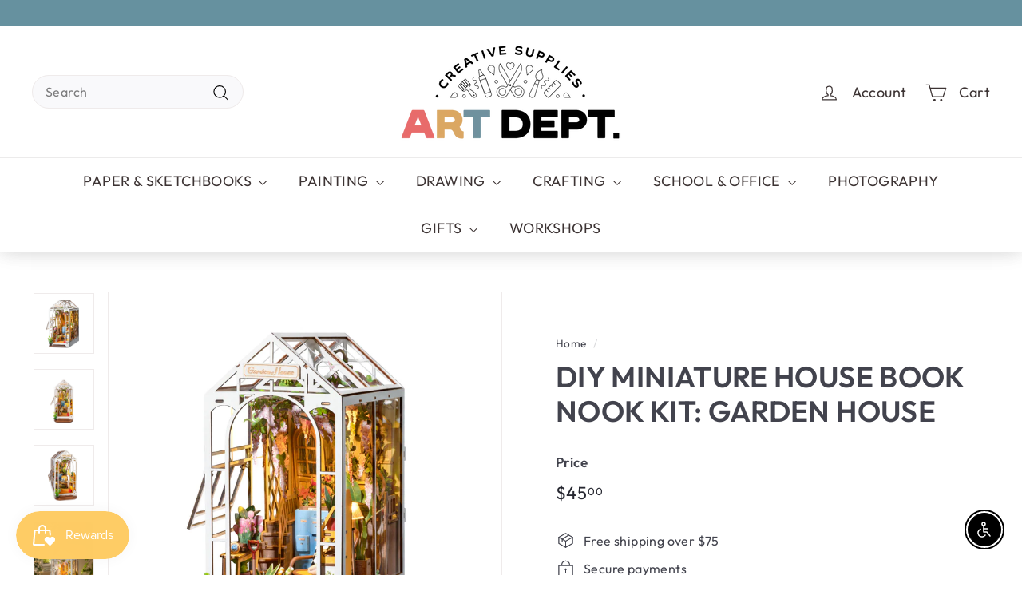

--- FILE ---
content_type: text/html; charset=utf-8
request_url: https://www.shopartdept.com/products/diy-miniature-house-book-nook-kit-garden-house
body_size: 40246
content:
<!doctype html>
<html class="no-js" lang="en" dir="ltr">
<head>
  <meta charset="utf-8">
  <meta http-equiv="X-UA-Compatible" content="IE=edge,chrome=1">
  <meta name="viewport" content="width=device-width,initial-scale=1">
  <meta name="theme-color" content="#313652">
  <link rel="canonical" href="https://www.shopartdept.com/products/diy-miniature-house-book-nook-kit-garden-house">
  <link rel="preconnect" href="https://fonts.shopifycdn.com" crossorigin>
  <link rel="dns-prefetch" href="https://productreviews.shopifycdn.com">
  <link rel="dns-prefetch" href="https://ajax.googleapis.com">
  <link rel="dns-prefetch" href="https://maps.googleapis.com">
  <link rel="dns-prefetch" href="https://maps.gstatic.com"><link rel="shortcut icon" href="//www.shopartdept.com/cdn/shop/files/Screen_Shot_2023-12-30_at_4.01.32_PM_32x32.png?v=1703980903" type="image/png" /><title>DIY Miniature House Book Nook Kit: Garden House
&ndash; Art Dept.
</title>
<meta name="description" content="These DIY Miniature Book Nook kits are perfect for book lovers and craft lovers! Each Book Nook is designed in detail and comes with a touch button feature that allows the customer to easily control the light&#39;s on/off switch once built. These kits come with all the materials and instructions needed to build them: plast"><meta property="og:site_name" content="Art Dept.">
  <meta property="og:url" content="https://www.shopartdept.com/products/diy-miniature-house-book-nook-kit-garden-house">
  <meta property="og:title" content="DIY Miniature House Book Nook Kit: Garden House">
  <meta property="og:type" content="product">
  <meta property="og:description" content="These DIY Miniature Book Nook kits are perfect for book lovers and craft lovers! Each Book Nook is designed in detail and comes with a touch button feature that allows the customer to easily control the light&#39;s on/off switch once built. These kits come with all the materials and instructions needed to build them: plast"><meta property="og:image" content="http://www.shopartdept.com/cdn/shop/products/f38a1450804487d28d3d6bb1763e9aa8fbfd48201c8a34155b8bca5b7f8b0c29.jpg?v=1698701624">
    <meta property="og:image:secure_url" content="https://www.shopartdept.com/cdn/shop/products/f38a1450804487d28d3d6bb1763e9aa8fbfd48201c8a34155b8bca5b7f8b0c29.jpg?v=1698701624">
    <meta property="og:image:width" content="3000">
    <meta property="og:image:height" content="3000"><meta name="twitter:site" content="@">
  <meta name="twitter:card" content="summary_large_image">
  <meta name="twitter:title" content="DIY Miniature House Book Nook Kit: Garden House">
  <meta name="twitter:description" content="These DIY Miniature Book Nook kits are perfect for book lovers and craft lovers! Each Book Nook is designed in detail and comes with a touch button feature that allows the customer to easily control the light&#39;s on/off switch once built. These kits come with all the materials and instructions needed to build them: plast">
<style data-shopify>@font-face {
  font-family: Outfit;
  font-weight: 600;
  font-style: normal;
  font-display: swap;
  src: url("//www.shopartdept.com/cdn/fonts/outfit/outfit_n6.dfcbaa80187851df2e8384061616a8eaa1702fdc.woff2") format("woff2"),
       url("//www.shopartdept.com/cdn/fonts/outfit/outfit_n6.88384e9fc3e36038624caccb938f24ea8008a91d.woff") format("woff");
}

  @font-face {
  font-family: Outfit;
  font-weight: 400;
  font-style: normal;
  font-display: swap;
  src: url("//www.shopartdept.com/cdn/fonts/outfit/outfit_n4.387c2e2715c484a1f1075eb90d64808f1b37ac58.woff2") format("woff2"),
       url("//www.shopartdept.com/cdn/fonts/outfit/outfit_n4.aca8c81f18f62c9baa15c2dc5d1f6dd5442cdc50.woff") format("woff");
}


  @font-face {
  font-family: Outfit;
  font-weight: 600;
  font-style: normal;
  font-display: swap;
  src: url("//www.shopartdept.com/cdn/fonts/outfit/outfit_n6.dfcbaa80187851df2e8384061616a8eaa1702fdc.woff2") format("woff2"),
       url("//www.shopartdept.com/cdn/fonts/outfit/outfit_n6.88384e9fc3e36038624caccb938f24ea8008a91d.woff") format("woff");
}

  
  
</style><link href="//www.shopartdept.com/cdn/shop/t/23/assets/components.css?v=126234380230722959611703879056" rel="stylesheet" type="text/css" media="all" />
<style data-shopify>:root {
    --typeHeaderPrimary: Outfit;
    --typeHeaderFallback: sans-serif;
    --typeHeaderSize: 43px;
    --typeHeaderWeight: 600;
    --typeHeaderLineHeight: 1.2;
    --typeHeaderSpacing: 0.01em;

    --typeBasePrimary:Outfit;
    --typeBaseFallback:sans-serif;
    --typeBaseSize: 16px;
    --typeBaseWeight: 400;
    --typeBaseSpacing: 0.025em;
    --typeBaseLineHeight: 1.5;

    --colorSmallImageBg: #ffffff;
    --colorSmallImageBgDark: #f7f7f7;
    --colorLargeImageBg: #ffffff;
    --colorLargeImageBgLight: #ffffff;

    --iconWeight: 3px;
    --iconLinecaps: round;

    
      --buttonRadius: 3px;
      --btnPadding: 11px 25px;
    

    
      --roundness: 20px;
    

    
      --gridThickness: 1px;
    

    --productTileMargin: 10%;
    --collectionTileMargin: 0%;

    --swatchSize: 43px;
  }

  @media screen and (max-width: 768px) {
    :root {
      --typeBaseSize: 14px;

      
        --roundness: 15px;
        --btnPadding: 9px 25px;
      
    }
  }</style><script async crossorigin fetchpriority="high" src="/cdn/shopifycloud/importmap-polyfill/es-modules-shim.2.4.0.js"></script>
<script>
    document.documentElement.className = document.documentElement.className.replace('no-js', 'js');

    window.theme = window.theme || {};
    theme.routes = {
      home: "/",
      collections: "/collections",
      cart: "/cart.js",
      cartPage: "/cart",
      cartAdd: "/cart/add.js",
      cartChange: "/cart/change.js",
      search: "/search",
      predictiveSearch: "/search/suggest"
    };

    theme.strings = {
      soldOut: "Sold Out",
      unavailable: "Unavailable",
      inStockLabel: "In stock, ready to ship",
      oneStockLabel: "Low stock - [count] item left",
      otherStockLabel: "Low stock - [count] items left",
      willNotShipUntil: "Ready to ship [date]",
      willBeInStockAfter: "Back in stock [date]",
      waitingForStock: "Backordered, shipping soon",
      savePrice: "Save [saved_amount]",
      cartEmpty: "Your cart is currently empty.",
      cartTermsConfirmation: "You must agree with the terms and conditions of sales to check out",
      searchCollections: "Collections",
      searchPages: "Pages",
      searchArticles: "Articles",
      maxQuantity: "You can only have [quantity] of [title] in your cart."
    };
    theme.settings = {
      cartType: "dropdown",
      isCustomerTemplate: false,
      moneyFormat: "${{amount}}",
      saveType: "dollar",
      productImageSize: "square",
      productImageCover: true,
      predictiveSearch: true,
      predictiveSearchType: null,
      superScriptSetting: true,
      superScriptPrice: true,
      quickView: true,
      quickAdd: true,
      themeName: 'Expanse',
      themeVersion: "5.0.0"
    };
  </script><script type="importmap">
{
  "imports": {
    "components/announcement-bar": "//www.shopartdept.com/cdn/shop/t/23/assets/announcement-bar.js?v=30886685393339443611703873586",
    "components/gift-card-recipient-form": "//www.shopartdept.com/cdn/shop/t/23/assets/gift-card-recipient-form.js?v=63274452948634539821703873587",
    "components/image-element": "//www.shopartdept.com/cdn/shop/t/23/assets/image-element.js?v=149560905999217168541703873587",
    "components/newsletter-reminder": "//www.shopartdept.com/cdn/shop/t/23/assets/newsletter-reminder.js?v=158689173741753302301703873587",
    "components/predictive-search": "//www.shopartdept.com/cdn/shop/t/23/assets/predictive-search.js?v=289510176319545181703873588",
    "components/price-range": "//www.shopartdept.com/cdn/shop/t/23/assets/price-range.js?v=181072884619090886471703873588",
    "components/product-complementary": "//www.shopartdept.com/cdn/shop/t/23/assets/product-complementary.js?v=115010611336991946551703873588",
    "components/product-grid-item": "//www.shopartdept.com/cdn/shop/t/23/assets/product-grid-item.js?v=163812820723271128961703873588",
    "components/product-images": "//www.shopartdept.com/cdn/shop/t/23/assets/product-images.js?v=165385719376091763651703873588",
    "components/quick-add": "//www.shopartdept.com/cdn/shop/t/23/assets/quick-add.js?v=42542036387708553681703873588",
    "components/quick-shop": "//www.shopartdept.com/cdn/shop/t/23/assets/quick-shop.js?v=14962520786590995971703873588",
    "components/section-age-verification-popup": "//www.shopartdept.com/cdn/shop/t/23/assets/section-age-verification-popup.js?v=570856957843724541703873588",
    "components/section-background-image-text": "//www.shopartdept.com/cdn/shop/t/23/assets/section-background-image-text.js?v=134193327559148673711703873588",
    "components/section-collection-header": "//www.shopartdept.com/cdn/shop/t/23/assets/section-collection-header.js?v=62104955657552942271703873588",
    "components/section-countdown": "//www.shopartdept.com/cdn/shop/t/23/assets/section-countdown.js?v=83619262456850900011703873588",
    "components/section-featured-collection": "//www.shopartdept.com/cdn/shop/t/23/assets/section-featured-collection.js?v=70396313371272205741703873588",
    "components/section-footer": "//www.shopartdept.com/cdn/shop/t/23/assets/section-footer.js?v=143843864055408484941703873588",
    "components/section-header": "//www.shopartdept.com/cdn/shop/t/23/assets/section-header.js?v=114101115667708695071703873588",
    "components/section-hero-video": "//www.shopartdept.com/cdn/shop/t/23/assets/section-hero-video.js?v=138616389493027501011703873588",
    "components/section-hotspots": "//www.shopartdept.com/cdn/shop/t/23/assets/section-hotspots.js?v=118949170610172005021703873588",
    "components/section-image-compare": "//www.shopartdept.com/cdn/shop/t/23/assets/section-image-compare.js?v=25526173009852246331703873588",
    "components/section-main-cart": "//www.shopartdept.com/cdn/shop/t/23/assets/section-main-cart.js?v=102282689976117535291703873588",
    "components/section-main-collection": "//www.shopartdept.com/cdn/shop/t/23/assets/section-main-collection.js?v=178808321021703902081703873588",
    "components/section-main-product": "//www.shopartdept.com/cdn/shop/t/23/assets/section-main-product.js?v=48829736225712131391703873588",
    "components/section-main-search": "//www.shopartdept.com/cdn/shop/t/23/assets/section-main-search.js?v=91363574603513782361703873588",
    "components/section-map": "//www.shopartdept.com/cdn/shop/t/23/assets/section-map.js?v=85731902998194521351703873588",
    "components/section-more-products-vendor": "//www.shopartdept.com/cdn/shop/t/23/assets/section-more-products-vendor.js?v=105326113681965784221703873588",
    "components/section-newsletter-popup": "//www.shopartdept.com/cdn/shop/t/23/assets/section-newsletter-popup.js?v=170953806956104469461703873588",
    "components/section-password-header": "//www.shopartdept.com/cdn/shop/t/23/assets/section-password-header.js?v=152732804639088855281703873588",
    "components/section-product-recommendations": "//www.shopartdept.com/cdn/shop/t/23/assets/section-product-recommendations.js?v=68463675784327451211703873588",
    "components/section-promo-grid": "//www.shopartdept.com/cdn/shop/t/23/assets/section-promo-grid.js?v=40677006983618170181703873588",
    "components/section-recently-viewed": "//www.shopartdept.com/cdn/shop/t/23/assets/section-recently-viewed.js?v=55008218357156806671703873589",
    "components/section-slideshow": "//www.shopartdept.com/cdn/shop/t/23/assets/section-slideshow.js?v=78404926763425096301703873589",
    "components/section-slideshow-image": "//www.shopartdept.com/cdn/shop/t/23/assets/section-slideshow-image.js?v=78404926763425096301703873588",
    "components/section-slideshow-split": "//www.shopartdept.com/cdn/shop/t/23/assets/section-slideshow-split.js?v=78404926763425096301703873588",
    "components/section-store-availability": "//www.shopartdept.com/cdn/shop/t/23/assets/section-store-availability.js?v=179020056623871860581703873589",
    "components/section-testimonials": "//www.shopartdept.com/cdn/shop/t/23/assets/section-testimonials.js?v=135504612583298795321703873589",
    "components/section-toolbar": "//www.shopartdept.com/cdn/shop/t/23/assets/section-toolbar.js?v=40810883655964320851703873589",
    "components/tool-tip": "//www.shopartdept.com/cdn/shop/t/23/assets/tool-tip.js?v=80946909978688486381703873589",
    "components/tool-tip-trigger": "//www.shopartdept.com/cdn/shop/t/23/assets/tool-tip-trigger.js?v=34194649362372648151703873589",
    "@archetype-themes/scripts/helpers/init-AOS": "//www.shopartdept.com/cdn/shop/t/23/assets/init-AOS.js?v=133119721856805501371703873587",
    "@archetype-themes/scripts/config": "//www.shopartdept.com/cdn/shop/t/23/assets/config.js?v=182715560184026551971703873586",
    "@archetype-themes/scripts/helpers/sections": "//www.shopartdept.com/cdn/shop/t/23/assets/sections.js?v=30525676374169029511703873589",
    "js-cookie": "//www.shopartdept.com/cdn/shop/t/23/assets/js.cookie.mjs?v=38015963105781969301703873587",
    "@archetype-themes/scripts/modules/modal": "//www.shopartdept.com/cdn/shop/t/23/assets/modal.js?v=45231143018390192411703873587",
    "@archetype-themes/scripts/modules/slideshow": "//www.shopartdept.com/cdn/shop/t/23/assets/slideshow.js?v=115463872910527769351703873589",
    "@archetype-themes/scripts/modules/product-recommendations": "//www.shopartdept.com/cdn/shop/t/23/assets/product-recommendations.js?v=43304738043467140121703873588",
    "nouislider": "//www.shopartdept.com/cdn/shop/t/23/assets/nouislider.js?v=100438778919154896961703873587",
    "@archetype-themes/scripts/helpers/currency": "//www.shopartdept.com/cdn/shop/t/23/assets/currency.js?v=14275331480271113601703873587",
    "@archetype-themes/scripts/helpers/delegate": "//www.shopartdept.com/cdn/shop/t/23/assets/delegate.js?v=150733600779017316001703873587",
    "@archetype-themes/scripts/modules/swatches": "//www.shopartdept.com/cdn/shop/t/23/assets/swatches.js?v=103882278052475410121703873589",
    "@archetype-themes/scripts/modules/photoswipe": "//www.shopartdept.com/cdn/shop/t/23/assets/photoswipe.js?v=133149125523312087301703873587",
    "@archetype-themes/scripts/modules/product": "//www.shopartdept.com/cdn/shop/t/23/assets/product.js?v=113938241193965881771703873588",
    "@archetype-themes/scripts/modules/collapsibles": "//www.shopartdept.com/cdn/shop/t/23/assets/collapsibles.js?v=173915476688299204401703873586",
    "@archetype-themes/scripts/modules/header-nav": "//www.shopartdept.com/cdn/shop/t/23/assets/header-nav.js?v=153535264877449452281703873587",
    "@archetype-themes/scripts/modules/parallax": "//www.shopartdept.com/cdn/shop/t/23/assets/parallax.js?v=20658553194097617601703873587",
    "@archetype-themes/scripts/modules/collection-template": "//www.shopartdept.com/cdn/shop/t/23/assets/collection-template.js?v=145505099368484458371703873586",
    "@archetype-themes/scripts/modules/disclosure": "//www.shopartdept.com/cdn/shop/t/23/assets/disclosure.js?v=24495297545550370831703873587",
    "@archetype-themes/scripts/modules/mobile-nav": "//www.shopartdept.com/cdn/shop/t/23/assets/mobile-nav.js?v=65063705214388957511703873587",
    "@archetype-themes/scripts/modules/header-search": "//www.shopartdept.com/cdn/shop/t/23/assets/header-search.js?v=96962303281191137591703873587",
    "@archetype-themes/scripts/modules/cart-drawer": "//www.shopartdept.com/cdn/shop/t/23/assets/cart-drawer.js?v=127359067068143228651703873586",
    "@archetype-themes/scripts/helpers/utils": "//www.shopartdept.com/cdn/shop/t/23/assets/utils.js?v=183768819557536265621703873589",
    "@archetype-themes/scripts/helpers/size-drawer": "//www.shopartdept.com/cdn/shop/t/23/assets/size-drawer.js?v=16908746908081919891703873589",
    "@archetype-themes/scripts/modules/video-section": "//www.shopartdept.com/cdn/shop/t/23/assets/video-section.js?v=38415978955926866351703873589",
    "@archetype-themes/scripts/modules/cart-form": "//www.shopartdept.com/cdn/shop/t/23/assets/cart-form.js?v=171395635512034314881703873586",
    "@archetype-themes/scripts/helpers/init-observer": "//www.shopartdept.com/cdn/shop/t/23/assets/init-observer.js?v=151712110650051136771703873587",
    "@archetype-themes/scripts/helpers/ajax-renderer": "//www.shopartdept.com/cdn/shop/t/23/assets/ajax-renderer.js?v=167707973626936292861703873586",
    "@archetype-themes/scripts/modules/tool-tip": "//www.shopartdept.com/cdn/shop/t/23/assets/tool-tip.js?v=80946909978688486381703873589",
    "@archetype-themes/scripts/modules/tool-tip-trigger": "//www.shopartdept.com/cdn/shop/t/23/assets/tool-tip-trigger.js?v=34194649362372648151703873589",
    "@archetype-themes/scripts/modules/drawers": "//www.shopartdept.com/cdn/shop/t/23/assets/drawers.js?v=90797109483806998381703873587",
    "@archetype-themes/scripts/helpers/init-globals": "//www.shopartdept.com/cdn/shop/t/23/assets/init-globals.js?v=27416668792594130621703873587",
    "aos": "//www.shopartdept.com/cdn/shop/t/23/assets/aos.js?v=106204913141253275521703873586",
    "@archetype-themes/scripts/helpers/a11y": "//www.shopartdept.com/cdn/shop/t/23/assets/a11y.js?v=114228441666679744341703873586",
    "@archetype-themes/scripts/vendors/flickity": "//www.shopartdept.com/cdn/shop/t/23/assets/flickity.js?v=48539322729379456441703873587",
    "@archetype-themes/scripts/vendors/flickity-fade": "//www.shopartdept.com/cdn/shop/t/23/assets/flickity-fade.js?v=70708211373116380081703873587",
    "@archetype-themes/scripts/vendors/photoswipe.min": "//www.shopartdept.com/cdn/shop/t/23/assets/photoswipe.min.js?v=96706414436924913981703873588",
    "@archetype-themes/scripts/vendors/photoswipe-ui-default.min": "//www.shopartdept.com/cdn/shop/t/23/assets/photoswipe-ui-default.min.js?v=52395271779278780601703873587",
    "@archetype-themes/scripts/helpers/images": "//www.shopartdept.com/cdn/shop/t/23/assets/images.js?v=154579799771787317231703873587",
    "@archetype-themes/scripts/helpers/variants": "//www.shopartdept.com/cdn/shop/t/23/assets/variants.js?v=140263944250498066851703873589",
    "@archetype-themes/scripts/modules/variant-availability": "//www.shopartdept.com/cdn/shop/t/23/assets/variant-availability.js?v=106313593704684021601703873589",
    "@archetype-themes/scripts/modules/quantity-selectors": "//www.shopartdept.com/cdn/shop/t/23/assets/quantity-selectors.js?v=180817540312099548121703873588",
    "@archetype-themes/scripts/modules/product-ajax-form": "//www.shopartdept.com/cdn/shop/t/23/assets/product-ajax-form.js?v=113985492364756232791703873588",
    "@archetype-themes/scripts/helpers/youtube": "//www.shopartdept.com/cdn/shop/t/23/assets/youtube.js?v=58030359294421050461703873589",
    "@archetype-themes/scripts/helpers/vimeo": "//www.shopartdept.com/cdn/shop/t/23/assets/vimeo.js?v=147998489296355848171703873589",
    "@archetype-themes/scripts/modules/product-media": "//www.shopartdept.com/cdn/shop/t/23/assets/product-media.js?v=7149764575920620621703873588",
    "@archetype-themes/scripts/modules/collection-sidebar": "//www.shopartdept.com/cdn/shop/t/23/assets/collection-sidebar.js?v=102654819825539199081703873586",
    "@archetype-themes/scripts/modules/cart-api": "//www.shopartdept.com/cdn/shop/t/23/assets/cart-api.js?v=177228419985507265221703873586",
    "@archetype-themes/scripts/modules/video-modal": "//www.shopartdept.com/cdn/shop/t/23/assets/video-modal.js?v=5964877832267866681703873589",
    "@archetype-themes/scripts/modules/animation-observer": "//www.shopartdept.com/cdn/shop/t/23/assets/animation-observer.js?v=110233317842681188241703873586",
    "@archetype-themes/scripts/modules/page-transitions": "//www.shopartdept.com/cdn/shop/t/23/assets/page-transitions.js?v=72265230091955981801703873587",
    "@archetype-themes/scripts/helpers/rte": "//www.shopartdept.com/cdn/shop/t/23/assets/rte.js?v=124638893503654398791703873588",
    "@archetype-themes/scripts/helpers/library-loader": "//www.shopartdept.com/cdn/shop/t/23/assets/library-loader.js?v=109812686109916403541703873587"
  }
}
</script><script>
  if (!(HTMLScriptElement.supports && HTMLScriptElement.supports('importmap'))) {
    const el = document.createElement('script');
    el.async = true;
    el.src = "//www.shopartdept.com/cdn/shop/t/23/assets/es-module-shims.min.js?v=63404930985865369141703873587";
    document.head.appendChild(el);
  }
</script>
<link rel="modulepreload" href="//www.shopartdept.com/cdn/shop/t/23/assets/is-land.min.js?v=150365442064817536931703873587">
<script type="module" src="//www.shopartdept.com/cdn/shop/t/23/assets/is-land.min.js?v=150365442064817536931703873587"></script>
<script>window.performance && window.performance.mark && window.performance.mark('shopify.content_for_header.start');</script><meta name="facebook-domain-verification" content="gmy48a47zga7aqgy2sja5zpxy5zdwt">
<meta name="facebook-domain-verification" content="wysmv2pdpqpsvsaujqucd6eaa2v5zc">
<meta name="google-site-verification" content="dI_q5SNFLrnv9cpkKI2RqQXzfTpIt2R2VC_wNA-EoGM">
<meta id="shopify-digital-wallet" name="shopify-digital-wallet" content="/62589272285/digital_wallets/dialog">
<meta name="shopify-checkout-api-token" content="064313d4ea012ba6dd3706e18f50666a">
<meta id="in-context-paypal-metadata" data-shop-id="62589272285" data-venmo-supported="false" data-environment="production" data-locale="en_US" data-paypal-v4="true" data-currency="USD">
<link rel="alternate" type="application/json+oembed" href="https://www.shopartdept.com/products/diy-miniature-house-book-nook-kit-garden-house.oembed">
<script async="async" src="/checkouts/internal/preloads.js?locale=en-US"></script>
<link rel="preconnect" href="https://shop.app" crossorigin="anonymous">
<script async="async" src="https://shop.app/checkouts/internal/preloads.js?locale=en-US&shop_id=62589272285" crossorigin="anonymous"></script>
<script id="apple-pay-shop-capabilities" type="application/json">{"shopId":62589272285,"countryCode":"US","currencyCode":"USD","merchantCapabilities":["supports3DS"],"merchantId":"gid:\/\/shopify\/Shop\/62589272285","merchantName":"Art Dept.","requiredBillingContactFields":["postalAddress","email"],"requiredShippingContactFields":["postalAddress","email"],"shippingType":"shipping","supportedNetworks":["visa","masterCard","amex","discover","elo","jcb"],"total":{"type":"pending","label":"Art Dept.","amount":"1.00"},"shopifyPaymentsEnabled":true,"supportsSubscriptions":true}</script>
<script id="shopify-features" type="application/json">{"accessToken":"064313d4ea012ba6dd3706e18f50666a","betas":["rich-media-storefront-analytics"],"domain":"www.shopartdept.com","predictiveSearch":true,"shopId":62589272285,"locale":"en"}</script>
<script>var Shopify = Shopify || {};
Shopify.shop = "art-dept-idyllwild.myshopify.com";
Shopify.locale = "en";
Shopify.currency = {"active":"USD","rate":"1.0"};
Shopify.country = "US";
Shopify.theme = {"name":"Expanse","id":138708615389,"schema_name":"Expanse","schema_version":"5.0.0","theme_store_id":902,"role":"main"};
Shopify.theme.handle = "null";
Shopify.theme.style = {"id":null,"handle":null};
Shopify.cdnHost = "www.shopartdept.com/cdn";
Shopify.routes = Shopify.routes || {};
Shopify.routes.root = "/";</script>
<script type="module">!function(o){(o.Shopify=o.Shopify||{}).modules=!0}(window);</script>
<script>!function(o){function n(){var o=[];function n(){o.push(Array.prototype.slice.apply(arguments))}return n.q=o,n}var t=o.Shopify=o.Shopify||{};t.loadFeatures=n(),t.autoloadFeatures=n()}(window);</script>
<script>
  window.ShopifyPay = window.ShopifyPay || {};
  window.ShopifyPay.apiHost = "shop.app\/pay";
  window.ShopifyPay.redirectState = null;
</script>
<script id="shop-js-analytics" type="application/json">{"pageType":"product"}</script>
<script defer="defer" async type="module" src="//www.shopartdept.com/cdn/shopifycloud/shop-js/modules/v2/client.init-shop-cart-sync_C5BV16lS.en.esm.js"></script>
<script defer="defer" async type="module" src="//www.shopartdept.com/cdn/shopifycloud/shop-js/modules/v2/chunk.common_CygWptCX.esm.js"></script>
<script type="module">
  await import("//www.shopartdept.com/cdn/shopifycloud/shop-js/modules/v2/client.init-shop-cart-sync_C5BV16lS.en.esm.js");
await import("//www.shopartdept.com/cdn/shopifycloud/shop-js/modules/v2/chunk.common_CygWptCX.esm.js");

  window.Shopify.SignInWithShop?.initShopCartSync?.({"fedCMEnabled":true,"windoidEnabled":true});

</script>
<script defer="defer" async type="module" src="//www.shopartdept.com/cdn/shopifycloud/shop-js/modules/v2/client.payment-terms_CZxnsJam.en.esm.js"></script>
<script defer="defer" async type="module" src="//www.shopartdept.com/cdn/shopifycloud/shop-js/modules/v2/chunk.common_CygWptCX.esm.js"></script>
<script defer="defer" async type="module" src="//www.shopartdept.com/cdn/shopifycloud/shop-js/modules/v2/chunk.modal_D71HUcav.esm.js"></script>
<script type="module">
  await import("//www.shopartdept.com/cdn/shopifycloud/shop-js/modules/v2/client.payment-terms_CZxnsJam.en.esm.js");
await import("//www.shopartdept.com/cdn/shopifycloud/shop-js/modules/v2/chunk.common_CygWptCX.esm.js");
await import("//www.shopartdept.com/cdn/shopifycloud/shop-js/modules/v2/chunk.modal_D71HUcav.esm.js");

  
</script>
<script>
  window.Shopify = window.Shopify || {};
  if (!window.Shopify.featureAssets) window.Shopify.featureAssets = {};
  window.Shopify.featureAssets['shop-js'] = {"shop-cart-sync":["modules/v2/client.shop-cart-sync_ZFArdW7E.en.esm.js","modules/v2/chunk.common_CygWptCX.esm.js"],"init-fed-cm":["modules/v2/client.init-fed-cm_CmiC4vf6.en.esm.js","modules/v2/chunk.common_CygWptCX.esm.js"],"shop-button":["modules/v2/client.shop-button_tlx5R9nI.en.esm.js","modules/v2/chunk.common_CygWptCX.esm.js"],"shop-cash-offers":["modules/v2/client.shop-cash-offers_DOA2yAJr.en.esm.js","modules/v2/chunk.common_CygWptCX.esm.js","modules/v2/chunk.modal_D71HUcav.esm.js"],"init-windoid":["modules/v2/client.init-windoid_sURxWdc1.en.esm.js","modules/v2/chunk.common_CygWptCX.esm.js"],"shop-toast-manager":["modules/v2/client.shop-toast-manager_ClPi3nE9.en.esm.js","modules/v2/chunk.common_CygWptCX.esm.js"],"init-shop-email-lookup-coordinator":["modules/v2/client.init-shop-email-lookup-coordinator_B8hsDcYM.en.esm.js","modules/v2/chunk.common_CygWptCX.esm.js"],"init-shop-cart-sync":["modules/v2/client.init-shop-cart-sync_C5BV16lS.en.esm.js","modules/v2/chunk.common_CygWptCX.esm.js"],"avatar":["modules/v2/client.avatar_BTnouDA3.en.esm.js"],"pay-button":["modules/v2/client.pay-button_FdsNuTd3.en.esm.js","modules/v2/chunk.common_CygWptCX.esm.js"],"init-customer-accounts":["modules/v2/client.init-customer-accounts_DxDtT_ad.en.esm.js","modules/v2/client.shop-login-button_C5VAVYt1.en.esm.js","modules/v2/chunk.common_CygWptCX.esm.js","modules/v2/chunk.modal_D71HUcav.esm.js"],"init-shop-for-new-customer-accounts":["modules/v2/client.init-shop-for-new-customer-accounts_ChsxoAhi.en.esm.js","modules/v2/client.shop-login-button_C5VAVYt1.en.esm.js","modules/v2/chunk.common_CygWptCX.esm.js","modules/v2/chunk.modal_D71HUcav.esm.js"],"shop-login-button":["modules/v2/client.shop-login-button_C5VAVYt1.en.esm.js","modules/v2/chunk.common_CygWptCX.esm.js","modules/v2/chunk.modal_D71HUcav.esm.js"],"init-customer-accounts-sign-up":["modules/v2/client.init-customer-accounts-sign-up_CPSyQ0Tj.en.esm.js","modules/v2/client.shop-login-button_C5VAVYt1.en.esm.js","modules/v2/chunk.common_CygWptCX.esm.js","modules/v2/chunk.modal_D71HUcav.esm.js"],"shop-follow-button":["modules/v2/client.shop-follow-button_Cva4Ekp9.en.esm.js","modules/v2/chunk.common_CygWptCX.esm.js","modules/v2/chunk.modal_D71HUcav.esm.js"],"checkout-modal":["modules/v2/client.checkout-modal_BPM8l0SH.en.esm.js","modules/v2/chunk.common_CygWptCX.esm.js","modules/v2/chunk.modal_D71HUcav.esm.js"],"lead-capture":["modules/v2/client.lead-capture_Bi8yE_yS.en.esm.js","modules/v2/chunk.common_CygWptCX.esm.js","modules/v2/chunk.modal_D71HUcav.esm.js"],"shop-login":["modules/v2/client.shop-login_D6lNrXab.en.esm.js","modules/v2/chunk.common_CygWptCX.esm.js","modules/v2/chunk.modal_D71HUcav.esm.js"],"payment-terms":["modules/v2/client.payment-terms_CZxnsJam.en.esm.js","modules/v2/chunk.common_CygWptCX.esm.js","modules/v2/chunk.modal_D71HUcav.esm.js"]};
</script>
<script>(function() {
  var isLoaded = false;
  function asyncLoad() {
    if (isLoaded) return;
    isLoaded = true;
    var urls = ["https:\/\/chimpstatic.com\/mcjs-connected\/js\/users\/5bede2c0d5caa1d1ebbef9788\/e8c06f3a80c5097801d1b9867.js?shop=art-dept-idyllwild.myshopify.com"];
    for (var i = 0; i < urls.length; i++) {
      var s = document.createElement('script');
      s.type = 'text/javascript';
      s.async = true;
      s.src = urls[i];
      var x = document.getElementsByTagName('script')[0];
      x.parentNode.insertBefore(s, x);
    }
  };
  if(window.attachEvent) {
    window.attachEvent('onload', asyncLoad);
  } else {
    window.addEventListener('load', asyncLoad, false);
  }
})();</script>
<script id="__st">var __st={"a":62589272285,"offset":-28800,"reqid":"9a6ffce8-01b5-4a0b-ae24-ad0e08cd7369-1768722238","pageurl":"www.shopartdept.com\/products\/diy-miniature-house-book-nook-kit-garden-house","u":"e087481cc8fb","p":"product","rtyp":"product","rid":8243322978525};</script>
<script>window.ShopifyPaypalV4VisibilityTracking = true;</script>
<script id="captcha-bootstrap">!function(){'use strict';const t='contact',e='account',n='new_comment',o=[[t,t],['blogs',n],['comments',n],[t,'customer']],c=[[e,'customer_login'],[e,'guest_login'],[e,'recover_customer_password'],[e,'create_customer']],r=t=>t.map((([t,e])=>`form[action*='/${t}']:not([data-nocaptcha='true']) input[name='form_type'][value='${e}']`)).join(','),a=t=>()=>t?[...document.querySelectorAll(t)].map((t=>t.form)):[];function s(){const t=[...o],e=r(t);return a(e)}const i='password',u='form_key',d=['recaptcha-v3-token','g-recaptcha-response','h-captcha-response',i],f=()=>{try{return window.sessionStorage}catch{return}},m='__shopify_v',_=t=>t.elements[u];function p(t,e,n=!1){try{const o=window.sessionStorage,c=JSON.parse(o.getItem(e)),{data:r}=function(t){const{data:e,action:n}=t;return t[m]||n?{data:e,action:n}:{data:t,action:n}}(c);for(const[e,n]of Object.entries(r))t.elements[e]&&(t.elements[e].value=n);n&&o.removeItem(e)}catch(o){console.error('form repopulation failed',{error:o})}}const l='form_type',E='cptcha';function T(t){t.dataset[E]=!0}const w=window,h=w.document,L='Shopify',v='ce_forms',y='captcha';let A=!1;((t,e)=>{const n=(g='f06e6c50-85a8-45c8-87d0-21a2b65856fe',I='https://cdn.shopify.com/shopifycloud/storefront-forms-hcaptcha/ce_storefront_forms_captcha_hcaptcha.v1.5.2.iife.js',D={infoText:'Protected by hCaptcha',privacyText:'Privacy',termsText:'Terms'},(t,e,n)=>{const o=w[L][v],c=o.bindForm;if(c)return c(t,g,e,D).then(n);var r;o.q.push([[t,g,e,D],n]),r=I,A||(h.body.append(Object.assign(h.createElement('script'),{id:'captcha-provider',async:!0,src:r})),A=!0)});var g,I,D;w[L]=w[L]||{},w[L][v]=w[L][v]||{},w[L][v].q=[],w[L][y]=w[L][y]||{},w[L][y].protect=function(t,e){n(t,void 0,e),T(t)},Object.freeze(w[L][y]),function(t,e,n,w,h,L){const[v,y,A,g]=function(t,e,n){const i=e?o:[],u=t?c:[],d=[...i,...u],f=r(d),m=r(i),_=r(d.filter((([t,e])=>n.includes(e))));return[a(f),a(m),a(_),s()]}(w,h,L),I=t=>{const e=t.target;return e instanceof HTMLFormElement?e:e&&e.form},D=t=>v().includes(t);t.addEventListener('submit',(t=>{const e=I(t);if(!e)return;const n=D(e)&&!e.dataset.hcaptchaBound&&!e.dataset.recaptchaBound,o=_(e),c=g().includes(e)&&(!o||!o.value);(n||c)&&t.preventDefault(),c&&!n&&(function(t){try{if(!f())return;!function(t){const e=f();if(!e)return;const n=_(t);if(!n)return;const o=n.value;o&&e.removeItem(o)}(t);const e=Array.from(Array(32),(()=>Math.random().toString(36)[2])).join('');!function(t,e){_(t)||t.append(Object.assign(document.createElement('input'),{type:'hidden',name:u})),t.elements[u].value=e}(t,e),function(t,e){const n=f();if(!n)return;const o=[...t.querySelectorAll(`input[type='${i}']`)].map((({name:t})=>t)),c=[...d,...o],r={};for(const[a,s]of new FormData(t).entries())c.includes(a)||(r[a]=s);n.setItem(e,JSON.stringify({[m]:1,action:t.action,data:r}))}(t,e)}catch(e){console.error('failed to persist form',e)}}(e),e.submit())}));const S=(t,e)=>{t&&!t.dataset[E]&&(n(t,e.some((e=>e===t))),T(t))};for(const o of['focusin','change'])t.addEventListener(o,(t=>{const e=I(t);D(e)&&S(e,y())}));const B=e.get('form_key'),M=e.get(l),P=B&&M;t.addEventListener('DOMContentLoaded',(()=>{const t=y();if(P)for(const e of t)e.elements[l].value===M&&p(e,B);[...new Set([...A(),...v().filter((t=>'true'===t.dataset.shopifyCaptcha))])].forEach((e=>S(e,t)))}))}(h,new URLSearchParams(w.location.search),n,t,e,['guest_login'])})(!0,!0)}();</script>
<script integrity="sha256-4kQ18oKyAcykRKYeNunJcIwy7WH5gtpwJnB7kiuLZ1E=" data-source-attribution="shopify.loadfeatures" defer="defer" src="//www.shopartdept.com/cdn/shopifycloud/storefront/assets/storefront/load_feature-a0a9edcb.js" crossorigin="anonymous"></script>
<script crossorigin="anonymous" defer="defer" src="//www.shopartdept.com/cdn/shopifycloud/storefront/assets/shopify_pay/storefront-65b4c6d7.js?v=20250812"></script>
<script data-source-attribution="shopify.dynamic_checkout.dynamic.init">var Shopify=Shopify||{};Shopify.PaymentButton=Shopify.PaymentButton||{isStorefrontPortableWallets:!0,init:function(){window.Shopify.PaymentButton.init=function(){};var t=document.createElement("script");t.src="https://www.shopartdept.com/cdn/shopifycloud/portable-wallets/latest/portable-wallets.en.js",t.type="module",document.head.appendChild(t)}};
</script>
<script data-source-attribution="shopify.dynamic_checkout.buyer_consent">
  function portableWalletsHideBuyerConsent(e){var t=document.getElementById("shopify-buyer-consent"),n=document.getElementById("shopify-subscription-policy-button");t&&n&&(t.classList.add("hidden"),t.setAttribute("aria-hidden","true"),n.removeEventListener("click",e))}function portableWalletsShowBuyerConsent(e){var t=document.getElementById("shopify-buyer-consent"),n=document.getElementById("shopify-subscription-policy-button");t&&n&&(t.classList.remove("hidden"),t.removeAttribute("aria-hidden"),n.addEventListener("click",e))}window.Shopify?.PaymentButton&&(window.Shopify.PaymentButton.hideBuyerConsent=portableWalletsHideBuyerConsent,window.Shopify.PaymentButton.showBuyerConsent=portableWalletsShowBuyerConsent);
</script>
<script>
  function portableWalletsCleanup(e){e&&e.src&&console.error("Failed to load portable wallets script "+e.src);var t=document.querySelectorAll("shopify-accelerated-checkout .shopify-payment-button__skeleton, shopify-accelerated-checkout-cart .wallet-cart-button__skeleton"),e=document.getElementById("shopify-buyer-consent");for(let e=0;e<t.length;e++)t[e].remove();e&&e.remove()}function portableWalletsNotLoadedAsModule(e){e instanceof ErrorEvent&&"string"==typeof e.message&&e.message.includes("import.meta")&&"string"==typeof e.filename&&e.filename.includes("portable-wallets")&&(window.removeEventListener("error",portableWalletsNotLoadedAsModule),window.Shopify.PaymentButton.failedToLoad=e,"loading"===document.readyState?document.addEventListener("DOMContentLoaded",window.Shopify.PaymentButton.init):window.Shopify.PaymentButton.init())}window.addEventListener("error",portableWalletsNotLoadedAsModule);
</script>

<script type="module" src="https://www.shopartdept.com/cdn/shopifycloud/portable-wallets/latest/portable-wallets.en.js" onError="portableWalletsCleanup(this)" crossorigin="anonymous"></script>
<script nomodule>
  document.addEventListener("DOMContentLoaded", portableWalletsCleanup);
</script>

<script id='scb4127' type='text/javascript' async='' src='https://www.shopartdept.com/cdn/shopifycloud/privacy-banner/storefront-banner.js'></script><link id="shopify-accelerated-checkout-styles" rel="stylesheet" media="screen" href="https://www.shopartdept.com/cdn/shopifycloud/portable-wallets/latest/accelerated-checkout-backwards-compat.css" crossorigin="anonymous">
<style id="shopify-accelerated-checkout-cart">
        #shopify-buyer-consent {
  margin-top: 1em;
  display: inline-block;
  width: 100%;
}

#shopify-buyer-consent.hidden {
  display: none;
}

#shopify-subscription-policy-button {
  background: none;
  border: none;
  padding: 0;
  text-decoration: underline;
  font-size: inherit;
  cursor: pointer;
}

#shopify-subscription-policy-button::before {
  box-shadow: none;
}

      </style>

<script>window.performance && window.performance.mark && window.performance.mark('shopify.content_for_header.end');</script>

  <script src="//www.shopartdept.com/cdn/shop/t/23/assets/theme.js?v=77167323714411244521703873589" defer="defer"></script>
  <script type="text/javascript">
    (function(c,l,a,r,i,t,y){
        c[a]=c[a]||function(){(c[a].q=c[a].q||[]).push(arguments)};
        t=l.createElement(r);t.async=1;t.src="https://www.clarity.ms/tag/"+i;
        y=l.getElementsByTagName(r)[0];y.parentNode.insertBefore(t,y);
    })(window, document, "clarity", "script", "pqbdc60slk");
</script>
<script src="https://cdn.shopify.com/extensions/019bc7e9-d98c-71e0-bb25-69de9349bf29/smile-io-266/assets/smile-loader.js" type="text/javascript" defer="defer"></script>
<script src="https://cdn.shopify.com/extensions/c30e4ac6-345d-4593-9831-70a50aedb130/codeinspire-accessibility-tool-13/assets/sa-widget.js" type="text/javascript" defer="defer"></script>
<script src="https://cdn.shopify.com/extensions/cfc76123-b24f-4e9a-a1dc-585518796af7/forms-2294/assets/shopify-forms-loader.js" type="text/javascript" defer="defer"></script>
<link href="https://monorail-edge.shopifysvc.com" rel="dns-prefetch">
<script>(function(){if ("sendBeacon" in navigator && "performance" in window) {try {var session_token_from_headers = performance.getEntriesByType('navigation')[0].serverTiming.find(x => x.name == '_s').description;} catch {var session_token_from_headers = undefined;}var session_cookie_matches = document.cookie.match(/_shopify_s=([^;]*)/);var session_token_from_cookie = session_cookie_matches && session_cookie_matches.length === 2 ? session_cookie_matches[1] : "";var session_token = session_token_from_headers || session_token_from_cookie || "";function handle_abandonment_event(e) {var entries = performance.getEntries().filter(function(entry) {return /monorail-edge.shopifysvc.com/.test(entry.name);});if (!window.abandonment_tracked && entries.length === 0) {window.abandonment_tracked = true;var currentMs = Date.now();var navigation_start = performance.timing.navigationStart;var payload = {shop_id: 62589272285,url: window.location.href,navigation_start,duration: currentMs - navigation_start,session_token,page_type: "product"};window.navigator.sendBeacon("https://monorail-edge.shopifysvc.com/v1/produce", JSON.stringify({schema_id: "online_store_buyer_site_abandonment/1.1",payload: payload,metadata: {event_created_at_ms: currentMs,event_sent_at_ms: currentMs}}));}}window.addEventListener('pagehide', handle_abandonment_event);}}());</script>
<script id="web-pixels-manager-setup">(function e(e,d,r,n,o){if(void 0===o&&(o={}),!Boolean(null===(a=null===(i=window.Shopify)||void 0===i?void 0:i.analytics)||void 0===a?void 0:a.replayQueue)){var i,a;window.Shopify=window.Shopify||{};var t=window.Shopify;t.analytics=t.analytics||{};var s=t.analytics;s.replayQueue=[],s.publish=function(e,d,r){return s.replayQueue.push([e,d,r]),!0};try{self.performance.mark("wpm:start")}catch(e){}var l=function(){var e={modern:/Edge?\/(1{2}[4-9]|1[2-9]\d|[2-9]\d{2}|\d{4,})\.\d+(\.\d+|)|Firefox\/(1{2}[4-9]|1[2-9]\d|[2-9]\d{2}|\d{4,})\.\d+(\.\d+|)|Chrom(ium|e)\/(9{2}|\d{3,})\.\d+(\.\d+|)|(Maci|X1{2}).+ Version\/(15\.\d+|(1[6-9]|[2-9]\d|\d{3,})\.\d+)([,.]\d+|)( \(\w+\)|)( Mobile\/\w+|) Safari\/|Chrome.+OPR\/(9{2}|\d{3,})\.\d+\.\d+|(CPU[ +]OS|iPhone[ +]OS|CPU[ +]iPhone|CPU IPhone OS|CPU iPad OS)[ +]+(15[._]\d+|(1[6-9]|[2-9]\d|\d{3,})[._]\d+)([._]\d+|)|Android:?[ /-](13[3-9]|1[4-9]\d|[2-9]\d{2}|\d{4,})(\.\d+|)(\.\d+|)|Android.+Firefox\/(13[5-9]|1[4-9]\d|[2-9]\d{2}|\d{4,})\.\d+(\.\d+|)|Android.+Chrom(ium|e)\/(13[3-9]|1[4-9]\d|[2-9]\d{2}|\d{4,})\.\d+(\.\d+|)|SamsungBrowser\/([2-9]\d|\d{3,})\.\d+/,legacy:/Edge?\/(1[6-9]|[2-9]\d|\d{3,})\.\d+(\.\d+|)|Firefox\/(5[4-9]|[6-9]\d|\d{3,})\.\d+(\.\d+|)|Chrom(ium|e)\/(5[1-9]|[6-9]\d|\d{3,})\.\d+(\.\d+|)([\d.]+$|.*Safari\/(?![\d.]+ Edge\/[\d.]+$))|(Maci|X1{2}).+ Version\/(10\.\d+|(1[1-9]|[2-9]\d|\d{3,})\.\d+)([,.]\d+|)( \(\w+\)|)( Mobile\/\w+|) Safari\/|Chrome.+OPR\/(3[89]|[4-9]\d|\d{3,})\.\d+\.\d+|(CPU[ +]OS|iPhone[ +]OS|CPU[ +]iPhone|CPU IPhone OS|CPU iPad OS)[ +]+(10[._]\d+|(1[1-9]|[2-9]\d|\d{3,})[._]\d+)([._]\d+|)|Android:?[ /-](13[3-9]|1[4-9]\d|[2-9]\d{2}|\d{4,})(\.\d+|)(\.\d+|)|Mobile Safari.+OPR\/([89]\d|\d{3,})\.\d+\.\d+|Android.+Firefox\/(13[5-9]|1[4-9]\d|[2-9]\d{2}|\d{4,})\.\d+(\.\d+|)|Android.+Chrom(ium|e)\/(13[3-9]|1[4-9]\d|[2-9]\d{2}|\d{4,})\.\d+(\.\d+|)|Android.+(UC? ?Browser|UCWEB|U3)[ /]?(15\.([5-9]|\d{2,})|(1[6-9]|[2-9]\d|\d{3,})\.\d+)\.\d+|SamsungBrowser\/(5\.\d+|([6-9]|\d{2,})\.\d+)|Android.+MQ{2}Browser\/(14(\.(9|\d{2,})|)|(1[5-9]|[2-9]\d|\d{3,})(\.\d+|))(\.\d+|)|K[Aa][Ii]OS\/(3\.\d+|([4-9]|\d{2,})\.\d+)(\.\d+|)/},d=e.modern,r=e.legacy,n=navigator.userAgent;return n.match(d)?"modern":n.match(r)?"legacy":"unknown"}(),u="modern"===l?"modern":"legacy",c=(null!=n?n:{modern:"",legacy:""})[u],f=function(e){return[e.baseUrl,"/wpm","/b",e.hashVersion,"modern"===e.buildTarget?"m":"l",".js"].join("")}({baseUrl:d,hashVersion:r,buildTarget:u}),m=function(e){var d=e.version,r=e.bundleTarget,n=e.surface,o=e.pageUrl,i=e.monorailEndpoint;return{emit:function(e){var a=e.status,t=e.errorMsg,s=(new Date).getTime(),l=JSON.stringify({metadata:{event_sent_at_ms:s},events:[{schema_id:"web_pixels_manager_load/3.1",payload:{version:d,bundle_target:r,page_url:o,status:a,surface:n,error_msg:t},metadata:{event_created_at_ms:s}}]});if(!i)return console&&console.warn&&console.warn("[Web Pixels Manager] No Monorail endpoint provided, skipping logging."),!1;try{return self.navigator.sendBeacon.bind(self.navigator)(i,l)}catch(e){}var u=new XMLHttpRequest;try{return u.open("POST",i,!0),u.setRequestHeader("Content-Type","text/plain"),u.send(l),!0}catch(e){return console&&console.warn&&console.warn("[Web Pixels Manager] Got an unhandled error while logging to Monorail."),!1}}}}({version:r,bundleTarget:l,surface:e.surface,pageUrl:self.location.href,monorailEndpoint:e.monorailEndpoint});try{o.browserTarget=l,function(e){var d=e.src,r=e.async,n=void 0===r||r,o=e.onload,i=e.onerror,a=e.sri,t=e.scriptDataAttributes,s=void 0===t?{}:t,l=document.createElement("script"),u=document.querySelector("head"),c=document.querySelector("body");if(l.async=n,l.src=d,a&&(l.integrity=a,l.crossOrigin="anonymous"),s)for(var f in s)if(Object.prototype.hasOwnProperty.call(s,f))try{l.dataset[f]=s[f]}catch(e){}if(o&&l.addEventListener("load",o),i&&l.addEventListener("error",i),u)u.appendChild(l);else{if(!c)throw new Error("Did not find a head or body element to append the script");c.appendChild(l)}}({src:f,async:!0,onload:function(){if(!function(){var e,d;return Boolean(null===(d=null===(e=window.Shopify)||void 0===e?void 0:e.analytics)||void 0===d?void 0:d.initialized)}()){var d=window.webPixelsManager.init(e)||void 0;if(d){var r=window.Shopify.analytics;r.replayQueue.forEach((function(e){var r=e[0],n=e[1],o=e[2];d.publishCustomEvent(r,n,o)})),r.replayQueue=[],r.publish=d.publishCustomEvent,r.visitor=d.visitor,r.initialized=!0}}},onerror:function(){return m.emit({status:"failed",errorMsg:"".concat(f," has failed to load")})},sri:function(e){var d=/^sha384-[A-Za-z0-9+/=]+$/;return"string"==typeof e&&d.test(e)}(c)?c:"",scriptDataAttributes:o}),m.emit({status:"loading"})}catch(e){m.emit({status:"failed",errorMsg:(null==e?void 0:e.message)||"Unknown error"})}}})({shopId: 62589272285,storefrontBaseUrl: "https://www.shopartdept.com",extensionsBaseUrl: "https://extensions.shopifycdn.com/cdn/shopifycloud/web-pixels-manager",monorailEndpoint: "https://monorail-edge.shopifysvc.com/unstable/produce_batch",surface: "storefront-renderer",enabledBetaFlags: ["2dca8a86"],webPixelsConfigList: [{"id":"697172189","configuration":"{\"config\":\"{\\\"pixel_id\\\":\\\"GT-TXZCGV6M\\\",\\\"google_tag_ids\\\":[\\\"GT-TXZCGV6M\\\"],\\\"target_country\\\":\\\"US\\\",\\\"gtag_events\\\":[{\\\"type\\\":\\\"view_item\\\",\\\"action_label\\\":\\\"MC-04Q05G4FH8\\\"},{\\\"type\\\":\\\"purchase\\\",\\\"action_label\\\":\\\"MC-04Q05G4FH8\\\"},{\\\"type\\\":\\\"page_view\\\",\\\"action_label\\\":\\\"MC-04Q05G4FH8\\\"}],\\\"enable_monitoring_mode\\\":false}\"}","eventPayloadVersion":"v1","runtimeContext":"OPEN","scriptVersion":"b2a88bafab3e21179ed38636efcd8a93","type":"APP","apiClientId":1780363,"privacyPurposes":[],"dataSharingAdjustments":{"protectedCustomerApprovalScopes":["read_customer_address","read_customer_email","read_customer_name","read_customer_personal_data","read_customer_phone"]}},{"id":"133529821","configuration":"{\"pixel_id\":\"337700665343297\",\"pixel_type\":\"facebook_pixel\",\"metaapp_system_user_token\":\"-\"}","eventPayloadVersion":"v1","runtimeContext":"OPEN","scriptVersion":"ca16bc87fe92b6042fbaa3acc2fbdaa6","type":"APP","apiClientId":2329312,"privacyPurposes":["ANALYTICS","MARKETING","SALE_OF_DATA"],"dataSharingAdjustments":{"protectedCustomerApprovalScopes":["read_customer_address","read_customer_email","read_customer_name","read_customer_personal_data","read_customer_phone"]}},{"id":"shopify-app-pixel","configuration":"{}","eventPayloadVersion":"v1","runtimeContext":"STRICT","scriptVersion":"0450","apiClientId":"shopify-pixel","type":"APP","privacyPurposes":["ANALYTICS","MARKETING"]},{"id":"shopify-custom-pixel","eventPayloadVersion":"v1","runtimeContext":"LAX","scriptVersion":"0450","apiClientId":"shopify-pixel","type":"CUSTOM","privacyPurposes":["ANALYTICS","MARKETING"]}],isMerchantRequest: false,initData: {"shop":{"name":"Art Dept.","paymentSettings":{"currencyCode":"USD"},"myshopifyDomain":"art-dept-idyllwild.myshopify.com","countryCode":"US","storefrontUrl":"https:\/\/www.shopartdept.com"},"customer":null,"cart":null,"checkout":null,"productVariants":[{"price":{"amount":45.0,"currencyCode":"USD"},"product":{"title":"DIY Miniature House Book Nook Kit: Garden House","vendor":"Hands Craft","id":"8243322978525","untranslatedTitle":"DIY Miniature House Book Nook Kit: Garden House","url":"\/products\/diy-miniature-house-book-nook-kit-garden-house","type":""},"id":"44224746324189","image":{"src":"\/\/www.shopartdept.com\/cdn\/shop\/products\/f38a1450804487d28d3d6bb1763e9aa8fbfd48201c8a34155b8bca5b7f8b0c29.jpg?v=1698701624"},"sku":"TGB06","title":"Default Title","untranslatedTitle":"Default Title"}],"purchasingCompany":null},},"https://www.shopartdept.com/cdn","fcfee988w5aeb613cpc8e4bc33m6693e112",{"modern":"","legacy":""},{"shopId":"62589272285","storefrontBaseUrl":"https:\/\/www.shopartdept.com","extensionBaseUrl":"https:\/\/extensions.shopifycdn.com\/cdn\/shopifycloud\/web-pixels-manager","surface":"storefront-renderer","enabledBetaFlags":"[\"2dca8a86\"]","isMerchantRequest":"false","hashVersion":"fcfee988w5aeb613cpc8e4bc33m6693e112","publish":"custom","events":"[[\"page_viewed\",{}],[\"product_viewed\",{\"productVariant\":{\"price\":{\"amount\":45.0,\"currencyCode\":\"USD\"},\"product\":{\"title\":\"DIY Miniature House Book Nook Kit: Garden House\",\"vendor\":\"Hands Craft\",\"id\":\"8243322978525\",\"untranslatedTitle\":\"DIY Miniature House Book Nook Kit: Garden House\",\"url\":\"\/products\/diy-miniature-house-book-nook-kit-garden-house\",\"type\":\"\"},\"id\":\"44224746324189\",\"image\":{\"src\":\"\/\/www.shopartdept.com\/cdn\/shop\/products\/f38a1450804487d28d3d6bb1763e9aa8fbfd48201c8a34155b8bca5b7f8b0c29.jpg?v=1698701624\"},\"sku\":\"TGB06\",\"title\":\"Default Title\",\"untranslatedTitle\":\"Default Title\"}}]]"});</script><script>
  window.ShopifyAnalytics = window.ShopifyAnalytics || {};
  window.ShopifyAnalytics.meta = window.ShopifyAnalytics.meta || {};
  window.ShopifyAnalytics.meta.currency = 'USD';
  var meta = {"product":{"id":8243322978525,"gid":"gid:\/\/shopify\/Product\/8243322978525","vendor":"Hands Craft","type":"","handle":"diy-miniature-house-book-nook-kit-garden-house","variants":[{"id":44224746324189,"price":4500,"name":"DIY Miniature House Book Nook Kit: Garden House","public_title":null,"sku":"TGB06"}],"remote":false},"page":{"pageType":"product","resourceType":"product","resourceId":8243322978525,"requestId":"9a6ffce8-01b5-4a0b-ae24-ad0e08cd7369-1768722238"}};
  for (var attr in meta) {
    window.ShopifyAnalytics.meta[attr] = meta[attr];
  }
</script>
<script class="analytics">
  (function () {
    var customDocumentWrite = function(content) {
      var jquery = null;

      if (window.jQuery) {
        jquery = window.jQuery;
      } else if (window.Checkout && window.Checkout.$) {
        jquery = window.Checkout.$;
      }

      if (jquery) {
        jquery('body').append(content);
      }
    };

    var hasLoggedConversion = function(token) {
      if (token) {
        return document.cookie.indexOf('loggedConversion=' + token) !== -1;
      }
      return false;
    }

    var setCookieIfConversion = function(token) {
      if (token) {
        var twoMonthsFromNow = new Date(Date.now());
        twoMonthsFromNow.setMonth(twoMonthsFromNow.getMonth() + 2);

        document.cookie = 'loggedConversion=' + token + '; expires=' + twoMonthsFromNow;
      }
    }

    var trekkie = window.ShopifyAnalytics.lib = window.trekkie = window.trekkie || [];
    if (trekkie.integrations) {
      return;
    }
    trekkie.methods = [
      'identify',
      'page',
      'ready',
      'track',
      'trackForm',
      'trackLink'
    ];
    trekkie.factory = function(method) {
      return function() {
        var args = Array.prototype.slice.call(arguments);
        args.unshift(method);
        trekkie.push(args);
        return trekkie;
      };
    };
    for (var i = 0; i < trekkie.methods.length; i++) {
      var key = trekkie.methods[i];
      trekkie[key] = trekkie.factory(key);
    }
    trekkie.load = function(config) {
      trekkie.config = config || {};
      trekkie.config.initialDocumentCookie = document.cookie;
      var first = document.getElementsByTagName('script')[0];
      var script = document.createElement('script');
      script.type = 'text/javascript';
      script.onerror = function(e) {
        var scriptFallback = document.createElement('script');
        scriptFallback.type = 'text/javascript';
        scriptFallback.onerror = function(error) {
                var Monorail = {
      produce: function produce(monorailDomain, schemaId, payload) {
        var currentMs = new Date().getTime();
        var event = {
          schema_id: schemaId,
          payload: payload,
          metadata: {
            event_created_at_ms: currentMs,
            event_sent_at_ms: currentMs
          }
        };
        return Monorail.sendRequest("https://" + monorailDomain + "/v1/produce", JSON.stringify(event));
      },
      sendRequest: function sendRequest(endpointUrl, payload) {
        // Try the sendBeacon API
        if (window && window.navigator && typeof window.navigator.sendBeacon === 'function' && typeof window.Blob === 'function' && !Monorail.isIos12()) {
          var blobData = new window.Blob([payload], {
            type: 'text/plain'
          });

          if (window.navigator.sendBeacon(endpointUrl, blobData)) {
            return true;
          } // sendBeacon was not successful

        } // XHR beacon

        var xhr = new XMLHttpRequest();

        try {
          xhr.open('POST', endpointUrl);
          xhr.setRequestHeader('Content-Type', 'text/plain');
          xhr.send(payload);
        } catch (e) {
          console.log(e);
        }

        return false;
      },
      isIos12: function isIos12() {
        return window.navigator.userAgent.lastIndexOf('iPhone; CPU iPhone OS 12_') !== -1 || window.navigator.userAgent.lastIndexOf('iPad; CPU OS 12_') !== -1;
      }
    };
    Monorail.produce('monorail-edge.shopifysvc.com',
      'trekkie_storefront_load_errors/1.1',
      {shop_id: 62589272285,
      theme_id: 138708615389,
      app_name: "storefront",
      context_url: window.location.href,
      source_url: "//www.shopartdept.com/cdn/s/trekkie.storefront.cd680fe47e6c39ca5d5df5f0a32d569bc48c0f27.min.js"});

        };
        scriptFallback.async = true;
        scriptFallback.src = '//www.shopartdept.com/cdn/s/trekkie.storefront.cd680fe47e6c39ca5d5df5f0a32d569bc48c0f27.min.js';
        first.parentNode.insertBefore(scriptFallback, first);
      };
      script.async = true;
      script.src = '//www.shopartdept.com/cdn/s/trekkie.storefront.cd680fe47e6c39ca5d5df5f0a32d569bc48c0f27.min.js';
      first.parentNode.insertBefore(script, first);
    };
    trekkie.load(
      {"Trekkie":{"appName":"storefront","development":false,"defaultAttributes":{"shopId":62589272285,"isMerchantRequest":null,"themeId":138708615389,"themeCityHash":"14539170253260890825","contentLanguage":"en","currency":"USD","eventMetadataId":"11438297-5163-41bd-b1c7-0f414fbe7ad6"},"isServerSideCookieWritingEnabled":true,"monorailRegion":"shop_domain","enabledBetaFlags":["65f19447"]},"Session Attribution":{},"S2S":{"facebookCapiEnabled":true,"source":"trekkie-storefront-renderer","apiClientId":580111}}
    );

    var loaded = false;
    trekkie.ready(function() {
      if (loaded) return;
      loaded = true;

      window.ShopifyAnalytics.lib = window.trekkie;

      var originalDocumentWrite = document.write;
      document.write = customDocumentWrite;
      try { window.ShopifyAnalytics.merchantGoogleAnalytics.call(this); } catch(error) {};
      document.write = originalDocumentWrite;

      window.ShopifyAnalytics.lib.page(null,{"pageType":"product","resourceType":"product","resourceId":8243322978525,"requestId":"9a6ffce8-01b5-4a0b-ae24-ad0e08cd7369-1768722238","shopifyEmitted":true});

      var match = window.location.pathname.match(/checkouts\/(.+)\/(thank_you|post_purchase)/)
      var token = match? match[1]: undefined;
      if (!hasLoggedConversion(token)) {
        setCookieIfConversion(token);
        window.ShopifyAnalytics.lib.track("Viewed Product",{"currency":"USD","variantId":44224746324189,"productId":8243322978525,"productGid":"gid:\/\/shopify\/Product\/8243322978525","name":"DIY Miniature House Book Nook Kit: Garden House","price":"45.00","sku":"TGB06","brand":"Hands Craft","variant":null,"category":"","nonInteraction":true,"remote":false},undefined,undefined,{"shopifyEmitted":true});
      window.ShopifyAnalytics.lib.track("monorail:\/\/trekkie_storefront_viewed_product\/1.1",{"currency":"USD","variantId":44224746324189,"productId":8243322978525,"productGid":"gid:\/\/shopify\/Product\/8243322978525","name":"DIY Miniature House Book Nook Kit: Garden House","price":"45.00","sku":"TGB06","brand":"Hands Craft","variant":null,"category":"","nonInteraction":true,"remote":false,"referer":"https:\/\/www.shopartdept.com\/products\/diy-miniature-house-book-nook-kit-garden-house"});
      }
    });


        var eventsListenerScript = document.createElement('script');
        eventsListenerScript.async = true;
        eventsListenerScript.src = "//www.shopartdept.com/cdn/shopifycloud/storefront/assets/shop_events_listener-3da45d37.js";
        document.getElementsByTagName('head')[0].appendChild(eventsListenerScript);

})();</script>
<script
  defer
  src="https://www.shopartdept.com/cdn/shopifycloud/perf-kit/shopify-perf-kit-3.0.4.min.js"
  data-application="storefront-renderer"
  data-shop-id="62589272285"
  data-render-region="gcp-us-central1"
  data-page-type="product"
  data-theme-instance-id="138708615389"
  data-theme-name="Expanse"
  data-theme-version="5.0.0"
  data-monorail-region="shop_domain"
  data-resource-timing-sampling-rate="10"
  data-shs="true"
  data-shs-beacon="true"
  data-shs-export-with-fetch="true"
  data-shs-logs-sample-rate="1"
  data-shs-beacon-endpoint="https://www.shopartdept.com/api/collect"
></script>
</head>

<body class="template-product" data-button_style="round-slight" data-edges="" data-type_header_capitalize="true" data-swatch_style="round" data-grid-style="gridlines-thin">

  <a class="in-page-link visually-hidden skip-link" href="#MainContent">Skip to content</a>

  <div id="PageContainer" class="page-container">
    <div class="transition-body"><!-- BEGIN sections: header-group -->
<div id="shopify-section-sections--17152110395613__toolbar" class="shopify-section shopify-section-group-header-group toolbar-section">
<is-land on:idle>
  <toolbar-section data-section-id="sections--17152110395613__toolbar" data-section-type="toolbar">
    <div class="toolbar">
      <div class="page-width">
        <div class="toolbar__content">


  <div class="toolbar__item toolbar__item--announcements">
    <div class="announcement-bar text-center">
      <div class="slideshow-wrapper">
        <button type="button" class="visually-hidden slideshow__pause" data-id="sections--17152110395613__toolbar" aria-live="polite">
          <span class="slideshow__pause-stop">
            <svg aria-hidden="true" focusable="false" role="presentation" class="icon icon-pause" viewbox="0 0 10 13"><path fill-rule="evenodd" d="M0 0h3v13H0zm7 0h3v13H7z"></path></svg>
            <span class="icon__fallback-text">Pause slideshow</span>
          </span>
          <span class="slideshow__pause-play">
            <svg aria-hidden="true" focusable="false" role="presentation" class="icon icon-play" viewbox="18.24 17.35 24.52 28.3"><path fill="#323232" d="M22.1 19.151v25.5l20.4-13.489z"></path></svg>
            <span class="icon__fallback-text">Play slideshow</span>
          </span>
        </button>

        <div
          id="AnnouncementSlider"
          class="announcement-slider"
          data-block-count="2"><div
                id="AnnouncementSlide-toolbar-0"
                class="slideshow__slide announcement-slider__slide"
                data-index="0"
                
              >
                <div class="announcement-slider__content"><div class="medium-up--hide">
                      <p>FREE SHIPPING ON ALL ORDERS OVER $75</p>
                    </div>
                    <div class="small--hide">
                      <p>FREE SHIPPING ON ALL ORDERS OVER $75</p>
                    </div></div>
              </div><div
                id="AnnouncementSlide-toolbar-1"
                class="slideshow__slide announcement-slider__slide"
                data-index="1"
                
              >
                <div class="announcement-slider__content"><div class="medium-up--hide">
                      <p>SHOPPING SMALL MAKES YOU A BETTER ARTIST (according to us) 💖 </p>
                    </div>
                    <div class="small--hide">
                      <p>SHOPPING SMALL MAKES YOU A BETTER ARTIST (according to us) 💖 </p>
                    </div></div>
              </div></div>
      </div>
    </div>
  </div>

</div>

      </div>
    </div>
  </toolbar-section>

  <template data-island>
    <script type="module">
      import 'components/section-toolbar';
    </script>
  </template>
</is-land>



</div><div id="shopify-section-sections--17152110395613__header" class="shopify-section shopify-section-group-header-group header-section">
<style>
  .site-nav__link {
    font-size: 18px;
  }
  

  
.site-header,
    .site-header__element--sub {
      box-shadow: 0 0 25px rgb(0 0 0 / 10%);
    }

    .is-light .site-header,
    .is-light .site-header__element--sub {
      box-shadow: none;
    }</style>

<is-land on:idle>
  <header-section data-section-id="sections--17152110395613__header" data-section-type="header">
    <div id="HeaderWrapper" class="header-wrapper">
      <header
        id="SiteHeader"
        class="site-header"
        data-sticky="true"
        data-overlay="false">

        <div class="site-header__element site-header__element--top">
          <div class="page-width">
            <div class="header-layout" data-layout="center" data-nav="below" data-logo-align="center"><div class="header-item header-item--search small--hide"><button type="button" class="site-nav__link site-nav__link--icon site-nav__compress-menu">
                      <svg aria-hidden="true" focusable="false" role="presentation" class="icon icon-hamburger" viewbox="0 0 64 64"><path d="M7 15h51">.</path><path d="M7 32h43">.</path><path d="M7 49h51">.</path></svg>
                      <span class="icon__fallback-text">Site navigation</span>
                    </button>
<is-land on:idle>
  <predictive-search data-context="header" data-enabled="true" data-dark="false">
    <div class="predictive__screen" data-screen></div>
    <form action="/search" method="get" role="search">
      <label for="Search" class="hidden-label">Search</label>
      <div class="search__input-wrap">
        <input
          class="search__input"
          id="Search"
          type="search"
          name="q"
          value=""
          role="combobox"
          aria-expanded="false"
          aria-owns="predictive-search-results"
          aria-controls="predictive-search-results"
          aria-haspopup="listbox"
          aria-autocomplete="list"
          autocorrect="off"
          autocomplete="off"
          autocapitalize="off"
          spellcheck="false"
          placeholder="Search"
          tabindex="0"
        >
        <input name="options[prefix]" type="hidden" value="last">
        <button class="btn--search" type="submit">
          <svg aria-hidden="true" focusable="false" role="presentation" class="icon icon-search" viewBox="0 0 64 64"><defs><style>.cls-1{fill:none;stroke:#000;stroke-miterlimit:10;stroke-width:2px}</style></defs><path class="cls-1" d="M47.16 28.58A18.58 18.58 0 1 1 28.58 10a18.58 18.58 0 0 1 18.58 18.58zM54 54L41.94 42"/></svg>
          <span class="icon__fallback-text">Search</span>
        </button>
      </div>

      <button class="btn--close-search">
        <svg aria-hidden="true" focusable="false" role="presentation" class="icon icon-close" viewBox="0 0 64 64"><defs><style>.cls-1{fill:none;stroke:#000;stroke-miterlimit:10;stroke-width:2px}</style></defs><path class="cls-1" d="M19 17.61l27.12 27.13m0-27.13L19 44.74"/></svg>
      </button>
      <div id="predictive-search" class="search__results" tabindex="-1"></div>
    </form>
  </predictive-search>

  <template data-island>
    <script type="module">
      import 'components/predictive-search';
    </script>
  </template>
</is-land>
</div><div class="header-item header-item--logo">
<style data-shopify>.header-item--logo,
    [data-layout="left-center"] .header-item--logo,
    [data-layout="left-center"] .header-item--icons {
      flex: 0 1 140px;
    }

    @media only screen and (min-width: 769px) {
      .header-item--logo,
      [data-layout="left-center"] .header-item--logo,
      [data-layout="left-center"] .header-item--icons {
        flex: 0 0 280px;
      }
    }

    .site-header__logo a {
      width: 140px;
    }
    .is-light .site-header__logo .logo--inverted {
      width: 140px;
    }
    @media only screen and (min-width: 769px) {
      .site-header__logo a {
        width: 280px;
      }

      .is-light .site-header__logo .logo--inverted {
        width: 280px;
      }
    }</style><div class="h1 site-header__logo" ><span class="visually-hidden">Art Dept.</span>
      
      <a
        href="/"
        class="site-header__logo-link">

        



<image-element data-aos="image-fade-in" data-aos-offset="150" data-image-type=""><img src="//www.shopartdept.com/cdn/shop/files/AD_TYPEArtboard_5_copy.png?v=1703890085&amp;width=560" alt="Art Dept." srcset="//www.shopartdept.com/cdn/shop/files/AD_TYPEArtboard_5_copy.png?v=1703890085&amp;width=280 280w, //www.shopartdept.com/cdn/shop/files/AD_TYPEArtboard_5_copy.png?v=1703890085&amp;width=560 560w" width="280" height="134.15607985480943" loading="eager" class="small--hide image-element" sizes="280px">
  

  
  
</image-element>
  <script type="module">
    import 'components/image-element';
  </script>

<image-element data-aos="image-fade-in" data-aos-offset="150" data-image-type=""><img src="//www.shopartdept.com/cdn/shop/files/AD_TYPEArtboard_5_copy.png?v=1703890085&amp;width=280" alt="Art Dept." srcset="//www.shopartdept.com/cdn/shop/files/AD_TYPEArtboard_5_copy.png?v=1703890085&amp;width=140 140w, //www.shopartdept.com/cdn/shop/files/AD_TYPEArtboard_5_copy.png?v=1703890085&amp;width=280 280w" width="140" height="67.07803992740472" loading="eager" class="medium-up--hide image-element" sizes="140px">
  

  
  
</image-element>
  <script type="module">
    import 'components/image-element';
  </script></a></div></div><div class="header-item header-item--icons">
<div class="site-nav">
  <div class="site-nav__icons">
    <a href="/search" class="site-nav__link site-nav__link--icon js-search-header medium-up--hide js-no-transition">
      <svg aria-hidden="true" focusable="false" role="presentation" class="icon icon-search" viewbox="0 0 64 64"><path d="M47.16 28.58A18.58 18.58 0 1 1 28.58 10a18.58 18.58 0 0 1 18.58 18.58M54 54 41.94 42" style="stroke-miterlimit:10"></path></svg>
      <span class="icon__fallback-text">Search</span>
    </a><a class="site-nav__link site-nav__link--icon small--hide" href="/account">
        <svg aria-hidden="true" focusable="false" role="presentation" class="icon icon-user" viewbox="0 0 64 64"><path d="M35 39.84v-2.53c3.3-1.91 6-6.66 6-11.42 0-7.63 0-13.82-9-13.82s-9 6.19-9 13.82c0 4.76 2.7 9.51 6 11.42v2.53c-10.18.85-18 6-18 12.16h42c0-6.19-7.82-11.31-18-12.16" style="stroke-miterlimit:10"></path></svg>
        <span class="site-nav__icon-label small--hide">
          Account
        </span>
      </a><a href="/cart"
      id="HeaderCartTrigger"
      aria-controls="HeaderCart"
      class="site-nav__link site-nav__link--icon js-no-transition"
      data-icon="cart"
      aria-label="Cart"
    >
      <span class="cart-link"><svg aria-hidden="true" focusable="false" role="presentation" class="icon icon-cart" viewbox="0 0 64 64"><path d="M14 17.44h46.79l-7.94 25.61H20.96l-9.65-35.1H3" style="stroke-miterlimit:10"></path><circle cx="27" cy="53" r="2"></circle><circle cx="47" cy="53" r="2"></circle></svg>
<span class="cart-link__bubble">
          <span class="cart-link__bubble-num">0</span>
        </span>
      </span>
      <span class="site-nav__icon-label small--hide">
        Cart
      </span>
    </a>

    <button type="button"
      aria-controls="MobileNav"
      class="site-nav__link site-nav__link--icon medium-up--hide mobile-nav-trigger">
      <svg aria-hidden="true" focusable="false" role="presentation" class="icon icon-hamburger" viewbox="0 0 64 64"><path d="M7 15h51">.</path><path d="M7 32h43">.</path><path d="M7 49h51">.</path></svg>
      <span class="icon__fallback-text">Site navigation</span>
    </button>
  </div>

  <div class="site-nav__close-cart">
    <button type="button" class="site-nav__link site-nav__link--icon js-close-header-cart">
      <span>Close</span>
      <svg aria-hidden="true" focusable="false" role="presentation" class="icon icon-close" viewbox="0 0 64 64"><path d="m19 17.61 27.12 27.13m0-27.13L19 44.74" style="stroke-miterlimit:10"></path></svg>
    </button>
  </div>
</div>
</div>
            </div>
          </div>

          <div class="site-header__search-container">
            <div class="page-width">
              <div class="site-header__search">
<is-land on:idle>
  <predictive-search data-context="header" data-enabled="true" data-dark="false">
    <div class="predictive__screen" data-screen></div>
    <form action="/search" method="get" role="search">
      <label for="Search" class="hidden-label">Search</label>
      <div class="search__input-wrap">
        <input
          class="search__input"
          id="Search"
          type="search"
          name="q"
          value=""
          role="combobox"
          aria-expanded="false"
          aria-owns="predictive-search-results"
          aria-controls="predictive-search-results"
          aria-haspopup="listbox"
          aria-autocomplete="list"
          autocorrect="off"
          autocomplete="off"
          autocapitalize="off"
          spellcheck="false"
          placeholder="Search"
          tabindex="0"
        >
        <input name="options[prefix]" type="hidden" value="last">
        <button class="btn--search" type="submit">
          <svg aria-hidden="true" focusable="false" role="presentation" class="icon icon-search" viewBox="0 0 64 64"><defs><style>.cls-1{fill:none;stroke:#000;stroke-miterlimit:10;stroke-width:2px}</style></defs><path class="cls-1" d="M47.16 28.58A18.58 18.58 0 1 1 28.58 10a18.58 18.58 0 0 1 18.58 18.58zM54 54L41.94 42"/></svg>
          <span class="icon__fallback-text">Search</span>
        </button>
      </div>

      <button class="btn--close-search">
        <svg aria-hidden="true" focusable="false" role="presentation" class="icon icon-close" viewBox="0 0 64 64"><defs><style>.cls-1{fill:none;stroke:#000;stroke-miterlimit:10;stroke-width:2px}</style></defs><path class="cls-1" d="M19 17.61l27.12 27.13m0-27.13L19 44.74"/></svg>
      </button>
      <div id="predictive-search" class="search__results" tabindex="-1"></div>
    </form>
  </predictive-search>

  <template data-island>
    <script type="module">
      import 'components/predictive-search';
    </script>
  </template>
</is-land>
<button type="button" class="text-link site-header__search-btn site-header__search-btn--cancel">
                  <span class="medium-up--hide"><svg aria-hidden="true" focusable="false" role="presentation" class="icon icon-close" viewbox="0 0 64 64"><path d="m19 17.61 27.12 27.13m0-27.13L19 44.74" style="stroke-miterlimit:10"></path></svg></span>
                  <span class="small--hide">Cancel</span>
                </button>
              </div>
            </div>
          </div>
        </div><div class="site-header__element site-header__element--sub" data-type="nav">
            <div class="page-width text-center" role="navigation" aria-label="Primary">
<ul class="site-nav site-navigation site-navigation--below small--hide"><li class="site-nav__item site-nav__expanded-item site-nav--has-dropdown">
      
        <details
          id="site-nav-item--1"
          class="site-nav__details"
          data-hover="true"
        >
      
      
        <summary
          data-link="/collections/paper"
          aria-expanded="false"
          aria-controls="site-nav-item--1"
          class="site-nav__link site-nav__link--underline site-nav__link--has-dropdown"
        >
          PAPER & SKETCHBOOKS <svg aria-hidden="true" focusable="false" role="presentation" class="icon icon--wide icon-chevron-down" viewbox="0 0 28 16"><path fill="none" stroke="#000" stroke-width="2" d="m1.57 1.59 12.76 12.77L27.1 1.59"></path></svg>
        </summary>
      
      
<div class="site-nav__dropdown">
            <ul class="site-nav__dropdown-animate site-nav__dropdown-list text-left"><li class="">
                  <a href="/collections/art-paper" class="site-nav__dropdown-link site-nav__dropdown-link--second-level">
                    Handmade Paper
</a></li><li class="">
                  <a href="/collections/drawing-paper" class="site-nav__dropdown-link site-nav__dropdown-link--second-level">
                    Drawing Paper
</a></li><li class="">
                  <a href="/collections/graph-paper" class="site-nav__dropdown-link site-nav__dropdown-link--second-level">
                    Graph Paper
</a></li><li class="">
                  <a href="/collections/lined-paper" class="site-nav__dropdown-link site-nav__dropdown-link--second-level">
                    Lined Paper
</a></li><li class="">
                  <a href="/collections/mixed-media-paper" class="site-nav__dropdown-link site-nav__dropdown-link--second-level">
                    Mixed Media Paper
</a></li><li class="">
                  <a href="/collections/watercolor-paper" class="site-nav__dropdown-link site-nav__dropdown-link--second-level">
                    Watercolor Paper
</a></li><li class="">
                  <a href="/collections/notebooks" class="site-nav__dropdown-link site-nav__dropdown-link--second-level">
                    Sketchbooks
</a></li></ul>
          </div>
        </details>
      
    </li><li class="site-nav__item site-nav__expanded-item site-nav--has-dropdown">
      
        <details
          id="site-nav-item--2"
          class="site-nav__details"
          data-hover="true"
        >
      
      
        <summary
          data-link="/collections/painting-1"
          aria-expanded="false"
          aria-controls="site-nav-item--2"
          class="site-nav__link site-nav__link--underline site-nav__link--has-dropdown"
        >
          PAINTING <svg aria-hidden="true" focusable="false" role="presentation" class="icon icon--wide icon-chevron-down" viewbox="0 0 28 16"><path fill="none" stroke="#000" stroke-width="2" d="m1.57 1.59 12.76 12.77L27.1 1.59"></path></svg>
        </summary>
      
      
<div class="site-nav__dropdown">
            <ul class="site-nav__dropdown-animate site-nav__dropdown-list text-left"><li class="">
                  <a href="/collections/brushes-paint-tools" class="site-nav__dropdown-link site-nav__dropdown-link--second-level">
                    Brushes &amp; Tools
</a></li><li class="">
                  <a href="/collections/canvas-surfaces" class="site-nav__dropdown-link site-nav__dropdown-link--second-level">
                    Canvas &amp; Surfaces
</a></li><li class="">
                  <a href="/collections/gouache" class="site-nav__dropdown-link site-nav__dropdown-link--second-level">
                    Gouache
</a></li><li class="">
                  <a href="/collections/oil" class="site-nav__dropdown-link site-nav__dropdown-link--second-level">
                    Oil
</a></li><li class="">
                  <a href="/collections/acrylic" class="site-nav__dropdown-link site-nav__dropdown-link--second-level">
                    Acrylic
</a></li><li class="">
                  <a href="/collections/watercolor" class="site-nav__dropdown-link site-nav__dropdown-link--second-level">
                    Watercolor
</a></li><li class="">
                  <a href="/collections/mediums" class="site-nav__dropdown-link site-nav__dropdown-link--second-level">
                    Mediums
</a></li></ul>
          </div>
        </details>
      
    </li><li class="site-nav__item site-nav__expanded-item site-nav--has-dropdown site-nav--is-megamenu">
      
        <details
          id="site-nav-item--3"
          class="site-nav__details"
          data-hover="true"
        >
      
      
        <summary
          data-link="/collections/drawing"
          aria-expanded="false"
          aria-controls="site-nav-item--3"
          class="site-nav__link site-nav__link--underline site-nav__link--has-dropdown"
        >
          DRAWING <svg aria-hidden="true" focusable="false" role="presentation" class="icon icon--wide icon-chevron-down" viewbox="0 0 28 16"><path fill="none" stroke="#000" stroke-width="2" d="m1.57 1.59 12.76 12.77L27.1 1.59"></path></svg>
        </summary>
      
      
<div class="site-nav__dropdown megamenu text-left">
            <div class="page-width">
              <div class="site-nav__dropdown-animate megamenu__wrapper">
                <div class="megamenu__cols">
                  <div class="megamenu__col"><div class="megamenu__col-title">
                        <a href="/collections/charcoal-pastels" class="site-nav__dropdown-link site-nav__dropdown-link--top-level">Charcoal & Pastels</a>
                      </div><div class="megamenu__col-title">
                        <a href="/collections/drawing-accessories-tools" class="site-nav__dropdown-link site-nav__dropdown-link--top-level">Drawing Accessories & Tools</a>
                      </div></div><div class="megamenu__col"><div class="megamenu__col-title">
                        <a href="/collections/pencils-1" class="site-nav__dropdown-link site-nav__dropdown-link--top-level">Pencils</a>
                      </div><a href="/collections/colored-pencils-1" class="site-nav__dropdown-link">
                          Colored Pencils
                        </a><a href="/collections/erasers-sharpeners-1" class="site-nav__dropdown-link">
                          Erasers & Sharpeners
                        </a><a href="/collections/mechanical-pencils-1" class="site-nav__dropdown-link">
                          Mechanical Pencils
                        </a></div><div class="megamenu__col"><div class="megamenu__col-title">
                        <a href="/collections/ink-pigment" class="site-nav__dropdown-link site-nav__dropdown-link--top-level">Ink & Pigment</a>
                      </div><div class="megamenu__col-title">
                        <a href="/collections/calligraphy" class="site-nav__dropdown-link site-nav__dropdown-link--top-level">Calligraphy</a>
                      </div></div><div class="megamenu__col"><div class="megamenu__col-title">
                        <a href="/collections/pens-markers" class="site-nav__dropdown-link site-nav__dropdown-link--top-level">Pens & Markers</a>
                      </div><a href="/collections/brush-pens-1" class="site-nav__dropdown-link">
                          Brush Pens
                        </a><a href="/collections/fountain-pens-1" class="site-nav__dropdown-link">
                          Fountain Pens
                        </a><a href="/collections/ballpoint-pens-1" class="site-nav__dropdown-link">
                          Ballpoint & Gel Pens
                        </a><a href="/collections/markers" class="site-nav__dropdown-link">
                          Markers
                        </a><a href="/collections/marker-sets" class="site-nav__dropdown-link">
                          Marker Sets
                        </a></div><div class="megamenu__col"><div class="megamenu__col-title">
                        <a href="/collections/storage" class="site-nav__dropdown-link site-nav__dropdown-link--top-level">Storage</a>
                      </div></div>
                </div><div class="megamenu__featured">
                    <div class="product-grid">
<is-land class="grid-item" on:idle>
  <product-grid-item class="product-grid-item grid-product " data-product-handle="sakura-micron" data-product-id="7678460002525" data-product-grid-item>
    <div class="grid-item__content"><div class="grid-product__actions">
<is-land on:idle>
  <quick-shop>
    

<tool-tip-trigger
  class="tool-tip-trigger"
  data-tool-tip="QuickShop"
  data-tool-tip-classes="quick-shop-modal"
>
  
  <span
    class="tool-tip-trigger__content"
    data-tool-tip-trigger-content=""
  >
    
  </span>
  
    <button type="button" class="btn btn--circle btn--icon quick-product__btn js-modal-open-quick-modal-7678460002525 small--hide" title="Quick shop" data-handle="sakura-micron">
                  <svg aria-hidden="true" focusable="false" role="presentation" class="icon icon-search" viewbox="0 0 64 64"><path d="M47.16 28.58A18.58 18.58 0 1 1 28.58 10a18.58 18.58 0 0 1 18.58 18.58M54 54 41.94 42" style="stroke-miterlimit:10"></path></svg>
                  <span class="icon__fallback-text">Quick shop</span>
                </button>
  
</tool-tip-trigger>


  </quick-shop>
  <template data-island>
    <script type="module">
      import 'components/quick-shop';
    </script>
  </template>
</is-land>


<is-land on:idle>
  <quick-add>
    

<tool-tip-trigger
  class="tool-tip-trigger"
  data-tool-tip="QuickAdd"
  data-tool-tip-classes="quick-add-modal"
>
  
  <span
    class="tool-tip-trigger__content"
    data-tool-tip-trigger-content=""
  >
    
  </span>
  
    
                  <button type="button" class="text-link quick-add-btn js-quick-add-form js-modal-open-quick-add" title="Add to cart">
                    <span class="btn btn--circle btn--icon">
                      <svg aria-hidden="true" focusable="false" role="presentation" class="icon icon-plus" viewbox="0 0 64 64"><path d="M32 9v46m23-23H9" class="cls-1"></path></svg>
                      <span class="icon__fallback-text">Add to cart</span>
                    </span>
                  </button>
  
</tool-tip-trigger>


  </quick-add>
  <template data-island>
    <script type="module">
      import 'components/quick-add';
    </script>
  </template>
</is-land>

</div><a href="/products/sakura-micron" class="grid-item__link">
        <div class="grid-product__image-wrap">
          <div class="grid-product__tags"></div><div
              class="grid__image-ratio grid__image-ratio--square">

<image-element data-aos="image-fade-in" data-aos-offset="150" data-image-type=""><img src="//www.shopartdept.com/cdn/shop/files/Pigma_micron4_0ddaf9c9-9841-422f-a125-300f31ca3b2f.jpg?v=1688060140&amp;width=900" alt="" srcset="//www.shopartdept.com/cdn/shop/files/Pigma_micron4_0ddaf9c9-9841-422f-a125-300f31ca3b2f.jpg?v=1688060140&amp;width=160 160w, //www.shopartdept.com/cdn/shop/files/Pigma_micron4_0ddaf9c9-9841-422f-a125-300f31ca3b2f.jpg?v=1688060140&amp;width=200 200w, //www.shopartdept.com/cdn/shop/files/Pigma_micron4_0ddaf9c9-9841-422f-a125-300f31ca3b2f.jpg?v=1688060140&amp;width=280 280w, //www.shopartdept.com/cdn/shop/files/Pigma_micron4_0ddaf9c9-9841-422f-a125-300f31ca3b2f.jpg?v=1688060140&amp;width=360 360w, //www.shopartdept.com/cdn/shop/files/Pigma_micron4_0ddaf9c9-9841-422f-a125-300f31ca3b2f.jpg?v=1688060140&amp;width=540 540w, //www.shopartdept.com/cdn/shop/files/Pigma_micron4_0ddaf9c9-9841-422f-a125-300f31ca3b2f.jpg?v=1688060140&amp;width=720 720w, //www.shopartdept.com/cdn/shop/files/Pigma_micron4_0ddaf9c9-9841-422f-a125-300f31ca3b2f.jpg?v=1688060140&amp;width=900 900w" width="900" height="664.2857142857143" loading="lazy" class=" image-style--
 image-element" sizes="(min-width: 769px) 19vw, 100vw">
  

  
  
</image-element>
  <script type="module">
    import 'components/image-element';
  </script></div><div class="grid-product__secondary-image small--hide">

<image-element data-aos="image-fade-in" data-aos-offset="150" data-image-type=""><img src="//www.shopartdept.com/cdn/shop/products/ScreenShot2022-05-02at4.41.03PM.png?v=1688060140&amp;width=1000" alt="" srcset="//www.shopartdept.com/cdn/shop/products/ScreenShot2022-05-02at4.41.03PM.png?v=1688060140&amp;width=360 360w, //www.shopartdept.com/cdn/shop/products/ScreenShot2022-05-02at4.41.03PM.png?v=1688060140&amp;width=540 540w, //www.shopartdept.com/cdn/shop/products/ScreenShot2022-05-02at4.41.03PM.png?v=1688060140&amp;width=720 720w, //www.shopartdept.com/cdn/shop/products/ScreenShot2022-05-02at4.41.03PM.png?v=1688060140&amp;width=1000 1000w" width="1000" height="919.1616766467065" loading="lazy" class="image-style--
 image-element" sizes="(min-width: 769px) 19vw, 100vw">
  

  
  
</image-element>
  <script type="module">
    import 'components/image-element';
  </script></div></div>

        <div class="grid-item__meta">
          <div class="grid-item__meta-main">
<div class="grid-product__title">Sakura Micron</div></div>
            <div class="grid-item__meta-secondary">
              <div class="grid-product__price"><span class="grid-product__price--current">
<span aria-hidden="true" class="grid-product__price--from"><span>from</span> $3<sup>00</sup></span>
<span class="visually-hidden"><span>from</span> $3.00</span>
</span></div></div></div>
      </a>
    </div>
  </product-grid-item>

  <template data-island>
    <script type="module">
      import 'components/product-grid-item';
    </script>
  </template>
</is-land>
</div>
                  </div></div>
            </div>
          </div>
        </details>
      
    </li><li class="site-nav__item site-nav__expanded-item site-nav--has-dropdown">
      
        <details
          id="site-nav-item--4"
          class="site-nav__details"
          data-hover="true"
        >
      
      
        <summary
          data-link="/collections/crafting"
          aria-expanded="false"
          aria-controls="site-nav-item--4"
          class="site-nav__link site-nav__link--underline site-nav__link--has-dropdown"
        >
          CRAFTING <svg aria-hidden="true" focusable="false" role="presentation" class="icon icon--wide icon-chevron-down" viewbox="0 0 28 16"><path fill="none" stroke="#000" stroke-width="2" d="m1.57 1.59 12.76 12.77L27.1 1.59"></path></svg>
        </summary>
      
      
<div class="site-nav__dropdown">
            <ul class="site-nav__dropdown-animate site-nav__dropdown-list text-left"><li class="">
                  <a href="/collections/diy-kits" class="site-nav__dropdown-link site-nav__dropdown-link--second-level">
                    DIY Kits
</a></li><li class="">
                  <a href="/collections/clay-sculpting" class="site-nav__dropdown-link site-nav__dropdown-link--second-level">
                    Clay &amp; Sculpting
</a></li><li class="">
                  <a href="/collections/wood-carving-stamp-making" class="site-nav__dropdown-link site-nav__dropdown-link--second-level">
                    Carving + Printmaking
</a></li><li class="">
                  <a href="/collections/tools" class="site-nav__dropdown-link site-nav__dropdown-link--second-level">
                    Tools
</a></li><li class="">
                  <a href="/collections/glue-adhesive" class="site-nav__dropdown-link site-nav__dropdown-link--second-level">
                    Glue &amp; Adhesive
</a></li><li class="">
                  <a href="/collections/fiber-arts" class="site-nav__dropdown-link site-nav__dropdown-link--second-level">
                    Fiber Arts
</a></li><li class="">
                  <a href="/collections/jewelry-making-beading" class="site-nav__dropdown-link site-nav__dropdown-link--second-level">
                    Jewelry Making &amp; Beading
</a></li></ul>
          </div>
        </details>
      
    </li><li class="site-nav__item site-nav__expanded-item site-nav--has-dropdown site-nav--is-megamenu">
      
        <details
          id="site-nav-item--5"
          class="site-nav__details"
          data-hover="true"
        >
      
      
        <summary
          data-link="/collections/school-office-supplies"
          aria-expanded="false"
          aria-controls="site-nav-item--5"
          class="site-nav__link site-nav__link--underline site-nav__link--has-dropdown"
        >
          SCHOOL & OFFICE <svg aria-hidden="true" focusable="false" role="presentation" class="icon icon--wide icon-chevron-down" viewbox="0 0 28 16"><path fill="none" stroke="#000" stroke-width="2" d="m1.57 1.59 12.76 12.77L27.1 1.59"></path></svg>
        </summary>
      
      
<div class="site-nav__dropdown megamenu text-left">
            <div class="page-width">
              <div class="site-nav__dropdown-animate megamenu__wrapper">
                <div class="megamenu__cols">
                  <div class="megamenu__col"><div class="megamenu__col-title">
                        <a href="/collections/notebooks" class="site-nav__dropdown-link site-nav__dropdown-link--top-level">Notebooks</a>
                      </div><div class="megamenu__col-title">
                        <a href="/collections/stationery" class="site-nav__dropdown-link site-nav__dropdown-link--top-level">Stationery</a>
                      </div><div class="megamenu__col-title">
                        <a href="/collections/washi-tape-1" class="site-nav__dropdown-link site-nav__dropdown-link--top-level">Washi Tape</a>
                      </div></div><div class="megamenu__col"><div class="megamenu__col-title">
                        <a href="/collections/pens" class="site-nav__dropdown-link site-nav__dropdown-link--top-level">Pens</a>
                      </div><a href="/collections/brush-pens-1" class="site-nav__dropdown-link">
                          Brush Pens
                        </a><a href="/collections/fountain-pens-1" class="site-nav__dropdown-link">
                          Fountain Pens
                        </a><a href="/collections/ballpoint-pens-1" class="site-nav__dropdown-link">
                          Ballpoint & Gel Pens
                        </a></div><div class="megamenu__col"><div class="megamenu__col-title">
                        <a href="/collections/pencils-1" class="site-nav__dropdown-link site-nav__dropdown-link--top-level">Pencils</a>
                      </div><a href="/collections/colored-pencils-1" class="site-nav__dropdown-link">
                          Colored Pencils
                        </a><a href="/collections/erasers-sharpeners-1" class="site-nav__dropdown-link">
                          Erasers & Sharpeners
                        </a><a href="/collections/single-pencils" class="site-nav__dropdown-link">
                          Single Pencils
                        </a><a href="/collections/mechanical-pencils-1" class="site-nav__dropdown-link">
                          Mechanical Pencils
                        </a></div><div class="megamenu__col"><div class="megamenu__col-title">
                        <a href="/collections/storage" class="site-nav__dropdown-link site-nav__dropdown-link--top-level">Storage</a>
                      </div></div>
                </div><div class="megamenu__featured">
                    <div class="product-grid">
<is-land class="grid-item" on:idle>
  <product-grid-item class="product-grid-item grid-product " data-product-handle="kaweco-ink-cartridges" data-product-id="7677188341981" data-product-grid-item>
    <div class="grid-item__content"><div class="grid-product__actions">
<is-land on:idle>
  <quick-shop>
    

<tool-tip-trigger
  class="tool-tip-trigger"
  data-tool-tip="QuickShop"
  data-tool-tip-classes="quick-shop-modal"
>
  
  <span
    class="tool-tip-trigger__content"
    data-tool-tip-trigger-content=""
  >
    
  </span>
  
    <button type="button" class="btn btn--circle btn--icon quick-product__btn js-modal-open-quick-modal-7677188341981 small--hide" title="Quick shop" data-handle="kaweco-ink-cartridges">
                  <svg aria-hidden="true" focusable="false" role="presentation" class="icon icon-search" viewbox="0 0 64 64"><path d="M47.16 28.58A18.58 18.58 0 1 1 28.58 10a18.58 18.58 0 0 1 18.58 18.58M54 54 41.94 42" style="stroke-miterlimit:10"></path></svg>
                  <span class="icon__fallback-text">Quick shop</span>
                </button>
  
</tool-tip-trigger>


  </quick-shop>
  <template data-island>
    <script type="module">
      import 'components/quick-shop';
    </script>
  </template>
</is-land>


<is-land on:idle>
  <quick-add>
    

<tool-tip-trigger
  class="tool-tip-trigger"
  data-tool-tip="QuickAdd"
  data-tool-tip-classes="quick-add-modal"
>
  
  <span
    class="tool-tip-trigger__content"
    data-tool-tip-trigger-content=""
  >
    
  </span>
  
    
                  <button type="button" class="text-link quick-add-btn js-quick-add-form js-modal-open-quick-add" title="Add to cart">
                    <span class="btn btn--circle btn--icon">
                      <svg aria-hidden="true" focusable="false" role="presentation" class="icon icon-plus" viewbox="0 0 64 64"><path d="M32 9v46m23-23H9" class="cls-1"></path></svg>
                      <span class="icon__fallback-text">Add to cart</span>
                    </span>
                  </button>
  
</tool-tip-trigger>


  </quick-add>
  <template data-island>
    <script type="module">
      import 'components/quick-add';
    </script>
  </template>
</is-land>

</div><a href="/products/kaweco-ink-cartridges" class="grid-item__link">
        <div class="grid-product__image-wrap">
          <div class="grid-product__tags"></div><div
              class="grid__image-ratio grid__image-ratio--square">

<image-element data-aos="image-fade-in" data-aos-offset="150" data-image-type=""><img src="//www.shopartdept.com/cdn/shop/products/Kaweco-Ink-Cartridges-Pack-of-6_2000x_50100c04-f1f7-4464-b0b8-daf3662d922e.webp?v=1651353894&amp;width=900" alt="" srcset="//www.shopartdept.com/cdn/shop/products/Kaweco-Ink-Cartridges-Pack-of-6_2000x_50100c04-f1f7-4464-b0b8-daf3662d922e.webp?v=1651353894&amp;width=160 160w, //www.shopartdept.com/cdn/shop/products/Kaweco-Ink-Cartridges-Pack-of-6_2000x_50100c04-f1f7-4464-b0b8-daf3662d922e.webp?v=1651353894&amp;width=200 200w, //www.shopartdept.com/cdn/shop/products/Kaweco-Ink-Cartridges-Pack-of-6_2000x_50100c04-f1f7-4464-b0b8-daf3662d922e.webp?v=1651353894&amp;width=280 280w, //www.shopartdept.com/cdn/shop/products/Kaweco-Ink-Cartridges-Pack-of-6_2000x_50100c04-f1f7-4464-b0b8-daf3662d922e.webp?v=1651353894&amp;width=360 360w, //www.shopartdept.com/cdn/shop/products/Kaweco-Ink-Cartridges-Pack-of-6_2000x_50100c04-f1f7-4464-b0b8-daf3662d922e.webp?v=1651353894&amp;width=540 540w, //www.shopartdept.com/cdn/shop/products/Kaweco-Ink-Cartridges-Pack-of-6_2000x_50100c04-f1f7-4464-b0b8-daf3662d922e.webp?v=1651353894&amp;width=720 720w, //www.shopartdept.com/cdn/shop/products/Kaweco-Ink-Cartridges-Pack-of-6_2000x_50100c04-f1f7-4464-b0b8-daf3662d922e.webp?v=1651353894&amp;width=900 900w" width="900" height="675.0" loading="lazy" class=" image-style--
 image-element" sizes="(min-width: 769px) 19vw, 100vw">
  

  
  
</image-element>
  <script type="module">
    import 'components/image-element';
  </script></div><div class="grid-product__secondary-image small--hide">

<image-element data-aos="image-fade-in" data-aos-offset="150" data-image-type=""><img src="//www.shopartdept.com/cdn/shop/products/210848.jpg?v=1671042477&amp;width=1000" alt="" srcset="//www.shopartdept.com/cdn/shop/products/210848.jpg?v=1671042477&amp;width=360 360w, //www.shopartdept.com/cdn/shop/products/210848.jpg?v=1671042477&amp;width=540 540w, //www.shopartdept.com/cdn/shop/products/210848.jpg?v=1671042477&amp;width=720 720w, //www.shopartdept.com/cdn/shop/products/210848.jpg?v=1671042477&amp;width=1000 1000w" width="1000" height="666.6666666666666" loading="lazy" class="image-style--
 image-element" sizes="(min-width: 769px) 19vw, 100vw">
  

  
  
</image-element>
  <script type="module">
    import 'components/image-element';
  </script></div>





<div
                        class="grid-product__color-image grid-product__color-image--43594746101981">
                      </div></div>

        <div class="grid-item__meta">
          <div class="grid-item__meta-main">
<div class="grid-product__colors">
<span
              class="color-swatch color-swatch--small color-swatch--red"
              data-url="/products/kaweco-ink-cartridges?variant=42715830419677"
              
              style="background-color: red;">
              <span class="visually-hidden">Red</span>
            </span>
<span
              class="color-swatch color-swatch--small color-swatch--green"
              data-url="/products/kaweco-ink-cartridges?variant=42715830452445"
              
              style="background-color: green;">
              <span class="visually-hidden">Green</span>
            </span>
<span
              class="color-swatch color-swatch--small color-swatch--black"
              data-url="/products/kaweco-ink-cartridges?variant=42715830485213"
              
              style="background-color: black;">
              <span class="visually-hidden">Black</span>
            </span>
<span
              class="color-swatch color-swatch--small color-swatch--sepia"
              data-url="/products/kaweco-ink-cartridges?variant=42715830517981"
              
              style="background-color: sepia;">
              <span class="visually-hidden">Sepia</span>
            </span>

<small class="color-swatch__more">+2</small></div><div class="grid-product__title">Kaweco Ink Cartridges</div></div>
            <div class="grid-item__meta-secondary">
              <div class="grid-product__price"><span class="grid-product__price--current">
<span aria-hidden="true">$4<sup>00</sup></span>
<span class="visually-hidden">$4.00</span>
</span></div></div></div>
      </a>
    </div>
  </product-grid-item>

  <template data-island>
    <script type="module">
      import 'components/product-grid-item';
    </script>
  </template>
</is-land>
</div>
                  </div></div>
            </div>
          </div>
        </details>
      
    </li><li class="site-nav__item site-nav__expanded-item">
      
      
      
        <a
          href="/collections/photography"
          class="site-nav__link site-nav__link--underline"
        >
          PHOTOGRAPHY
        </a>
      

    </li><li class="site-nav__item site-nav__expanded-item site-nav--has-dropdown">
      
        <details
          id="site-nav-item--7"
          class="site-nav__details"
          data-hover="true"
        >
      
      
        <summary
          data-link="/collections/creative-gifts"
          aria-expanded="false"
          aria-controls="site-nav-item--7"
          class="site-nav__link site-nav__link--underline site-nav__link--has-dropdown"
        >
          GIFTS <svg aria-hidden="true" focusable="false" role="presentation" class="icon icon--wide icon-chevron-down" viewbox="0 0 28 16"><path fill="none" stroke="#000" stroke-width="2" d="m1.57 1.59 12.76 12.77L27.1 1.59"></path></svg>
        </summary>
      
      
<div class="site-nav__dropdown">
            <ul class="site-nav__dropdown-animate site-nav__dropdown-list text-left"><li class="">
                  <a href="/collections/greeting-cards" class="site-nav__dropdown-link site-nav__dropdown-link--second-level">
                    Greeting Cards
</a></li><li class="">
                  <a href="/collections/stickers" class="site-nav__dropdown-link site-nav__dropdown-link--second-level">
                    Stickers, Pins &amp; Patches
</a></li><li class="">
                  <a href="/collections/books" class="site-nav__dropdown-link site-nav__dropdown-link--second-level">
                    Books
</a></li><li class="">
                  <a href="/collections/kids-art-supplies" class="site-nav__dropdown-link site-nav__dropdown-link--second-level">
                    Kids Art Supplies
</a></li><li class="">
                  <a href="/collections/art-prints" class="site-nav__dropdown-link site-nav__dropdown-link--second-level">
                    Art + Prints
</a></li><li class="">
                  <a href="/collections/holiday" class="site-nav__dropdown-link site-nav__dropdown-link--second-level">
                    Holiday
</a></li><li class="">
                  <a href="/collections/stocking-stuffers" class="site-nav__dropdown-link site-nav__dropdown-link--second-level">
                    Stocking Stuffers
</a></li><li class="">
                  <a href="/collections/gifts-for-hard-to-shop-for-people" class="site-nav__dropdown-link site-nav__dropdown-link--second-level">
                    Gifts for Hard to Shop for People
</a></li><li class="">
                  <a href="/collections/gift-cards" class="site-nav__dropdown-link site-nav__dropdown-link--second-level">
                    Gift Cards
</a></li><li class="">
                  <a href="/collections/creative-gifts" class="site-nav__dropdown-link site-nav__dropdown-link--second-level">
                    All Gifts
</a></li></ul>
          </div>
        </details>
      
    </li><li class="site-nav__item site-nav__expanded-item">
      
      
      
        <a
          href="/collections/workshops"
          class="site-nav__link site-nav__link--underline"
        >
          WORKSHOPS
        </a>
      

    </li></ul>
</div>
          </div>

          <div class="site-header__element site-header__element--sub" data-type="search">
            <div class="page-width medium-up--hide">
<is-land on:idle>
  <predictive-search data-context="header" data-enabled="true" data-dark="false">
    <div class="predictive__screen" data-screen></div>
    <form action="/search" method="get" role="search">
      <label for="Search" class="hidden-label">Search</label>
      <div class="search__input-wrap">
        <input
          class="search__input"
          id="Search"
          type="search"
          name="q"
          value=""
          role="combobox"
          aria-expanded="false"
          aria-owns="predictive-search-results"
          aria-controls="predictive-search-results"
          aria-haspopup="listbox"
          aria-autocomplete="list"
          autocorrect="off"
          autocomplete="off"
          autocapitalize="off"
          spellcheck="false"
          placeholder="Search"
          tabindex="0"
        >
        <input name="options[prefix]" type="hidden" value="last">
        <button class="btn--search" type="submit">
          <svg aria-hidden="true" focusable="false" role="presentation" class="icon icon-search" viewBox="0 0 64 64"><defs><style>.cls-1{fill:none;stroke:#000;stroke-miterlimit:10;stroke-width:2px}</style></defs><path class="cls-1" d="M47.16 28.58A18.58 18.58 0 1 1 28.58 10a18.58 18.58 0 0 1 18.58 18.58zM54 54L41.94 42"/></svg>
          <span class="icon__fallback-text">Search</span>
        </button>
      </div>

      <button class="btn--close-search">
        <svg aria-hidden="true" focusable="false" role="presentation" class="icon icon-close" viewBox="0 0 64 64"><defs><style>.cls-1{fill:none;stroke:#000;stroke-miterlimit:10;stroke-width:2px}</style></defs><path class="cls-1" d="M19 17.61l27.12 27.13m0-27.13L19 44.74"/></svg>
      </button>
      <div id="predictive-search" class="search__results" tabindex="-1"></div>
    </form>
  </predictive-search>

  <template data-island>
    <script type="module">
      import 'components/predictive-search';
    </script>
  </template>
</is-land>
</div>
          </div><div class="page-width site-header__drawers">
          <div class="site-header__drawers-container">
            <div class="site-header__drawer site-header__cart" id="HeaderCart">
              <div class="site-header__drawer-animate">

<form action="/cart" method="post" novalidate data-location="header" class="cart__drawer-form">
  <div class="cart__scrollable">
    <div data-products></div>

      <div class="cart__item-row">
        <label for="CartHeaderNote" class="add-note">
          Add order note
          <span class="note-icon note-icon--open" aria-hidden="true">
            <svg aria-hidden="true" focusable="false" role="presentation" class="icon icon-pencil" viewbox="0 0 64 64"><defs><style>.cls-1{stroke-miterlimit:10}</style></defs><path d="M52 33.96V58H8V14h23.7" class="cls-1"></path><path d="m18 47 13-5 24-24-8-8-24 24zm5-13 8 8" class="cls-1"></path><path id="svg_2" d="m47 10 1-1a5.44 5.44 0 0 1 7.82.18A5.52 5.52 0 0 1 56 17l-1 1" data-name="svg 2"></path></svg>
          </span>
          <span class="note-icon note-icon--close">
            <svg aria-hidden="true" focusable="false" role="presentation" class="icon icon-close" viewbox="0 0 64 64"><path d="m19 17.61 27.12 27.13m0-27.13L19 44.74" style="stroke-miterlimit:10"></path></svg>
            <span class="icon__fallback-text">Close</span>
          </span>
        </label>
        <textarea name="note" class="input-full cart__note hide" id="CartHeaderNote"></textarea>
      </div>
    
  </div>

  <div class="cart__footer">
    <div class="cart__item-sub cart__item-row cart__item--subtotal">
      <div>Subtotal</div>
      <div data-subtotal>$0.00</div>
    </div>

    <div data-discounts></div>

    

    <div class="cart__item-row cart__checkout-wrapper payment-buttons">
      <button type="submit" name="checkout" data-terms-required="false" class="btn cart__checkout">
        Check out
      </button>


      
        <div class="additional-checkout-buttons"><div class="dynamic-checkout__content" id="dynamic-checkout-cart" data-shopify="dynamic-checkout-cart"> <shopify-accelerated-checkout-cart wallet-configs="[{&quot;supports_subs&quot;:true,&quot;supports_def_opts&quot;:false,&quot;name&quot;:&quot;shop_pay&quot;,&quot;wallet_params&quot;:{&quot;shopId&quot;:62589272285,&quot;merchantName&quot;:&quot;Art Dept.&quot;,&quot;personalized&quot;:true}},{&quot;supports_subs&quot;:true,&quot;supports_def_opts&quot;:false,&quot;name&quot;:&quot;paypal&quot;,&quot;wallet_params&quot;:{&quot;shopId&quot;:62589272285,&quot;countryCode&quot;:&quot;US&quot;,&quot;merchantName&quot;:&quot;Art Dept.&quot;,&quot;phoneRequired&quot;:false,&quot;companyRequired&quot;:false,&quot;shippingType&quot;:&quot;shipping&quot;,&quot;shopifyPaymentsEnabled&quot;:true,&quot;hasManagedSellingPlanState&quot;:false,&quot;requiresBillingAgreement&quot;:false,&quot;merchantId&quot;:&quot;U9GH96U2KXXRS&quot;,&quot;sdkUrl&quot;:&quot;https://www.paypal.com/sdk/js?components=buttons\u0026commit=false\u0026currency=USD\u0026locale=en_US\u0026client-id=AbasDhzlU0HbpiStJiN1KRJ_cNJJ7xYBip7JJoMO0GQpLi8ePNgdbLXkC7_KMeyTg8tnAKW4WKrh9qmf\u0026merchant-id=U9GH96U2KXXRS\u0026intent=authorize&quot;}}]" access-token="064313d4ea012ba6dd3706e18f50666a" buyer-country="US" buyer-locale="en" buyer-currency="USD" shop-id="62589272285" cart-id="e3e00a3d93ab415d2a2ab8a41ba8a7ed" enabled-flags="[&quot;ae0f5bf6&quot;]" > <div class="wallet-button-wrapper"> <ul class='wallet-cart-grid wallet-cart-grid--skeleton' role="list" data-shopify-buttoncontainer="true"> <li data-testid='grid-cell' class='wallet-cart-button-container'><div class='wallet-cart-button wallet-cart-button__skeleton' role='button' disabled aria-hidden='true'>&nbsp</div></li><li data-testid='grid-cell' class='wallet-cart-button-container'><div class='wallet-cart-button wallet-cart-button__skeleton' role='button' disabled aria-hidden='true'>&nbsp</div></li> </ul> </div> </shopify-accelerated-checkout-cart> <small id="shopify-buyer-consent" class="hidden" aria-hidden="true" data-consent-type="subscription"> One or more of the items in your cart is a recurring or deferred purchase. By continuing, I agree to the <span id="shopify-subscription-policy-button">cancellation policy</span> and authorize you to charge my payment method at the prices, frequency and dates listed on this page until my order is fulfilled or I cancel, if permitted. </small> </div></div>
      
    </div>

    <div class="cart__item-row--footer text-center">
      <small>Shipping, taxes, and discount codes calculated at checkout.</small>
    </div>
  </div>
</form>

<div class="site-header__cart-empty">Your cart is currently empty.</div>
</div>
            </div>

            <div class="site-header__drawer site-header__mobile-nav medium-up--hide" id="MobileNav">
              <div class="site-header__drawer-animate">

<div class="slide-nav__wrapper" data-level="1">
  <ul class="slide-nav"><li class="slide-nav__item"><button type="button"
            class="slide-nav__button js-toggle-submenu"
            data-target="tier-2-paper-sketchbooks1"
            >
            <span class="slide-nav__link"><div class="slide-nav__image">

<image-element data-aos="image-fade-in" data-aos-offset="150" data-image-type=""><img src="//www.shopartdept.com/cdn/shop/files/0F9A7978.jpg?v=1759355930&amp;width=5760" alt="Paper + Sketchbooks" srcset="//www.shopartdept.com/cdn/shop/files/0F9A7978.jpg?v=1759355930&amp;width=352 352w, //www.shopartdept.com/cdn/shop/files/0F9A7978.jpg?v=1759355930&amp;width=832 832w, //www.shopartdept.com/cdn/shop/files/0F9A7978.jpg?v=1759355930&amp;width=1200 1200w, //www.shopartdept.com/cdn/shop/files/0F9A7978.jpg?v=1759355930&amp;width=1920 1920w, //www.shopartdept.com/cdn/shop/files/0F9A7978.jpg?v=1759355930&amp;width=5760 7296w" width="7296" height="7296.0" loading="eager" class=" image-element" sizes="40px">
  

  
  
</image-element>
  <script type="module">
    import 'components/image-element';
  </script></div>
<span>PAPER & SKETCHBOOKS</span>
              
                <svg aria-hidden="true" focusable="false" role="presentation" class="icon icon-chevron-right" viewbox="0 0 284.49 498.98"><title>icon-chevron</title><path d="M35 498.98a35 35 0 0 1-24.75-59.75l189.74-189.74L10.25 59.75a35.002 35.002 0 0 1 49.5-49.5l214.49 214.49a35 35 0 0 1 0 49.5L59.75 488.73A34.89 34.89 0 0 1 35 498.98"></path></svg>
              
              <span class="icon__fallback-text">Expand submenu</span>
            </span>
          </button>

          <ul
            class="slide-nav__dropdown"
            data-parent="tier-2-paper-sketchbooks1"
            data-level="2">
            <li class="slide-nav__item">
              <button type="button"
                class="slide-nav__button js-toggle-submenu">
                <span class="slide-nav__link slide-nav__link--back">
                  
                    <svg aria-hidden="true" focusable="false" role="presentation" class="icon icon-chevron-right" viewbox="0 0 284.49 498.98"><title>icon-chevron</title><path d="M35 498.98a35 35 0 0 1-24.75-59.75l189.74-189.74L10.25 59.75a35.002 35.002 0 0 1 49.5-49.5l214.49 214.49a35 35 0 0 1 0 49.5L59.75 488.73A34.89 34.89 0 0 1 35 498.98"></path></svg>
                  
                  <span>PAPER & SKETCHBOOKS</span>
                </span>
              </button>
            </li>

            
<li class="slide-nav__item">
                <a href="/collections/paper" class="slide-nav__link">
                  <span>View all</span>
                  
                    <svg aria-hidden="true" focusable="false" role="presentation" class="icon icon-chevron-right" viewbox="0 0 284.49 498.98"><title>icon-chevron</title><path d="M35 498.98a35 35 0 0 1-24.75-59.75l189.74-189.74L10.25 59.75a35.002 35.002 0 0 1 49.5-49.5l214.49 214.49a35 35 0 0 1 0 49.5L59.75 488.73A34.89 34.89 0 0 1 35 498.98"></path></svg>
                  
                </a>
              </li><li class="slide-nav__item"><a href="/collections/art-paper" class="slide-nav__link">
                    <span>Handmade Paper</span>
                    
                      <svg aria-hidden="true" focusable="false" role="presentation" class="icon icon-chevron-right" viewbox="0 0 284.49 498.98"><title>icon-chevron</title><path d="M35 498.98a35 35 0 0 1-24.75-59.75l189.74-189.74L10.25 59.75a35.002 35.002 0 0 1 49.5-49.5l214.49 214.49a35 35 0 0 1 0 49.5L59.75 488.73A34.89 34.89 0 0 1 35 498.98"></path></svg>
                    
                  </a></li><li class="slide-nav__item"><a href="/collections/drawing-paper" class="slide-nav__link">
                    <span>Drawing Paper</span>
                    
                      <svg aria-hidden="true" focusable="false" role="presentation" class="icon icon-chevron-right" viewbox="0 0 284.49 498.98"><title>icon-chevron</title><path d="M35 498.98a35 35 0 0 1-24.75-59.75l189.74-189.74L10.25 59.75a35.002 35.002 0 0 1 49.5-49.5l214.49 214.49a35 35 0 0 1 0 49.5L59.75 488.73A34.89 34.89 0 0 1 35 498.98"></path></svg>
                    
                  </a></li><li class="slide-nav__item"><a href="/collections/graph-paper" class="slide-nav__link">
                    <span>Graph Paper</span>
                    
                      <svg aria-hidden="true" focusable="false" role="presentation" class="icon icon-chevron-right" viewbox="0 0 284.49 498.98"><title>icon-chevron</title><path d="M35 498.98a35 35 0 0 1-24.75-59.75l189.74-189.74L10.25 59.75a35.002 35.002 0 0 1 49.5-49.5l214.49 214.49a35 35 0 0 1 0 49.5L59.75 488.73A34.89 34.89 0 0 1 35 498.98"></path></svg>
                    
                  </a></li><li class="slide-nav__item"><a href="/collections/lined-paper" class="slide-nav__link">
                    <span>Lined Paper</span>
                    
                      <svg aria-hidden="true" focusable="false" role="presentation" class="icon icon-chevron-right" viewbox="0 0 284.49 498.98"><title>icon-chevron</title><path d="M35 498.98a35 35 0 0 1-24.75-59.75l189.74-189.74L10.25 59.75a35.002 35.002 0 0 1 49.5-49.5l214.49 214.49a35 35 0 0 1 0 49.5L59.75 488.73A34.89 34.89 0 0 1 35 498.98"></path></svg>
                    
                  </a></li><li class="slide-nav__item"><a href="/collections/mixed-media-paper" class="slide-nav__link">
                    <span>Mixed Media Paper</span>
                    
                      <svg aria-hidden="true" focusable="false" role="presentation" class="icon icon-chevron-right" viewbox="0 0 284.49 498.98"><title>icon-chevron</title><path d="M35 498.98a35 35 0 0 1-24.75-59.75l189.74-189.74L10.25 59.75a35.002 35.002 0 0 1 49.5-49.5l214.49 214.49a35 35 0 0 1 0 49.5L59.75 488.73A34.89 34.89 0 0 1 35 498.98"></path></svg>
                    
                  </a></li><li class="slide-nav__item"><a href="/collections/watercolor-paper" class="slide-nav__link">
                    <span>Watercolor Paper</span>
                    
                      <svg aria-hidden="true" focusable="false" role="presentation" class="icon icon-chevron-right" viewbox="0 0 284.49 498.98"><title>icon-chevron</title><path d="M35 498.98a35 35 0 0 1-24.75-59.75l189.74-189.74L10.25 59.75a35.002 35.002 0 0 1 49.5-49.5l214.49 214.49a35 35 0 0 1 0 49.5L59.75 488.73A34.89 34.89 0 0 1 35 498.98"></path></svg>
                    
                  </a></li><li class="slide-nav__item"><a href="/collections/notebooks" class="slide-nav__link">
                    <span>Sketchbooks</span>
                    
                      <svg aria-hidden="true" focusable="false" role="presentation" class="icon icon-chevron-right" viewbox="0 0 284.49 498.98"><title>icon-chevron</title><path d="M35 498.98a35 35 0 0 1-24.75-59.75l189.74-189.74L10.25 59.75a35.002 35.002 0 0 1 49.5-49.5l214.49 214.49a35 35 0 0 1 0 49.5L59.75 488.73A34.89 34.89 0 0 1 35 498.98"></path></svg>
                    
                  </a></li></ul></li><li class="slide-nav__item"><button type="button"
            class="slide-nav__button js-toggle-submenu"
            data-target="tier-2-painting2"
            >
            <span class="slide-nav__link"><div class="slide-nav__image">

<image-element data-aos="image-fade-in" data-aos-offset="150" data-image-type=""><img src="//www.shopartdept.com/cdn/shop/products/9058130592subfamily.jpg?v=1651190647&amp;width=900" alt="Painting" srcset="//www.shopartdept.com/cdn/shop/products/9058130592subfamily.jpg?v=1651190647&amp;width=352 352w, //www.shopartdept.com/cdn/shop/products/9058130592subfamily.jpg?v=1651190647&amp;width=832 832w, //www.shopartdept.com/cdn/shop/products/9058130592subfamily.jpg?v=1651190647&amp;width=900 900w" width="900" height="900.0" loading="eager" class=" image-element" sizes="40px">
  

  
  
</image-element>
  <script type="module">
    import 'components/image-element';
  </script></div>
<span>PAINTING</span>
              
                <svg aria-hidden="true" focusable="false" role="presentation" class="icon icon-chevron-right" viewbox="0 0 284.49 498.98"><title>icon-chevron</title><path d="M35 498.98a35 35 0 0 1-24.75-59.75l189.74-189.74L10.25 59.75a35.002 35.002 0 0 1 49.5-49.5l214.49 214.49a35 35 0 0 1 0 49.5L59.75 488.73A34.89 34.89 0 0 1 35 498.98"></path></svg>
              
              <span class="icon__fallback-text">Expand submenu</span>
            </span>
          </button>

          <ul
            class="slide-nav__dropdown"
            data-parent="tier-2-painting2"
            data-level="2">
            <li class="slide-nav__item">
              <button type="button"
                class="slide-nav__button js-toggle-submenu">
                <span class="slide-nav__link slide-nav__link--back">
                  
                    <svg aria-hidden="true" focusable="false" role="presentation" class="icon icon-chevron-right" viewbox="0 0 284.49 498.98"><title>icon-chevron</title><path d="M35 498.98a35 35 0 0 1-24.75-59.75l189.74-189.74L10.25 59.75a35.002 35.002 0 0 1 49.5-49.5l214.49 214.49a35 35 0 0 1 0 49.5L59.75 488.73A34.89 34.89 0 0 1 35 498.98"></path></svg>
                  
                  <span>PAINTING</span>
                </span>
              </button>
            </li>

            
<li class="slide-nav__item">
                <a href="/collections/painting-1" class="slide-nav__link">
                  <span>View all</span>
                  
                    <svg aria-hidden="true" focusable="false" role="presentation" class="icon icon-chevron-right" viewbox="0 0 284.49 498.98"><title>icon-chevron</title><path d="M35 498.98a35 35 0 0 1-24.75-59.75l189.74-189.74L10.25 59.75a35.002 35.002 0 0 1 49.5-49.5l214.49 214.49a35 35 0 0 1 0 49.5L59.75 488.73A34.89 34.89 0 0 1 35 498.98"></path></svg>
                  
                </a>
              </li><li class="slide-nav__item"><a href="/collections/brushes-paint-tools" class="slide-nav__link">
                    <span>Brushes &amp; Tools</span>
                    
                      <svg aria-hidden="true" focusable="false" role="presentation" class="icon icon-chevron-right" viewbox="0 0 284.49 498.98"><title>icon-chevron</title><path d="M35 498.98a35 35 0 0 1-24.75-59.75l189.74-189.74L10.25 59.75a35.002 35.002 0 0 1 49.5-49.5l214.49 214.49a35 35 0 0 1 0 49.5L59.75 488.73A34.89 34.89 0 0 1 35 498.98"></path></svg>
                    
                  </a></li><li class="slide-nav__item"><a href="/collections/canvas-surfaces" class="slide-nav__link">
                    <span>Canvas &amp; Surfaces</span>
                    
                      <svg aria-hidden="true" focusable="false" role="presentation" class="icon icon-chevron-right" viewbox="0 0 284.49 498.98"><title>icon-chevron</title><path d="M35 498.98a35 35 0 0 1-24.75-59.75l189.74-189.74L10.25 59.75a35.002 35.002 0 0 1 49.5-49.5l214.49 214.49a35 35 0 0 1 0 49.5L59.75 488.73A34.89 34.89 0 0 1 35 498.98"></path></svg>
                    
                  </a></li><li class="slide-nav__item"><a href="/collections/gouache" class="slide-nav__link">
                    <span>Gouache</span>
                    
                      <svg aria-hidden="true" focusable="false" role="presentation" class="icon icon-chevron-right" viewbox="0 0 284.49 498.98"><title>icon-chevron</title><path d="M35 498.98a35 35 0 0 1-24.75-59.75l189.74-189.74L10.25 59.75a35.002 35.002 0 0 1 49.5-49.5l214.49 214.49a35 35 0 0 1 0 49.5L59.75 488.73A34.89 34.89 0 0 1 35 498.98"></path></svg>
                    
                  </a></li><li class="slide-nav__item"><a href="/collections/oil" class="slide-nav__link">
                    <span>Oil</span>
                    
                      <svg aria-hidden="true" focusable="false" role="presentation" class="icon icon-chevron-right" viewbox="0 0 284.49 498.98"><title>icon-chevron</title><path d="M35 498.98a35 35 0 0 1-24.75-59.75l189.74-189.74L10.25 59.75a35.002 35.002 0 0 1 49.5-49.5l214.49 214.49a35 35 0 0 1 0 49.5L59.75 488.73A34.89 34.89 0 0 1 35 498.98"></path></svg>
                    
                  </a></li><li class="slide-nav__item"><a href="/collections/acrylic" class="slide-nav__link">
                    <span>Acrylic</span>
                    
                      <svg aria-hidden="true" focusable="false" role="presentation" class="icon icon-chevron-right" viewbox="0 0 284.49 498.98"><title>icon-chevron</title><path d="M35 498.98a35 35 0 0 1-24.75-59.75l189.74-189.74L10.25 59.75a35.002 35.002 0 0 1 49.5-49.5l214.49 214.49a35 35 0 0 1 0 49.5L59.75 488.73A34.89 34.89 0 0 1 35 498.98"></path></svg>
                    
                  </a></li><li class="slide-nav__item"><a href="/collections/watercolor" class="slide-nav__link">
                    <span>Watercolor</span>
                    
                      <svg aria-hidden="true" focusable="false" role="presentation" class="icon icon-chevron-right" viewbox="0 0 284.49 498.98"><title>icon-chevron</title><path d="M35 498.98a35 35 0 0 1-24.75-59.75l189.74-189.74L10.25 59.75a35.002 35.002 0 0 1 49.5-49.5l214.49 214.49a35 35 0 0 1 0 49.5L59.75 488.73A34.89 34.89 0 0 1 35 498.98"></path></svg>
                    
                  </a></li><li class="slide-nav__item"><a href="/collections/mediums" class="slide-nav__link">
                    <span>Mediums</span>
                    
                      <svg aria-hidden="true" focusable="false" role="presentation" class="icon icon-chevron-right" viewbox="0 0 284.49 498.98"><title>icon-chevron</title><path d="M35 498.98a35 35 0 0 1-24.75-59.75l189.74-189.74L10.25 59.75a35.002 35.002 0 0 1 49.5-49.5l214.49 214.49a35 35 0 0 1 0 49.5L59.75 488.73A34.89 34.89 0 0 1 35 498.98"></path></svg>
                    
                  </a></li></ul></li><li class="slide-nav__item"><button type="button"
            class="slide-nav__button js-toggle-submenu"
            data-target="tier-2-drawing3"
            >
            <span class="slide-nav__link"><div class="slide-nav__image">

<image-element data-aos="image-fade-in" data-aos-offset="150" data-image-type=""><img src="//www.shopartdept.com/cdn/shop/files/Pigma_micron4_0ddaf9c9-9841-422f-a125-300f31ca3b2f.jpg?v=1688060140&amp;width=2268" alt="Drawing" srcset="//www.shopartdept.com/cdn/shop/files/Pigma_micron4_0ddaf9c9-9841-422f-a125-300f31ca3b2f.jpg?v=1688060140&amp;width=352 352w, //www.shopartdept.com/cdn/shop/files/Pigma_micron4_0ddaf9c9-9841-422f-a125-300f31ca3b2f.jpg?v=1688060140&amp;width=832 832w, //www.shopartdept.com/cdn/shop/files/Pigma_micron4_0ddaf9c9-9841-422f-a125-300f31ca3b2f.jpg?v=1688060140&amp;width=1200 1200w, //www.shopartdept.com/cdn/shop/files/Pigma_micron4_0ddaf9c9-9841-422f-a125-300f31ca3b2f.jpg?v=1688060140&amp;width=1920 1920w, //www.shopartdept.com/cdn/shop/files/Pigma_micron4_0ddaf9c9-9841-422f-a125-300f31ca3b2f.jpg?v=1688060140&amp;width=2268 2268w" width="2268" height="1674.0" loading="eager" class=" image-element" sizes="40px">
  

  
  
</image-element>
  <script type="module">
    import 'components/image-element';
  </script></div>
<span>DRAWING</span>
              
                <svg aria-hidden="true" focusable="false" role="presentation" class="icon icon-chevron-right" viewbox="0 0 284.49 498.98"><title>icon-chevron</title><path d="M35 498.98a35 35 0 0 1-24.75-59.75l189.74-189.74L10.25 59.75a35.002 35.002 0 0 1 49.5-49.5l214.49 214.49a35 35 0 0 1 0 49.5L59.75 488.73A34.89 34.89 0 0 1 35 498.98"></path></svg>
              
              <span class="icon__fallback-text">Expand submenu</span>
            </span>
          </button>

          <ul
            class="slide-nav__dropdown"
            data-parent="tier-2-drawing3"
            data-level="2">
            <li class="slide-nav__item">
              <button type="button"
                class="slide-nav__button js-toggle-submenu">
                <span class="slide-nav__link slide-nav__link--back">
                  
                    <svg aria-hidden="true" focusable="false" role="presentation" class="icon icon-chevron-right" viewbox="0 0 284.49 498.98"><title>icon-chevron</title><path d="M35 498.98a35 35 0 0 1-24.75-59.75l189.74-189.74L10.25 59.75a35.002 35.002 0 0 1 49.5-49.5l214.49 214.49a35 35 0 0 1 0 49.5L59.75 488.73A34.89 34.89 0 0 1 35 498.98"></path></svg>
                  
                  <span>DRAWING</span>
                </span>
              </button>
            </li>

            
<li class="slide-nav__item">
                <a href="/collections/drawing" class="slide-nav__link">
                  <span>View all</span>
                  
                    <svg aria-hidden="true" focusable="false" role="presentation" class="icon icon-chevron-right" viewbox="0 0 284.49 498.98"><title>icon-chevron</title><path d="M35 498.98a35 35 0 0 1-24.75-59.75l189.74-189.74L10.25 59.75a35.002 35.002 0 0 1 49.5-49.5l214.49 214.49a35 35 0 0 1 0 49.5L59.75 488.73A34.89 34.89 0 0 1 35 498.98"></path></svg>
                  
                </a>
              </li><li class="slide-nav__item"><a href="/collections/charcoal-pastels" class="slide-nav__link">
                    <span>Charcoal &amp; Pastels</span>
                    
                      <svg aria-hidden="true" focusable="false" role="presentation" class="icon icon-chevron-right" viewbox="0 0 284.49 498.98"><title>icon-chevron</title><path d="M35 498.98a35 35 0 0 1-24.75-59.75l189.74-189.74L10.25 59.75a35.002 35.002 0 0 1 49.5-49.5l214.49 214.49a35 35 0 0 1 0 49.5L59.75 488.73A34.89 34.89 0 0 1 35 498.98"></path></svg>
                    
                  </a></li><li class="slide-nav__item"><a href="/collections/drawing-accessories-tools" class="slide-nav__link">
                    <span>Drawing Accessories &amp; Tools</span>
                    
                      <svg aria-hidden="true" focusable="false" role="presentation" class="icon icon-chevron-right" viewbox="0 0 284.49 498.98"><title>icon-chevron</title><path d="M35 498.98a35 35 0 0 1-24.75-59.75l189.74-189.74L10.25 59.75a35.002 35.002 0 0 1 49.5-49.5l214.49 214.49a35 35 0 0 1 0 49.5L59.75 488.73A34.89 34.89 0 0 1 35 498.98"></path></svg>
                    
                  </a></li><li class="slide-nav__item"><button type="button"
                    class="slide-nav__button js-toggle-submenu"
                    data-target="tier-3-pencils3"
                    >
                    <span class="slide-nav__link slide-nav__sublist-link">
                      <span>Pencils</span>
                      
                        <svg aria-hidden="true" focusable="false" role="presentation" class="icon icon-chevron-right" viewbox="0 0 284.49 498.98"><title>icon-chevron</title><path d="M35 498.98a35 35 0 0 1-24.75-59.75l189.74-189.74L10.25 59.75a35.002 35.002 0 0 1 49.5-49.5l214.49 214.49a35 35 0 0 1 0 49.5L59.75 488.73A34.89 34.89 0 0 1 35 498.98"></path></svg>
                      
                      <span class="icon__fallback-text">Expand submenu</span>
                    </span>
                  </button>
                  <ul class="slide-nav__dropdown"
                    data-parent="tier-3-pencils3"
                    data-level="3">
                    <li class="slide-nav__item">
                      <button type="button"
                        class="slide-nav__button js-toggle-submenu"
                        data-target="tier-2-drawing3">
                        <span class="slide-nav__link slide-nav__link--back">
                          
                            <svg aria-hidden="true" focusable="false" role="presentation" class="icon icon-chevron-right" viewbox="0 0 284.49 498.98"><title>icon-chevron</title><path d="M35 498.98a35 35 0 0 1-24.75-59.75l189.74-189.74L10.25 59.75a35.002 35.002 0 0 1 49.5-49.5l214.49 214.49a35 35 0 0 1 0 49.5L59.75 488.73A34.89 34.89 0 0 1 35 498.98"></path></svg>
                          
                          <span>Pencils</span>
                        </span>
                      </button>
                    </li>

                    
<li class="slide-nav__item">
                        <a href="/collections/pencils-1" class="slide-nav__link">
                          <span>View all</span>
                          
                            <svg aria-hidden="true" focusable="false" role="presentation" class="icon icon-chevron-right" viewbox="0 0 284.49 498.98"><title>icon-chevron</title><path d="M35 498.98a35 35 0 0 1-24.75-59.75l189.74-189.74L10.25 59.75a35.002 35.002 0 0 1 49.5-49.5l214.49 214.49a35 35 0 0 1 0 49.5L59.75 488.73A34.89 34.89 0 0 1 35 498.98"></path></svg>
                          
                        </a>
                      </li><li class="slide-nav__item">
                        <a href="/collections/colored-pencils-1" class="slide-nav__link">
                          <span>Colored Pencils</span>
                          
                            <svg aria-hidden="true" focusable="false" role="presentation" class="icon icon-chevron-right" viewbox="0 0 284.49 498.98"><title>icon-chevron</title><path d="M35 498.98a35 35 0 0 1-24.75-59.75l189.74-189.74L10.25 59.75a35.002 35.002 0 0 1 49.5-49.5l214.49 214.49a35 35 0 0 1 0 49.5L59.75 488.73A34.89 34.89 0 0 1 35 498.98"></path></svg>
                          
                        </a>
                      </li><li class="slide-nav__item">
                        <a href="/collections/erasers-sharpeners-1" class="slide-nav__link">
                          <span>Erasers &amp; Sharpeners</span>
                          
                            <svg aria-hidden="true" focusable="false" role="presentation" class="icon icon-chevron-right" viewbox="0 0 284.49 498.98"><title>icon-chevron</title><path d="M35 498.98a35 35 0 0 1-24.75-59.75l189.74-189.74L10.25 59.75a35.002 35.002 0 0 1 49.5-49.5l214.49 214.49a35 35 0 0 1 0 49.5L59.75 488.73A34.89 34.89 0 0 1 35 498.98"></path></svg>
                          
                        </a>
                      </li><li class="slide-nav__item">
                        <a href="/collections/mechanical-pencils-1" class="slide-nav__link">
                          <span>Mechanical Pencils</span>
                          
                            <svg aria-hidden="true" focusable="false" role="presentation" class="icon icon-chevron-right" viewbox="0 0 284.49 498.98"><title>icon-chevron</title><path d="M35 498.98a35 35 0 0 1-24.75-59.75l189.74-189.74L10.25 59.75a35.002 35.002 0 0 1 49.5-49.5l214.49 214.49a35 35 0 0 1 0 49.5L59.75 488.73A34.89 34.89 0 0 1 35 498.98"></path></svg>
                          
                        </a>
                      </li></ul></li><li class="slide-nav__item"><a href="/collections/ink-pigment" class="slide-nav__link">
                    <span>Ink &amp; Pigment</span>
                    
                      <svg aria-hidden="true" focusable="false" role="presentation" class="icon icon-chevron-right" viewbox="0 0 284.49 498.98"><title>icon-chevron</title><path d="M35 498.98a35 35 0 0 1-24.75-59.75l189.74-189.74L10.25 59.75a35.002 35.002 0 0 1 49.5-49.5l214.49 214.49a35 35 0 0 1 0 49.5L59.75 488.73A34.89 34.89 0 0 1 35 498.98"></path></svg>
                    
                  </a></li><li class="slide-nav__item"><a href="/collections/calligraphy" class="slide-nav__link">
                    <span>Calligraphy</span>
                    
                      <svg aria-hidden="true" focusable="false" role="presentation" class="icon icon-chevron-right" viewbox="0 0 284.49 498.98"><title>icon-chevron</title><path d="M35 498.98a35 35 0 0 1-24.75-59.75l189.74-189.74L10.25 59.75a35.002 35.002 0 0 1 49.5-49.5l214.49 214.49a35 35 0 0 1 0 49.5L59.75 488.73A34.89 34.89 0 0 1 35 498.98"></path></svg>
                    
                  </a></li><li class="slide-nav__item"><button type="button"
                    class="slide-nav__button js-toggle-submenu"
                    data-target="tier-3-pens-markers3"
                    >
                    <span class="slide-nav__link slide-nav__sublist-link">
                      <span>Pens & Markers</span>
                      
                        <svg aria-hidden="true" focusable="false" role="presentation" class="icon icon-chevron-right" viewbox="0 0 284.49 498.98"><title>icon-chevron</title><path d="M35 498.98a35 35 0 0 1-24.75-59.75l189.74-189.74L10.25 59.75a35.002 35.002 0 0 1 49.5-49.5l214.49 214.49a35 35 0 0 1 0 49.5L59.75 488.73A34.89 34.89 0 0 1 35 498.98"></path></svg>
                      
                      <span class="icon__fallback-text">Expand submenu</span>
                    </span>
                  </button>
                  <ul class="slide-nav__dropdown"
                    data-parent="tier-3-pens-markers3"
                    data-level="3">
                    <li class="slide-nav__item">
                      <button type="button"
                        class="slide-nav__button js-toggle-submenu"
                        data-target="tier-2-drawing3">
                        <span class="slide-nav__link slide-nav__link--back">
                          
                            <svg aria-hidden="true" focusable="false" role="presentation" class="icon icon-chevron-right" viewbox="0 0 284.49 498.98"><title>icon-chevron</title><path d="M35 498.98a35 35 0 0 1-24.75-59.75l189.74-189.74L10.25 59.75a35.002 35.002 0 0 1 49.5-49.5l214.49 214.49a35 35 0 0 1 0 49.5L59.75 488.73A34.89 34.89 0 0 1 35 498.98"></path></svg>
                          
                          <span>Pens & Markers</span>
                        </span>
                      </button>
                    </li>

                    
<li class="slide-nav__item">
                        <a href="/collections/pens-markers" class="slide-nav__link">
                          <span>View all</span>
                          
                            <svg aria-hidden="true" focusable="false" role="presentation" class="icon icon-chevron-right" viewbox="0 0 284.49 498.98"><title>icon-chevron</title><path d="M35 498.98a35 35 0 0 1-24.75-59.75l189.74-189.74L10.25 59.75a35.002 35.002 0 0 1 49.5-49.5l214.49 214.49a35 35 0 0 1 0 49.5L59.75 488.73A34.89 34.89 0 0 1 35 498.98"></path></svg>
                          
                        </a>
                      </li><li class="slide-nav__item">
                        <a href="/collections/brush-pens-1" class="slide-nav__link">
                          <span>Brush Pens</span>
                          
                            <svg aria-hidden="true" focusable="false" role="presentation" class="icon icon-chevron-right" viewbox="0 0 284.49 498.98"><title>icon-chevron</title><path d="M35 498.98a35 35 0 0 1-24.75-59.75l189.74-189.74L10.25 59.75a35.002 35.002 0 0 1 49.5-49.5l214.49 214.49a35 35 0 0 1 0 49.5L59.75 488.73A34.89 34.89 0 0 1 35 498.98"></path></svg>
                          
                        </a>
                      </li><li class="slide-nav__item">
                        <a href="/collections/fountain-pens-1" class="slide-nav__link">
                          <span>Fountain Pens</span>
                          
                            <svg aria-hidden="true" focusable="false" role="presentation" class="icon icon-chevron-right" viewbox="0 0 284.49 498.98"><title>icon-chevron</title><path d="M35 498.98a35 35 0 0 1-24.75-59.75l189.74-189.74L10.25 59.75a35.002 35.002 0 0 1 49.5-49.5l214.49 214.49a35 35 0 0 1 0 49.5L59.75 488.73A34.89 34.89 0 0 1 35 498.98"></path></svg>
                          
                        </a>
                      </li><li class="slide-nav__item">
                        <a href="/collections/ballpoint-pens-1" class="slide-nav__link">
                          <span>Ballpoint &amp; Gel Pens</span>
                          
                            <svg aria-hidden="true" focusable="false" role="presentation" class="icon icon-chevron-right" viewbox="0 0 284.49 498.98"><title>icon-chevron</title><path d="M35 498.98a35 35 0 0 1-24.75-59.75l189.74-189.74L10.25 59.75a35.002 35.002 0 0 1 49.5-49.5l214.49 214.49a35 35 0 0 1 0 49.5L59.75 488.73A34.89 34.89 0 0 1 35 498.98"></path></svg>
                          
                        </a>
                      </li><li class="slide-nav__item">
                        <a href="/collections/markers" class="slide-nav__link">
                          <span>Markers</span>
                          
                            <svg aria-hidden="true" focusable="false" role="presentation" class="icon icon-chevron-right" viewbox="0 0 284.49 498.98"><title>icon-chevron</title><path d="M35 498.98a35 35 0 0 1-24.75-59.75l189.74-189.74L10.25 59.75a35.002 35.002 0 0 1 49.5-49.5l214.49 214.49a35 35 0 0 1 0 49.5L59.75 488.73A34.89 34.89 0 0 1 35 498.98"></path></svg>
                          
                        </a>
                      </li><li class="slide-nav__item">
                        <a href="/collections/marker-sets" class="slide-nav__link">
                          <span>Marker Sets</span>
                          
                            <svg aria-hidden="true" focusable="false" role="presentation" class="icon icon-chevron-right" viewbox="0 0 284.49 498.98"><title>icon-chevron</title><path d="M35 498.98a35 35 0 0 1-24.75-59.75l189.74-189.74L10.25 59.75a35.002 35.002 0 0 1 49.5-49.5l214.49 214.49a35 35 0 0 1 0 49.5L59.75 488.73A34.89 34.89 0 0 1 35 498.98"></path></svg>
                          
                        </a>
                      </li></ul></li><li class="slide-nav__item"><a href="/collections/storage" class="slide-nav__link">
                    <span>Storage</span>
                    
                      <svg aria-hidden="true" focusable="false" role="presentation" class="icon icon-chevron-right" viewbox="0 0 284.49 498.98"><title>icon-chevron</title><path d="M35 498.98a35 35 0 0 1-24.75-59.75l189.74-189.74L10.25 59.75a35.002 35.002 0 0 1 49.5-49.5l214.49 214.49a35 35 0 0 1 0 49.5L59.75 488.73A34.89 34.89 0 0 1 35 498.98"></path></svg>
                    
                  </a></li></ul></li><li class="slide-nav__item"><button type="button"
            class="slide-nav__button js-toggle-submenu"
            data-target="tier-2-crafting4"
            >
            <span class="slide-nav__link"><div class="slide-nav__image">

<image-element data-aos="image-fade-in" data-aos-offset="150" data-image-type=""><img src="//www.shopartdept.com/cdn/shop/files/4c309b97012d1462286ca17563ae3f0d494843a82e849c1728fa1dbb7d50961f.jpg?v=1767388783&amp;width=2048" alt="Crafting" srcset="//www.shopartdept.com/cdn/shop/files/4c309b97012d1462286ca17563ae3f0d494843a82e849c1728fa1dbb7d50961f.jpg?v=1767388783&amp;width=352 352w, //www.shopartdept.com/cdn/shop/files/4c309b97012d1462286ca17563ae3f0d494843a82e849c1728fa1dbb7d50961f.jpg?v=1767388783&amp;width=832 832w, //www.shopartdept.com/cdn/shop/files/4c309b97012d1462286ca17563ae3f0d494843a82e849c1728fa1dbb7d50961f.jpg?v=1767388783&amp;width=1200 1200w, //www.shopartdept.com/cdn/shop/files/4c309b97012d1462286ca17563ae3f0d494843a82e849c1728fa1dbb7d50961f.jpg?v=1767388783&amp;width=1920 1920w, //www.shopartdept.com/cdn/shop/files/4c309b97012d1462286ca17563ae3f0d494843a82e849c1728fa1dbb7d50961f.jpg?v=1767388783&amp;width=2048 2048w" width="2048" height="2048.0" loading="eager" class=" image-element" sizes="40px">
  

  
  
</image-element>
  <script type="module">
    import 'components/image-element';
  </script></div>
<span>CRAFTING</span>
              
                <svg aria-hidden="true" focusable="false" role="presentation" class="icon icon-chevron-right" viewbox="0 0 284.49 498.98"><title>icon-chevron</title><path d="M35 498.98a35 35 0 0 1-24.75-59.75l189.74-189.74L10.25 59.75a35.002 35.002 0 0 1 49.5-49.5l214.49 214.49a35 35 0 0 1 0 49.5L59.75 488.73A34.89 34.89 0 0 1 35 498.98"></path></svg>
              
              <span class="icon__fallback-text">Expand submenu</span>
            </span>
          </button>

          <ul
            class="slide-nav__dropdown"
            data-parent="tier-2-crafting4"
            data-level="2">
            <li class="slide-nav__item">
              <button type="button"
                class="slide-nav__button js-toggle-submenu">
                <span class="slide-nav__link slide-nav__link--back">
                  
                    <svg aria-hidden="true" focusable="false" role="presentation" class="icon icon-chevron-right" viewbox="0 0 284.49 498.98"><title>icon-chevron</title><path d="M35 498.98a35 35 0 0 1-24.75-59.75l189.74-189.74L10.25 59.75a35.002 35.002 0 0 1 49.5-49.5l214.49 214.49a35 35 0 0 1 0 49.5L59.75 488.73A34.89 34.89 0 0 1 35 498.98"></path></svg>
                  
                  <span>CRAFTING</span>
                </span>
              </button>
            </li>

            
<li class="slide-nav__item">
                <a href="/collections/crafting" class="slide-nav__link">
                  <span>View all</span>
                  
                    <svg aria-hidden="true" focusable="false" role="presentation" class="icon icon-chevron-right" viewbox="0 0 284.49 498.98"><title>icon-chevron</title><path d="M35 498.98a35 35 0 0 1-24.75-59.75l189.74-189.74L10.25 59.75a35.002 35.002 0 0 1 49.5-49.5l214.49 214.49a35 35 0 0 1 0 49.5L59.75 488.73A34.89 34.89 0 0 1 35 498.98"></path></svg>
                  
                </a>
              </li><li class="slide-nav__item"><a href="/collections/diy-kits" class="slide-nav__link">
                    <span>DIY Kits</span>
                    
                      <svg aria-hidden="true" focusable="false" role="presentation" class="icon icon-chevron-right" viewbox="0 0 284.49 498.98"><title>icon-chevron</title><path d="M35 498.98a35 35 0 0 1-24.75-59.75l189.74-189.74L10.25 59.75a35.002 35.002 0 0 1 49.5-49.5l214.49 214.49a35 35 0 0 1 0 49.5L59.75 488.73A34.89 34.89 0 0 1 35 498.98"></path></svg>
                    
                  </a></li><li class="slide-nav__item"><a href="/collections/clay-sculpting" class="slide-nav__link">
                    <span>Clay &amp; Sculpting</span>
                    
                      <svg aria-hidden="true" focusable="false" role="presentation" class="icon icon-chevron-right" viewbox="0 0 284.49 498.98"><title>icon-chevron</title><path d="M35 498.98a35 35 0 0 1-24.75-59.75l189.74-189.74L10.25 59.75a35.002 35.002 0 0 1 49.5-49.5l214.49 214.49a35 35 0 0 1 0 49.5L59.75 488.73A34.89 34.89 0 0 1 35 498.98"></path></svg>
                    
                  </a></li><li class="slide-nav__item"><a href="/collections/wood-carving-stamp-making" class="slide-nav__link">
                    <span>Carving + Printmaking</span>
                    
                      <svg aria-hidden="true" focusable="false" role="presentation" class="icon icon-chevron-right" viewbox="0 0 284.49 498.98"><title>icon-chevron</title><path d="M35 498.98a35 35 0 0 1-24.75-59.75l189.74-189.74L10.25 59.75a35.002 35.002 0 0 1 49.5-49.5l214.49 214.49a35 35 0 0 1 0 49.5L59.75 488.73A34.89 34.89 0 0 1 35 498.98"></path></svg>
                    
                  </a></li><li class="slide-nav__item"><a href="/collections/tools" class="slide-nav__link">
                    <span>Tools</span>
                    
                      <svg aria-hidden="true" focusable="false" role="presentation" class="icon icon-chevron-right" viewbox="0 0 284.49 498.98"><title>icon-chevron</title><path d="M35 498.98a35 35 0 0 1-24.75-59.75l189.74-189.74L10.25 59.75a35.002 35.002 0 0 1 49.5-49.5l214.49 214.49a35 35 0 0 1 0 49.5L59.75 488.73A34.89 34.89 0 0 1 35 498.98"></path></svg>
                    
                  </a></li><li class="slide-nav__item"><a href="/collections/glue-adhesive" class="slide-nav__link">
                    <span>Glue &amp; Adhesive</span>
                    
                      <svg aria-hidden="true" focusable="false" role="presentation" class="icon icon-chevron-right" viewbox="0 0 284.49 498.98"><title>icon-chevron</title><path d="M35 498.98a35 35 0 0 1-24.75-59.75l189.74-189.74L10.25 59.75a35.002 35.002 0 0 1 49.5-49.5l214.49 214.49a35 35 0 0 1 0 49.5L59.75 488.73A34.89 34.89 0 0 1 35 498.98"></path></svg>
                    
                  </a></li><li class="slide-nav__item"><a href="/collections/fiber-arts" class="slide-nav__link">
                    <span>Fiber Arts</span>
                    
                      <svg aria-hidden="true" focusable="false" role="presentation" class="icon icon-chevron-right" viewbox="0 0 284.49 498.98"><title>icon-chevron</title><path d="M35 498.98a35 35 0 0 1-24.75-59.75l189.74-189.74L10.25 59.75a35.002 35.002 0 0 1 49.5-49.5l214.49 214.49a35 35 0 0 1 0 49.5L59.75 488.73A34.89 34.89 0 0 1 35 498.98"></path></svg>
                    
                  </a></li><li class="slide-nav__item"><a href="/collections/jewelry-making-beading" class="slide-nav__link">
                    <span>Jewelry Making &amp; Beading</span>
                    
                      <svg aria-hidden="true" focusable="false" role="presentation" class="icon icon-chevron-right" viewbox="0 0 284.49 498.98"><title>icon-chevron</title><path d="M35 498.98a35 35 0 0 1-24.75-59.75l189.74-189.74L10.25 59.75a35.002 35.002 0 0 1 49.5-49.5l214.49 214.49a35 35 0 0 1 0 49.5L59.75 488.73A34.89 34.89 0 0 1 35 498.98"></path></svg>
                    
                  </a></li></ul></li><li class="slide-nav__item"><button type="button"
            class="slide-nav__button js-toggle-submenu"
            data-target="tier-2-school-office5"
            >
            <span class="slide-nav__link"><div class="slide-nav__image">

<image-element data-aos="image-fade-in" data-aos-offset="150" data-image-type=""><img src="//www.shopartdept.com/cdn/shop/products/Kaweco-Ink-Cartridges-Pack-of-6_2000x_50100c04-f1f7-4464-b0b8-daf3662d922e.webp?v=1651353894&amp;width=4000" alt="School + Office Supplies" srcset="//www.shopartdept.com/cdn/shop/products/Kaweco-Ink-Cartridges-Pack-of-6_2000x_50100c04-f1f7-4464-b0b8-daf3662d922e.webp?v=1651353894&amp;width=352 352w, //www.shopartdept.com/cdn/shop/products/Kaweco-Ink-Cartridges-Pack-of-6_2000x_50100c04-f1f7-4464-b0b8-daf3662d922e.webp?v=1651353894&amp;width=832 832w, //www.shopartdept.com/cdn/shop/products/Kaweco-Ink-Cartridges-Pack-of-6_2000x_50100c04-f1f7-4464-b0b8-daf3662d922e.webp?v=1651353894&amp;width=1200 1200w, //www.shopartdept.com/cdn/shop/products/Kaweco-Ink-Cartridges-Pack-of-6_2000x_50100c04-f1f7-4464-b0b8-daf3662d922e.webp?v=1651353894&amp;width=1920 1920w, //www.shopartdept.com/cdn/shop/products/Kaweco-Ink-Cartridges-Pack-of-6_2000x_50100c04-f1f7-4464-b0b8-daf3662d922e.webp?v=1651353894&amp;width=4000 4000w" width="4000" height="3000.0" loading="eager" class=" image-element" sizes="40px">
  

  
  
</image-element>
  <script type="module">
    import 'components/image-element';
  </script></div>
<span>SCHOOL & OFFICE</span>
              
                <svg aria-hidden="true" focusable="false" role="presentation" class="icon icon-chevron-right" viewbox="0 0 284.49 498.98"><title>icon-chevron</title><path d="M35 498.98a35 35 0 0 1-24.75-59.75l189.74-189.74L10.25 59.75a35.002 35.002 0 0 1 49.5-49.5l214.49 214.49a35 35 0 0 1 0 49.5L59.75 488.73A34.89 34.89 0 0 1 35 498.98"></path></svg>
              
              <span class="icon__fallback-text">Expand submenu</span>
            </span>
          </button>

          <ul
            class="slide-nav__dropdown"
            data-parent="tier-2-school-office5"
            data-level="2">
            <li class="slide-nav__item">
              <button type="button"
                class="slide-nav__button js-toggle-submenu">
                <span class="slide-nav__link slide-nav__link--back">
                  
                    <svg aria-hidden="true" focusable="false" role="presentation" class="icon icon-chevron-right" viewbox="0 0 284.49 498.98"><title>icon-chevron</title><path d="M35 498.98a35 35 0 0 1-24.75-59.75l189.74-189.74L10.25 59.75a35.002 35.002 0 0 1 49.5-49.5l214.49 214.49a35 35 0 0 1 0 49.5L59.75 488.73A34.89 34.89 0 0 1 35 498.98"></path></svg>
                  
                  <span>SCHOOL & OFFICE</span>
                </span>
              </button>
            </li>

            
<li class="slide-nav__item">
                <a href="/collections/school-office-supplies" class="slide-nav__link">
                  <span>View all</span>
                  
                    <svg aria-hidden="true" focusable="false" role="presentation" class="icon icon-chevron-right" viewbox="0 0 284.49 498.98"><title>icon-chevron</title><path d="M35 498.98a35 35 0 0 1-24.75-59.75l189.74-189.74L10.25 59.75a35.002 35.002 0 0 1 49.5-49.5l214.49 214.49a35 35 0 0 1 0 49.5L59.75 488.73A34.89 34.89 0 0 1 35 498.98"></path></svg>
                  
                </a>
              </li><li class="slide-nav__item"><a href="/collections/notebooks" class="slide-nav__link">
                    <span>Notebooks</span>
                    
                      <svg aria-hidden="true" focusable="false" role="presentation" class="icon icon-chevron-right" viewbox="0 0 284.49 498.98"><title>icon-chevron</title><path d="M35 498.98a35 35 0 0 1-24.75-59.75l189.74-189.74L10.25 59.75a35.002 35.002 0 0 1 49.5-49.5l214.49 214.49a35 35 0 0 1 0 49.5L59.75 488.73A34.89 34.89 0 0 1 35 498.98"></path></svg>
                    
                  </a></li><li class="slide-nav__item"><a href="/collections/stationery" class="slide-nav__link">
                    <span>Stationery</span>
                    
                      <svg aria-hidden="true" focusable="false" role="presentation" class="icon icon-chevron-right" viewbox="0 0 284.49 498.98"><title>icon-chevron</title><path d="M35 498.98a35 35 0 0 1-24.75-59.75l189.74-189.74L10.25 59.75a35.002 35.002 0 0 1 49.5-49.5l214.49 214.49a35 35 0 0 1 0 49.5L59.75 488.73A34.89 34.89 0 0 1 35 498.98"></path></svg>
                    
                  </a></li><li class="slide-nav__item"><a href="/collections/washi-tape-1" class="slide-nav__link">
                    <span>Washi Tape</span>
                    
                      <svg aria-hidden="true" focusable="false" role="presentation" class="icon icon-chevron-right" viewbox="0 0 284.49 498.98"><title>icon-chevron</title><path d="M35 498.98a35 35 0 0 1-24.75-59.75l189.74-189.74L10.25 59.75a35.002 35.002 0 0 1 49.5-49.5l214.49 214.49a35 35 0 0 1 0 49.5L59.75 488.73A34.89 34.89 0 0 1 35 498.98"></path></svg>
                    
                  </a></li><li class="slide-nav__item"><button type="button"
                    class="slide-nav__button js-toggle-submenu"
                    data-target="tier-3-pens5"
                    >
                    <span class="slide-nav__link slide-nav__sublist-link">
                      <span>Pens</span>
                      
                        <svg aria-hidden="true" focusable="false" role="presentation" class="icon icon-chevron-right" viewbox="0 0 284.49 498.98"><title>icon-chevron</title><path d="M35 498.98a35 35 0 0 1-24.75-59.75l189.74-189.74L10.25 59.75a35.002 35.002 0 0 1 49.5-49.5l214.49 214.49a35 35 0 0 1 0 49.5L59.75 488.73A34.89 34.89 0 0 1 35 498.98"></path></svg>
                      
                      <span class="icon__fallback-text">Expand submenu</span>
                    </span>
                  </button>
                  <ul class="slide-nav__dropdown"
                    data-parent="tier-3-pens5"
                    data-level="3">
                    <li class="slide-nav__item">
                      <button type="button"
                        class="slide-nav__button js-toggle-submenu"
                        data-target="tier-2-school-office5">
                        <span class="slide-nav__link slide-nav__link--back">
                          
                            <svg aria-hidden="true" focusable="false" role="presentation" class="icon icon-chevron-right" viewbox="0 0 284.49 498.98"><title>icon-chevron</title><path d="M35 498.98a35 35 0 0 1-24.75-59.75l189.74-189.74L10.25 59.75a35.002 35.002 0 0 1 49.5-49.5l214.49 214.49a35 35 0 0 1 0 49.5L59.75 488.73A34.89 34.89 0 0 1 35 498.98"></path></svg>
                          
                          <span>Pens</span>
                        </span>
                      </button>
                    </li>

                    
<li class="slide-nav__item">
                        <a href="/collections/pens" class="slide-nav__link">
                          <span>View all</span>
                          
                            <svg aria-hidden="true" focusable="false" role="presentation" class="icon icon-chevron-right" viewbox="0 0 284.49 498.98"><title>icon-chevron</title><path d="M35 498.98a35 35 0 0 1-24.75-59.75l189.74-189.74L10.25 59.75a35.002 35.002 0 0 1 49.5-49.5l214.49 214.49a35 35 0 0 1 0 49.5L59.75 488.73A34.89 34.89 0 0 1 35 498.98"></path></svg>
                          
                        </a>
                      </li><li class="slide-nav__item">
                        <a href="/collections/brush-pens-1" class="slide-nav__link">
                          <span>Brush Pens</span>
                          
                            <svg aria-hidden="true" focusable="false" role="presentation" class="icon icon-chevron-right" viewbox="0 0 284.49 498.98"><title>icon-chevron</title><path d="M35 498.98a35 35 0 0 1-24.75-59.75l189.74-189.74L10.25 59.75a35.002 35.002 0 0 1 49.5-49.5l214.49 214.49a35 35 0 0 1 0 49.5L59.75 488.73A34.89 34.89 0 0 1 35 498.98"></path></svg>
                          
                        </a>
                      </li><li class="slide-nav__item">
                        <a href="/collections/fountain-pens-1" class="slide-nav__link">
                          <span>Fountain Pens</span>
                          
                            <svg aria-hidden="true" focusable="false" role="presentation" class="icon icon-chevron-right" viewbox="0 0 284.49 498.98"><title>icon-chevron</title><path d="M35 498.98a35 35 0 0 1-24.75-59.75l189.74-189.74L10.25 59.75a35.002 35.002 0 0 1 49.5-49.5l214.49 214.49a35 35 0 0 1 0 49.5L59.75 488.73A34.89 34.89 0 0 1 35 498.98"></path></svg>
                          
                        </a>
                      </li><li class="slide-nav__item">
                        <a href="/collections/ballpoint-pens-1" class="slide-nav__link">
                          <span>Ballpoint &amp; Gel Pens</span>
                          
                            <svg aria-hidden="true" focusable="false" role="presentation" class="icon icon-chevron-right" viewbox="0 0 284.49 498.98"><title>icon-chevron</title><path d="M35 498.98a35 35 0 0 1-24.75-59.75l189.74-189.74L10.25 59.75a35.002 35.002 0 0 1 49.5-49.5l214.49 214.49a35 35 0 0 1 0 49.5L59.75 488.73A34.89 34.89 0 0 1 35 498.98"></path></svg>
                          
                        </a>
                      </li></ul></li><li class="slide-nav__item"><button type="button"
                    class="slide-nav__button js-toggle-submenu"
                    data-target="tier-3-pencils5"
                    >
                    <span class="slide-nav__link slide-nav__sublist-link">
                      <span>Pencils</span>
                      
                        <svg aria-hidden="true" focusable="false" role="presentation" class="icon icon-chevron-right" viewbox="0 0 284.49 498.98"><title>icon-chevron</title><path d="M35 498.98a35 35 0 0 1-24.75-59.75l189.74-189.74L10.25 59.75a35.002 35.002 0 0 1 49.5-49.5l214.49 214.49a35 35 0 0 1 0 49.5L59.75 488.73A34.89 34.89 0 0 1 35 498.98"></path></svg>
                      
                      <span class="icon__fallback-text">Expand submenu</span>
                    </span>
                  </button>
                  <ul class="slide-nav__dropdown"
                    data-parent="tier-3-pencils5"
                    data-level="3">
                    <li class="slide-nav__item">
                      <button type="button"
                        class="slide-nav__button js-toggle-submenu"
                        data-target="tier-2-school-office5">
                        <span class="slide-nav__link slide-nav__link--back">
                          
                            <svg aria-hidden="true" focusable="false" role="presentation" class="icon icon-chevron-right" viewbox="0 0 284.49 498.98"><title>icon-chevron</title><path d="M35 498.98a35 35 0 0 1-24.75-59.75l189.74-189.74L10.25 59.75a35.002 35.002 0 0 1 49.5-49.5l214.49 214.49a35 35 0 0 1 0 49.5L59.75 488.73A34.89 34.89 0 0 1 35 498.98"></path></svg>
                          
                          <span>Pencils</span>
                        </span>
                      </button>
                    </li>

                    
<li class="slide-nav__item">
                        <a href="/collections/pencils-1" class="slide-nav__link">
                          <span>View all</span>
                          
                            <svg aria-hidden="true" focusable="false" role="presentation" class="icon icon-chevron-right" viewbox="0 0 284.49 498.98"><title>icon-chevron</title><path d="M35 498.98a35 35 0 0 1-24.75-59.75l189.74-189.74L10.25 59.75a35.002 35.002 0 0 1 49.5-49.5l214.49 214.49a35 35 0 0 1 0 49.5L59.75 488.73A34.89 34.89 0 0 1 35 498.98"></path></svg>
                          
                        </a>
                      </li><li class="slide-nav__item">
                        <a href="/collections/colored-pencils-1" class="slide-nav__link">
                          <span>Colored Pencils</span>
                          
                            <svg aria-hidden="true" focusable="false" role="presentation" class="icon icon-chevron-right" viewbox="0 0 284.49 498.98"><title>icon-chevron</title><path d="M35 498.98a35 35 0 0 1-24.75-59.75l189.74-189.74L10.25 59.75a35.002 35.002 0 0 1 49.5-49.5l214.49 214.49a35 35 0 0 1 0 49.5L59.75 488.73A34.89 34.89 0 0 1 35 498.98"></path></svg>
                          
                        </a>
                      </li><li class="slide-nav__item">
                        <a href="/collections/erasers-sharpeners-1" class="slide-nav__link">
                          <span>Erasers &amp; Sharpeners</span>
                          
                            <svg aria-hidden="true" focusable="false" role="presentation" class="icon icon-chevron-right" viewbox="0 0 284.49 498.98"><title>icon-chevron</title><path d="M35 498.98a35 35 0 0 1-24.75-59.75l189.74-189.74L10.25 59.75a35.002 35.002 0 0 1 49.5-49.5l214.49 214.49a35 35 0 0 1 0 49.5L59.75 488.73A34.89 34.89 0 0 1 35 498.98"></path></svg>
                          
                        </a>
                      </li><li class="slide-nav__item">
                        <a href="/collections/single-pencils" class="slide-nav__link">
                          <span>Single Pencils</span>
                          
                            <svg aria-hidden="true" focusable="false" role="presentation" class="icon icon-chevron-right" viewbox="0 0 284.49 498.98"><title>icon-chevron</title><path d="M35 498.98a35 35 0 0 1-24.75-59.75l189.74-189.74L10.25 59.75a35.002 35.002 0 0 1 49.5-49.5l214.49 214.49a35 35 0 0 1 0 49.5L59.75 488.73A34.89 34.89 0 0 1 35 498.98"></path></svg>
                          
                        </a>
                      </li><li class="slide-nav__item">
                        <a href="/collections/mechanical-pencils-1" class="slide-nav__link">
                          <span>Mechanical Pencils</span>
                          
                            <svg aria-hidden="true" focusable="false" role="presentation" class="icon icon-chevron-right" viewbox="0 0 284.49 498.98"><title>icon-chevron</title><path d="M35 498.98a35 35 0 0 1-24.75-59.75l189.74-189.74L10.25 59.75a35.002 35.002 0 0 1 49.5-49.5l214.49 214.49a35 35 0 0 1 0 49.5L59.75 488.73A34.89 34.89 0 0 1 35 498.98"></path></svg>
                          
                        </a>
                      </li></ul></li><li class="slide-nav__item"><a href="/collections/storage" class="slide-nav__link">
                    <span>Storage</span>
                    
                      <svg aria-hidden="true" focusable="false" role="presentation" class="icon icon-chevron-right" viewbox="0 0 284.49 498.98"><title>icon-chevron</title><path d="M35 498.98a35 35 0 0 1-24.75-59.75l189.74-189.74L10.25 59.75a35.002 35.002 0 0 1 49.5-49.5l214.49 214.49a35 35 0 0 1 0 49.5L59.75 488.73A34.89 34.89 0 0 1 35 498.98"></path></svg>
                    
                  </a></li></ul></li><li class="slide-nav__item"><a href="/collections/photography" class="slide-nav__link"><div class="slide-nav__image">

<image-element data-aos="image-fade-in" data-aos-offset="150" data-image-type=""><img src="//www.shopartdept.com/cdn/shop/files/ScreenShot2025-07-18at2.09.05PM.png?v=1752873115&amp;width=2336" alt="Photography" srcset="//www.shopartdept.com/cdn/shop/files/ScreenShot2025-07-18at2.09.05PM.png?v=1752873115&amp;width=352 352w, //www.shopartdept.com/cdn/shop/files/ScreenShot2025-07-18at2.09.05PM.png?v=1752873115&amp;width=832 832w, //www.shopartdept.com/cdn/shop/files/ScreenShot2025-07-18at2.09.05PM.png?v=1752873115&amp;width=1200 1200w, //www.shopartdept.com/cdn/shop/files/ScreenShot2025-07-18at2.09.05PM.png?v=1752873115&amp;width=1920 1920w, //www.shopartdept.com/cdn/shop/files/ScreenShot2025-07-18at2.09.05PM.png?v=1752873115&amp;width=2336 2336w" width="2336" height="2088.0000000000005" loading="eager" class=" image-element" sizes="40px">
  

  
  
</image-element>
  <script type="module">
    import 'components/image-element';
  </script></div>
<span>PHOTOGRAPHY</span>
            
              <svg aria-hidden="true" focusable="false" role="presentation" class="icon icon-chevron-right" viewbox="0 0 284.49 498.98"><title>icon-chevron</title><path d="M35 498.98a35 35 0 0 1-24.75-59.75l189.74-189.74L10.25 59.75a35.002 35.002 0 0 1 49.5-49.5l214.49 214.49a35 35 0 0 1 0 49.5L59.75 488.73A34.89 34.89 0 0 1 35 498.98"></path></svg>
            
          </a></li><li class="slide-nav__item"><button type="button"
            class="slide-nav__button js-toggle-submenu"
            data-target="tier-2-gifts7"
            >
            <span class="slide-nav__link"><div class="slide-nav__image">

<image-element data-aos="image-fade-in" data-aos-offset="150" data-image-type=""><img src="//www.shopartdept.com/cdn/shop/files/ScreenShot2025-12-06at1.45.14PM_d85ddaf5-0db2-4f37-acf5-ce510e61d872.png?v=1765057651&amp;width=2504" alt="Gifts" srcset="//www.shopartdept.com/cdn/shop/files/ScreenShot2025-12-06at1.45.14PM_d85ddaf5-0db2-4f37-acf5-ce510e61d872.png?v=1765057651&amp;width=352 352w, //www.shopartdept.com/cdn/shop/files/ScreenShot2025-12-06at1.45.14PM_d85ddaf5-0db2-4f37-acf5-ce510e61d872.png?v=1765057651&amp;width=832 832w, //www.shopartdept.com/cdn/shop/files/ScreenShot2025-12-06at1.45.14PM_d85ddaf5-0db2-4f37-acf5-ce510e61d872.png?v=1765057651&amp;width=1200 1200w, //www.shopartdept.com/cdn/shop/files/ScreenShot2025-12-06at1.45.14PM_d85ddaf5-0db2-4f37-acf5-ce510e61d872.png?v=1765057651&amp;width=1920 1920w, //www.shopartdept.com/cdn/shop/files/ScreenShot2025-12-06at1.45.14PM_d85ddaf5-0db2-4f37-acf5-ce510e61d872.png?v=1765057651&amp;width=2504 2504w" width="2504" height="2588.0" loading="eager" class=" image-element" sizes="40px">
  

  
  
</image-element>
  <script type="module">
    import 'components/image-element';
  </script></div>
<span>GIFTS</span>
              
                <svg aria-hidden="true" focusable="false" role="presentation" class="icon icon-chevron-right" viewbox="0 0 284.49 498.98"><title>icon-chevron</title><path d="M35 498.98a35 35 0 0 1-24.75-59.75l189.74-189.74L10.25 59.75a35.002 35.002 0 0 1 49.5-49.5l214.49 214.49a35 35 0 0 1 0 49.5L59.75 488.73A34.89 34.89 0 0 1 35 498.98"></path></svg>
              
              <span class="icon__fallback-text">Expand submenu</span>
            </span>
          </button>

          <ul
            class="slide-nav__dropdown"
            data-parent="tier-2-gifts7"
            data-level="2">
            <li class="slide-nav__item">
              <button type="button"
                class="slide-nav__button js-toggle-submenu">
                <span class="slide-nav__link slide-nav__link--back">
                  
                    <svg aria-hidden="true" focusable="false" role="presentation" class="icon icon-chevron-right" viewbox="0 0 284.49 498.98"><title>icon-chevron</title><path d="M35 498.98a35 35 0 0 1-24.75-59.75l189.74-189.74L10.25 59.75a35.002 35.002 0 0 1 49.5-49.5l214.49 214.49a35 35 0 0 1 0 49.5L59.75 488.73A34.89 34.89 0 0 1 35 498.98"></path></svg>
                  
                  <span>GIFTS</span>
                </span>
              </button>
            </li>

            
<li class="slide-nav__item">
                <a href="/collections/creative-gifts" class="slide-nav__link">
                  <span>View all</span>
                  
                    <svg aria-hidden="true" focusable="false" role="presentation" class="icon icon-chevron-right" viewbox="0 0 284.49 498.98"><title>icon-chevron</title><path d="M35 498.98a35 35 0 0 1-24.75-59.75l189.74-189.74L10.25 59.75a35.002 35.002 0 0 1 49.5-49.5l214.49 214.49a35 35 0 0 1 0 49.5L59.75 488.73A34.89 34.89 0 0 1 35 498.98"></path></svg>
                  
                </a>
              </li><li class="slide-nav__item"><a href="/collections/greeting-cards" class="slide-nav__link">
                    <span>Greeting Cards</span>
                    
                      <svg aria-hidden="true" focusable="false" role="presentation" class="icon icon-chevron-right" viewbox="0 0 284.49 498.98"><title>icon-chevron</title><path d="M35 498.98a35 35 0 0 1-24.75-59.75l189.74-189.74L10.25 59.75a35.002 35.002 0 0 1 49.5-49.5l214.49 214.49a35 35 0 0 1 0 49.5L59.75 488.73A34.89 34.89 0 0 1 35 498.98"></path></svg>
                    
                  </a></li><li class="slide-nav__item"><a href="/collections/stickers" class="slide-nav__link">
                    <span>Stickers, Pins &amp; Patches</span>
                    
                      <svg aria-hidden="true" focusable="false" role="presentation" class="icon icon-chevron-right" viewbox="0 0 284.49 498.98"><title>icon-chevron</title><path d="M35 498.98a35 35 0 0 1-24.75-59.75l189.74-189.74L10.25 59.75a35.002 35.002 0 0 1 49.5-49.5l214.49 214.49a35 35 0 0 1 0 49.5L59.75 488.73A34.89 34.89 0 0 1 35 498.98"></path></svg>
                    
                  </a></li><li class="slide-nav__item"><a href="/collections/books" class="slide-nav__link">
                    <span>Books</span>
                    
                      <svg aria-hidden="true" focusable="false" role="presentation" class="icon icon-chevron-right" viewbox="0 0 284.49 498.98"><title>icon-chevron</title><path d="M35 498.98a35 35 0 0 1-24.75-59.75l189.74-189.74L10.25 59.75a35.002 35.002 0 0 1 49.5-49.5l214.49 214.49a35 35 0 0 1 0 49.5L59.75 488.73A34.89 34.89 0 0 1 35 498.98"></path></svg>
                    
                  </a></li><li class="slide-nav__item"><a href="/collections/kids-art-supplies" class="slide-nav__link">
                    <span>Kids Art Supplies</span>
                    
                      <svg aria-hidden="true" focusable="false" role="presentation" class="icon icon-chevron-right" viewbox="0 0 284.49 498.98"><title>icon-chevron</title><path d="M35 498.98a35 35 0 0 1-24.75-59.75l189.74-189.74L10.25 59.75a35.002 35.002 0 0 1 49.5-49.5l214.49 214.49a35 35 0 0 1 0 49.5L59.75 488.73A34.89 34.89 0 0 1 35 498.98"></path></svg>
                    
                  </a></li><li class="slide-nav__item"><a href="/collections/art-prints" class="slide-nav__link">
                    <span>Art + Prints</span>
                    
                      <svg aria-hidden="true" focusable="false" role="presentation" class="icon icon-chevron-right" viewbox="0 0 284.49 498.98"><title>icon-chevron</title><path d="M35 498.98a35 35 0 0 1-24.75-59.75l189.74-189.74L10.25 59.75a35.002 35.002 0 0 1 49.5-49.5l214.49 214.49a35 35 0 0 1 0 49.5L59.75 488.73A34.89 34.89 0 0 1 35 498.98"></path></svg>
                    
                  </a></li><li class="slide-nav__item"><a href="/collections/holiday" class="slide-nav__link">
                    <span>Holiday</span>
                    
                      <svg aria-hidden="true" focusable="false" role="presentation" class="icon icon-chevron-right" viewbox="0 0 284.49 498.98"><title>icon-chevron</title><path d="M35 498.98a35 35 0 0 1-24.75-59.75l189.74-189.74L10.25 59.75a35.002 35.002 0 0 1 49.5-49.5l214.49 214.49a35 35 0 0 1 0 49.5L59.75 488.73A34.89 34.89 0 0 1 35 498.98"></path></svg>
                    
                  </a></li><li class="slide-nav__item"><a href="/collections/stocking-stuffers" class="slide-nav__link">
                    <span>Stocking Stuffers</span>
                    
                      <svg aria-hidden="true" focusable="false" role="presentation" class="icon icon-chevron-right" viewbox="0 0 284.49 498.98"><title>icon-chevron</title><path d="M35 498.98a35 35 0 0 1-24.75-59.75l189.74-189.74L10.25 59.75a35.002 35.002 0 0 1 49.5-49.5l214.49 214.49a35 35 0 0 1 0 49.5L59.75 488.73A34.89 34.89 0 0 1 35 498.98"></path></svg>
                    
                  </a></li><li class="slide-nav__item"><a href="/collections/gifts-for-hard-to-shop-for-people" class="slide-nav__link">
                    <span>Gifts for Hard to Shop for People</span>
                    
                      <svg aria-hidden="true" focusable="false" role="presentation" class="icon icon-chevron-right" viewbox="0 0 284.49 498.98"><title>icon-chevron</title><path d="M35 498.98a35 35 0 0 1-24.75-59.75l189.74-189.74L10.25 59.75a35.002 35.002 0 0 1 49.5-49.5l214.49 214.49a35 35 0 0 1 0 49.5L59.75 488.73A34.89 34.89 0 0 1 35 498.98"></path></svg>
                    
                  </a></li><li class="slide-nav__item"><a href="/collections/gift-cards" class="slide-nav__link">
                    <span>Gift Cards</span>
                    
                      <svg aria-hidden="true" focusable="false" role="presentation" class="icon icon-chevron-right" viewbox="0 0 284.49 498.98"><title>icon-chevron</title><path d="M35 498.98a35 35 0 0 1-24.75-59.75l189.74-189.74L10.25 59.75a35.002 35.002 0 0 1 49.5-49.5l214.49 214.49a35 35 0 0 1 0 49.5L59.75 488.73A34.89 34.89 0 0 1 35 498.98"></path></svg>
                    
                  </a></li><li class="slide-nav__item"><a href="/collections/creative-gifts" class="slide-nav__link">
                    <span>All Gifts</span>
                    
                      <svg aria-hidden="true" focusable="false" role="presentation" class="icon icon-chevron-right" viewbox="0 0 284.49 498.98"><title>icon-chevron</title><path d="M35 498.98a35 35 0 0 1-24.75-59.75l189.74-189.74L10.25 59.75a35.002 35.002 0 0 1 49.5-49.5l214.49 214.49a35 35 0 0 1 0 49.5L59.75 488.73A34.89 34.89 0 0 1 35 498.98"></path></svg>
                    
                  </a></li></ul></li><li class="slide-nav__item"><a href="/collections/workshops" class="slide-nav__link"><div class="slide-nav__image">

<image-element data-aos="image-fade-in" data-aos-offset="150" data-image-type=""><img src="//www.shopartdept.com/cdn/shop/files/ScreenShot2026-01-05at12.58.00PM.png?v=1767646725&amp;width=2904" alt="Workshops" srcset="//www.shopartdept.com/cdn/shop/files/ScreenShot2026-01-05at12.58.00PM.png?v=1767646725&amp;width=352 352w, //www.shopartdept.com/cdn/shop/files/ScreenShot2026-01-05at12.58.00PM.png?v=1767646725&amp;width=832 832w, //www.shopartdept.com/cdn/shop/files/ScreenShot2026-01-05at12.58.00PM.png?v=1767646725&amp;width=1200 1200w, //www.shopartdept.com/cdn/shop/files/ScreenShot2026-01-05at12.58.00PM.png?v=1767646725&amp;width=1920 1920w, //www.shopartdept.com/cdn/shop/files/ScreenShot2026-01-05at12.58.00PM.png?v=1767646725&amp;width=2904 2904w" width="2904" height="2904.0" loading="eager" class=" image-element" sizes="40px">
  

  
  
</image-element>
  <script type="module">
    import 'components/image-element';
  </script></div>
<span>WORKSHOPS</span>
            
              <svg aria-hidden="true" focusable="false" role="presentation" class="icon icon-chevron-right" viewbox="0 0 284.49 498.98"><title>icon-chevron</title><path d="M35 498.98a35 35 0 0 1-24.75-59.75l189.74-189.74L10.25 59.75a35.002 35.002 0 0 1 49.5-49.5l214.49 214.49a35 35 0 0 1 0 49.5L59.75 488.73A34.89 34.89 0 0 1 35 498.98"></path></svg>
            
          </a></li></ul>
</div>
<div id="MobileNavFooter"></div></div>
            </div>
          </div>
        </div>
      </header>
    </div>
  </header-section>

  <template data-island>
    <script type="module">
      import 'components/section-header';
    </script>
  </template>
</is-land>

</div>
<!-- END sections: header-group --><!-- BEGIN sections: popup-group -->

<!-- END sections: popup-group --><main class="main-content" id="MainContent">
        <div id="shopify-section-template--17152110067933__main" class="shopify-section">

<is-land on:idle>
  <product-component id="ProductSection-template--17152110067933__main-8243322978525"
    class="product-section"
    data-section-id="template--17152110067933__main"
    data-section-type="product"
    data-product-id="8243322978525"
    data-product-handle="diy-miniature-house-book-nook-kit-garden-house"
    data-product-title="DIY Miniature House Book Nook Kit: Garden House"
    data-history="true"
    data-modal="false">
<script type="application/ld+json">
  {
    "@context": "http://schema.org",
    "@type": "Product",
    "offers": [{
          "@type" : "Offer","sku": "TGB06","availability" : "http://schema.org/InStock",
          "price" : 45.0,
          "priceCurrency" : "USD",
          "priceValidUntil": "2026-01-27",
          "url" : "\/products\/diy-miniature-house-book-nook-kit-garden-house?variant=44224746324189"
        }
],
    "brand": "Hands Craft",
    "sku": "TGB06",
    "name": "DIY Miniature House Book Nook Kit: Garden House",
    "description": "These DIY Miniature Book Nook kits are perfect for book lovers and craft lovers! Each Book Nook is designed in detail and comes with a touch button feature that allows the customer to easily control the light's on\/off switch once built. These kits come with all the materials and instructions needed to build them: plastic, wood, paper, glue, brush, etc. *Two AAA batteries (not included in this kit) are required. • Assembled Size: 8 x 4.3 x 9.5 inch • Pieces: 176 pcs • Recommended age: 14+",
    "category": "",
    "url": "/products/diy-miniature-house-book-nook-kit-garden-house",
      "gtin8": "82907810",
      "productId": "82907810","image": {
      "@type": "ImageObject",
      "url": "https://www.shopartdept.com/cdn/shop/products/f38a1450804487d28d3d6bb1763e9aa8fbfd48201c8a34155b8bca5b7f8b0c29_1024x1024.jpg?v=1698701624",
      "image": "https://www.shopartdept.com/cdn/shop/products/f38a1450804487d28d3d6bb1763e9aa8fbfd48201c8a34155b8bca5b7f8b0c29_1024x1024.jpg?v=1698701624",
      "name": "DIY Miniature House Book Nook Kit: Garden House",
      "width": 1024,
      "height": 1024
    }
  }
</script>
<div class="page-content page-content--product">
      <div class="page-width">

        <div class="product-single__header--mobile medium-up--hide">
          



  
    <nav class="breadcrumb" role="navigation" aria-label="breadcrumbs">
      <a href="/" title="Back to the frontpage">Home</a>

      

        

        <span class="breadcrumb__divider" aria-hidden="true">/</span>

      
    </nav>
  

  
<h1 class="h2 product-single__title">DIY Miniature House Book Nook Kit: Garden House
</h1>
        </div>

        <div class="product-grid__container product--images grid grid--product-images--partial"><div class="grid__item medium-up--one-half product-single__sticky">
<product-images
    data-product-images
    data-zoom="true"
    data-has-slideshow="true">
    <div class="product__photos product__photos-template--17152110067933__main product__photos--beside">

      <div class="product__main-photos" data-product-single-media-group>
        <div
          data-product-photos
          data-zoom="true"
          class="product-slideshow"
          id="ProductPhotos-template--17152110067933__main"
        >

<div
    class="product-main-slide starting-slide"
    data-index="0"
    >

    <div data-product-image-main class="product-image-main" data-size="square"><div class="image-wrap" style="height: 0; padding-bottom: 100.0%;">

<image-element data-aos="none" data-aos-offset="150" data-image-type="photoswipe">
  

  
  
    
    
    
    
    

    <img src="//www.shopartdept.com/cdn/shop/products/f38a1450804487d28d3d6bb1763e9aa8fbfd48201c8a34155b8bca5b7f8b0c29.jpg?v=1698701624&amp;width=1080" alt="DIY Miniature House Book Nook Kit: Garden House" srcset="//www.shopartdept.com/cdn/shop/products/f38a1450804487d28d3d6bb1763e9aa8fbfd48201c8a34155b8bca5b7f8b0c29.jpg?v=1698701624&amp;width=360 360w, //www.shopartdept.com/cdn/shop/products/f38a1450804487d28d3d6bb1763e9aa8fbfd48201c8a34155b8bca5b7f8b0c29.jpg?v=1698701624&amp;width=540 540w, //www.shopartdept.com/cdn/shop/products/f38a1450804487d28d3d6bb1763e9aa8fbfd48201c8a34155b8bca5b7f8b0c29.jpg?v=1698701624&amp;width=720 720w, //www.shopartdept.com/cdn/shop/products/f38a1450804487d28d3d6bb1763e9aa8fbfd48201c8a34155b8bca5b7f8b0c29.jpg?v=1698701624&amp;width=900 900w, //www.shopartdept.com/cdn/shop/products/f38a1450804487d28d3d6bb1763e9aa8fbfd48201c8a34155b8bca5b7f8b0c29.jpg?v=1698701624&amp;width=1080 1080w" width="1080" height="1080.0" loading="eager" class="photoswipe__image
 image-element" data-photoswipe-src="//www.shopartdept.com/cdn/shop/products/f38a1450804487d28d3d6bb1763e9aa8fbfd48201c8a34155b8bca5b7f8b0c29.jpg?v=1698701624&amp;width=1800" data-photoswipe-width="3000" data-photoswipe-height="3000" data-index="1" sizes="(min-width: 769px) 50vw, 75vw">
  
</image-element>
  <script type="module">
    import 'components/image-element';
  </script><button type="button" class="btn btn--secondary btn--circle js-photoswipe__zoom product__photo-zoom" aria-label="Zoom">
              <svg aria-hidden="true" focusable="false" role="presentation" class="icon icon-search" viewbox="0 0 64 64"><path d="M47.16 28.58A18.58 18.58 0 1 1 28.58 10a18.58 18.58 0 0 1 18.58 18.58M54 54 41.94 42" style="stroke-miterlimit:10"></path></svg>
            </button></div></div>

  </div>


<div
    class="product-main-slide secondary-slide"
    data-index="1"
    >

    <div data-product-image-main class="product-image-main" data-size="square"><div class="image-wrap" style="height: 0; padding-bottom: 100.0%;">

<image-element data-aos="image-fade-in" data-aos-offset="150" data-image-type="photoswipe">
  

  
  
    
    
    
    
    

    <img src="//www.shopartdept.com/cdn/shop/files/61195b3ce16bad54df4da9dee6593586a0ac1784d3da6910a2b52b76da079429.jpg?v=1698701628&amp;width=1080" alt="DIY Miniature House Book Nook Kit: Garden House" srcset="//www.shopartdept.com/cdn/shop/files/61195b3ce16bad54df4da9dee6593586a0ac1784d3da6910a2b52b76da079429.jpg?v=1698701628&amp;width=360 360w, //www.shopartdept.com/cdn/shop/files/61195b3ce16bad54df4da9dee6593586a0ac1784d3da6910a2b52b76da079429.jpg?v=1698701628&amp;width=540 540w, //www.shopartdept.com/cdn/shop/files/61195b3ce16bad54df4da9dee6593586a0ac1784d3da6910a2b52b76da079429.jpg?v=1698701628&amp;width=720 720w, //www.shopartdept.com/cdn/shop/files/61195b3ce16bad54df4da9dee6593586a0ac1784d3da6910a2b52b76da079429.jpg?v=1698701628&amp;width=900 900w, //www.shopartdept.com/cdn/shop/files/61195b3ce16bad54df4da9dee6593586a0ac1784d3da6910a2b52b76da079429.jpg?v=1698701628&amp;width=1080 1080w" width="1080" height="1080.0" loading="eager" class="photoswipe__image
 image-element" data-photoswipe-src="//www.shopartdept.com/cdn/shop/files/61195b3ce16bad54df4da9dee6593586a0ac1784d3da6910a2b52b76da079429.jpg?v=1698701628&amp;width=1800" data-photoswipe-width="4472" data-photoswipe-height="4472" data-index="2" sizes="(min-width: 769px) 50vw, 75vw">
  
</image-element>
  <script type="module">
    import 'components/image-element';
  </script><button type="button" class="btn btn--secondary btn--circle js-photoswipe__zoom product__photo-zoom" aria-label="Zoom">
              <svg aria-hidden="true" focusable="false" role="presentation" class="icon icon-search" viewbox="0 0 64 64"><path d="M47.16 28.58A18.58 18.58 0 1 1 28.58 10a18.58 18.58 0 0 1 18.58 18.58M54 54 41.94 42" style="stroke-miterlimit:10"></path></svg>
            </button></div></div>

  </div>


<div
    class="product-main-slide secondary-slide"
    data-index="2"
    >

    <div data-product-image-main class="product-image-main" data-size="square"><div class="image-wrap" style="height: 0; padding-bottom: 100.0%;">

<image-element data-aos="image-fade-in" data-aos-offset="150" data-image-type="photoswipe">
  

  
  
    
    
    
    
    

    <img src="//www.shopartdept.com/cdn/shop/files/d497987c217293a85bc14b4bc1bded2db9cd67111527ebc537bad15a7d050f50.jpg?v=1698701631&amp;width=1080" alt="DIY Miniature House Book Nook Kit: Garden House" srcset="//www.shopartdept.com/cdn/shop/files/d497987c217293a85bc14b4bc1bded2db9cd67111527ebc537bad15a7d050f50.jpg?v=1698701631&amp;width=360 360w, //www.shopartdept.com/cdn/shop/files/d497987c217293a85bc14b4bc1bded2db9cd67111527ebc537bad15a7d050f50.jpg?v=1698701631&amp;width=540 540w, //www.shopartdept.com/cdn/shop/files/d497987c217293a85bc14b4bc1bded2db9cd67111527ebc537bad15a7d050f50.jpg?v=1698701631&amp;width=720 720w, //www.shopartdept.com/cdn/shop/files/d497987c217293a85bc14b4bc1bded2db9cd67111527ebc537bad15a7d050f50.jpg?v=1698701631&amp;width=900 900w, //www.shopartdept.com/cdn/shop/files/d497987c217293a85bc14b4bc1bded2db9cd67111527ebc537bad15a7d050f50.jpg?v=1698701631&amp;width=1080 1080w" width="1080" height="1080.0" loading="eager" class="photoswipe__image
 image-element" data-photoswipe-src="//www.shopartdept.com/cdn/shop/files/d497987c217293a85bc14b4bc1bded2db9cd67111527ebc537bad15a7d050f50.jpg?v=1698701631&amp;width=1800" data-photoswipe-width="4472" data-photoswipe-height="4472" data-index="3" sizes="(min-width: 769px) 50vw, 75vw">
  
</image-element>
  <script type="module">
    import 'components/image-element';
  </script><button type="button" class="btn btn--secondary btn--circle js-photoswipe__zoom product__photo-zoom" aria-label="Zoom">
              <svg aria-hidden="true" focusable="false" role="presentation" class="icon icon-search" viewbox="0 0 64 64"><path d="M47.16 28.58A18.58 18.58 0 1 1 28.58 10a18.58 18.58 0 0 1 18.58 18.58M54 54 41.94 42" style="stroke-miterlimit:10"></path></svg>
            </button></div></div>

  </div>


<div
    class="product-main-slide secondary-slide"
    data-index="3"
    >

    <div data-product-image-main class="product-image-main" data-size="square"><div class="image-wrap" style="height: 0; padding-bottom: 149.9%;">

<image-element data-aos="image-fade-in" data-aos-offset="150" data-image-type="photoswipe">
  

  
  
    
    
    
    
    

    <img src="//www.shopartdept.com/cdn/shop/files/6f03d7ac38b0194cdb13eb1b96f0339121f3a4d11b1fb62a1aeeddab9b32777f.jpg?v=1698701633&amp;width=1080" alt="DIY Miniature House Book Nook Kit: Garden House" srcset="//www.shopartdept.com/cdn/shop/files/6f03d7ac38b0194cdb13eb1b96f0339121f3a4d11b1fb62a1aeeddab9b32777f.jpg?v=1698701633&amp;width=360 360w, //www.shopartdept.com/cdn/shop/files/6f03d7ac38b0194cdb13eb1b96f0339121f3a4d11b1fb62a1aeeddab9b32777f.jpg?v=1698701633&amp;width=540 540w, //www.shopartdept.com/cdn/shop/files/6f03d7ac38b0194cdb13eb1b96f0339121f3a4d11b1fb62a1aeeddab9b32777f.jpg?v=1698701633&amp;width=720 720w, //www.shopartdept.com/cdn/shop/files/6f03d7ac38b0194cdb13eb1b96f0339121f3a4d11b1fb62a1aeeddab9b32777f.jpg?v=1698701633&amp;width=900 900w, //www.shopartdept.com/cdn/shop/files/6f03d7ac38b0194cdb13eb1b96f0339121f3a4d11b1fb62a1aeeddab9b32777f.jpg?v=1698701633&amp;width=1080 1080w" width="1080" height="1618.92" loading="eager" class="photoswipe__image
 image-element" data-photoswipe-src="//www.shopartdept.com/cdn/shop/files/6f03d7ac38b0194cdb13eb1b96f0339121f3a4d11b1fb62a1aeeddab9b32777f.jpg?v=1698701633&amp;width=1800" data-photoswipe-width="2000" data-photoswipe-height="2998" data-index="4" sizes="(min-width: 769px) 50vw, 75vw">
  
</image-element>
  <script type="module">
    import 'components/image-element';
  </script><button type="button" class="btn btn--secondary btn--circle js-photoswipe__zoom product__photo-zoom" aria-label="Zoom">
              <svg aria-hidden="true" focusable="false" role="presentation" class="icon icon-search" viewbox="0 0 64 64"><path d="M47.16 28.58A18.58 18.58 0 1 1 28.58 10a18.58 18.58 0 0 1 18.58 18.58M54 54 41.94 42" style="stroke-miterlimit:10"></path></svg>
            </button></div></div>

  </div>


<div
    class="product-main-slide secondary-slide"
    data-index="4"
    >

    <div data-product-image-main class="product-image-main" data-size="square"><div class="image-wrap" style="height: 0; padding-bottom: 138.74873864783046%;">

<image-element data-aos="image-fade-in" data-aos-offset="150" data-image-type="photoswipe">
  

  
  
    
    
    
    
    

    <img src="//www.shopartdept.com/cdn/shop/files/f3870b74d2879a5ab624b25e13e97483d1cbe5f350f57178687c8e67973e675b.png?v=1698701639&amp;width=1080" alt="DIY Miniature House Book Nook Kit: Garden House" srcset="//www.shopartdept.com/cdn/shop/files/f3870b74d2879a5ab624b25e13e97483d1cbe5f350f57178687c8e67973e675b.png?v=1698701639&amp;width=360 360w, //www.shopartdept.com/cdn/shop/files/f3870b74d2879a5ab624b25e13e97483d1cbe5f350f57178687c8e67973e675b.png?v=1698701639&amp;width=540 540w, //www.shopartdept.com/cdn/shop/files/f3870b74d2879a5ab624b25e13e97483d1cbe5f350f57178687c8e67973e675b.png?v=1698701639&amp;width=720 720w, //www.shopartdept.com/cdn/shop/files/f3870b74d2879a5ab624b25e13e97483d1cbe5f350f57178687c8e67973e675b.png?v=1698701639&amp;width=900 900w, //www.shopartdept.com/cdn/shop/files/f3870b74d2879a5ab624b25e13e97483d1cbe5f350f57178687c8e67973e675b.png?v=1698701639&amp;width=1080 1080w" width="1080" height="1498.486377396569" loading="eager" class="photoswipe__image
 image-element" data-photoswipe-src="//www.shopartdept.com/cdn/shop/files/f3870b74d2879a5ab624b25e13e97483d1cbe5f350f57178687c8e67973e675b.png?v=1698701639&amp;width=1800" data-photoswipe-width="1982" data-photoswipe-height="2750" data-index="5" sizes="(min-width: 769px) 50vw, 75vw">
  
</image-element>
  <script type="module">
    import 'components/image-element';
  </script><button type="button" class="btn btn--secondary btn--circle js-photoswipe__zoom product__photo-zoom" aria-label="Zoom">
              <svg aria-hidden="true" focusable="false" role="presentation" class="icon icon-search" viewbox="0 0 64 64"><path d="M47.16 28.58A18.58 18.58 0 1 1 28.58 10a18.58 18.58 0 0 1 18.58 18.58M54 54 41.94 42" style="stroke-miterlimit:10"></path></svg>
            </button></div></div>

  </div>


<div
    class="product-main-slide secondary-slide"
    data-index="5"
    >

    <div data-product-image-main class="product-image-main" data-size="square"><div class="image-wrap" style="height: 0; padding-bottom: 139.35000000000002%;">

<image-element data-aos="image-fade-in" data-aos-offset="150" data-image-type="photoswipe">
  

  
  
    
    
    
    
    

    <img src="//www.shopartdept.com/cdn/shop/files/ea56232819cc245c481a82e1eb48f89f138f4e625ae3a591223ca387e4a66960.jpg?v=1698701641&amp;width=1080" alt="DIY Miniature House Book Nook Kit: Garden House" srcset="//www.shopartdept.com/cdn/shop/files/ea56232819cc245c481a82e1eb48f89f138f4e625ae3a591223ca387e4a66960.jpg?v=1698701641&amp;width=360 360w, //www.shopartdept.com/cdn/shop/files/ea56232819cc245c481a82e1eb48f89f138f4e625ae3a591223ca387e4a66960.jpg?v=1698701641&amp;width=540 540w, //www.shopartdept.com/cdn/shop/files/ea56232819cc245c481a82e1eb48f89f138f4e625ae3a591223ca387e4a66960.jpg?v=1698701641&amp;width=720 720w, //www.shopartdept.com/cdn/shop/files/ea56232819cc245c481a82e1eb48f89f138f4e625ae3a591223ca387e4a66960.jpg?v=1698701641&amp;width=900 900w, //www.shopartdept.com/cdn/shop/files/ea56232819cc245c481a82e1eb48f89f138f4e625ae3a591223ca387e4a66960.jpg?v=1698701641&amp;width=1080 1080w" width="1080" height="1504.98" loading="eager" class="photoswipe__image
 image-element" data-photoswipe-src="//www.shopartdept.com/cdn/shop/files/ea56232819cc245c481a82e1eb48f89f138f4e625ae3a591223ca387e4a66960.jpg?v=1698701641&amp;width=1800" data-photoswipe-width="2000" data-photoswipe-height="2787" data-index="6" sizes="(min-width: 769px) 50vw, 75vw">
  
</image-element>
  <script type="module">
    import 'components/image-element';
  </script><button type="button" class="btn btn--secondary btn--circle js-photoswipe__zoom product__photo-zoom" aria-label="Zoom">
              <svg aria-hidden="true" focusable="false" role="presentation" class="icon icon-search" viewbox="0 0 64 64"><path d="M47.16 28.58A18.58 18.58 0 1 1 28.58 10a18.58 18.58 0 0 1 18.58 18.58M54 54 41.94 42" style="stroke-miterlimit:10"></path></svg>
            </button></div></div>

  </div>


<div
    class="product-main-slide secondary-slide"
    data-index="6"
    >

    <div data-product-image-main class="product-image-main" data-size="square"><div class="image-wrap" style="height: 0; padding-bottom: 60.449999999999996%;">

<image-element data-aos="image-fade-in" data-aos-offset="150" data-image-type="photoswipe">
  

  
  
    
    
    
    
    

    <img src="//www.shopartdept.com/cdn/shop/files/cc746a92ad1e901893e12d0bdd6fdca78a492c7add88bb2c30c04bf32eae63bc.jpg?v=1698701649&amp;width=1080" alt="DIY Miniature House Book Nook Kit: Garden House" srcset="//www.shopartdept.com/cdn/shop/files/cc746a92ad1e901893e12d0bdd6fdca78a492c7add88bb2c30c04bf32eae63bc.jpg?v=1698701649&amp;width=360 360w, //www.shopartdept.com/cdn/shop/files/cc746a92ad1e901893e12d0bdd6fdca78a492c7add88bb2c30c04bf32eae63bc.jpg?v=1698701649&amp;width=540 540w, //www.shopartdept.com/cdn/shop/files/cc746a92ad1e901893e12d0bdd6fdca78a492c7add88bb2c30c04bf32eae63bc.jpg?v=1698701649&amp;width=720 720w, //www.shopartdept.com/cdn/shop/files/cc746a92ad1e901893e12d0bdd6fdca78a492c7add88bb2c30c04bf32eae63bc.jpg?v=1698701649&amp;width=900 900w, //www.shopartdept.com/cdn/shop/files/cc746a92ad1e901893e12d0bdd6fdca78a492c7add88bb2c30c04bf32eae63bc.jpg?v=1698701649&amp;width=1080 1080w" width="1080" height="652.86" loading="eager" class="photoswipe__image
 image-element" data-photoswipe-src="//www.shopartdept.com/cdn/shop/files/cc746a92ad1e901893e12d0bdd6fdca78a492c7add88bb2c30c04bf32eae63bc.jpg?v=1698701649&amp;width=1800" data-photoswipe-width="2000" data-photoswipe-height="1209" data-index="7" sizes="(min-width: 769px) 50vw, 75vw">
  
</image-element>
  <script type="module">
    import 'components/image-element';
  </script><button type="button" class="btn btn--secondary btn--circle js-photoswipe__zoom product__photo-zoom" aria-label="Zoom">
              <svg aria-hidden="true" focusable="false" role="presentation" class="icon icon-search" viewbox="0 0 64 64"><path d="M47.16 28.58A18.58 18.58 0 1 1 28.58 10a18.58 18.58 0 0 1 18.58 18.58M54 54 41.94 42" style="stroke-miterlimit:10"></path></svg>
            </button></div></div>

  </div>


<div
    class="product-main-slide secondary-slide"
    data-index="7"
    >

    <div data-product-image-main class="product-image-main" data-size="square"><div class="image-wrap" style="height: 0; padding-bottom: 149.9%;">

<image-element data-aos="image-fade-in" data-aos-offset="150" data-image-type="photoswipe">
  

  
  
    
    
    
    
    

    <img src="//www.shopartdept.com/cdn/shop/files/5cf40938781c0d4d532841e2cc477ecaed7545518e41d06b7613804ca6db4fe1.jpg?v=1698701651&amp;width=1080" alt="DIY Miniature House Book Nook Kit: Garden House" srcset="//www.shopartdept.com/cdn/shop/files/5cf40938781c0d4d532841e2cc477ecaed7545518e41d06b7613804ca6db4fe1.jpg?v=1698701651&amp;width=360 360w, //www.shopartdept.com/cdn/shop/files/5cf40938781c0d4d532841e2cc477ecaed7545518e41d06b7613804ca6db4fe1.jpg?v=1698701651&amp;width=540 540w, //www.shopartdept.com/cdn/shop/files/5cf40938781c0d4d532841e2cc477ecaed7545518e41d06b7613804ca6db4fe1.jpg?v=1698701651&amp;width=720 720w, //www.shopartdept.com/cdn/shop/files/5cf40938781c0d4d532841e2cc477ecaed7545518e41d06b7613804ca6db4fe1.jpg?v=1698701651&amp;width=900 900w, //www.shopartdept.com/cdn/shop/files/5cf40938781c0d4d532841e2cc477ecaed7545518e41d06b7613804ca6db4fe1.jpg?v=1698701651&amp;width=1080 1080w" width="1080" height="1618.92" loading="eager" class="photoswipe__image
 image-element" data-photoswipe-src="//www.shopartdept.com/cdn/shop/files/5cf40938781c0d4d532841e2cc477ecaed7545518e41d06b7613804ca6db4fe1.jpg?v=1698701651&amp;width=1800" data-photoswipe-width="2000" data-photoswipe-height="2998" data-index="8" sizes="(min-width: 769px) 50vw, 75vw">
  
</image-element>
  <script type="module">
    import 'components/image-element';
  </script><button type="button" class="btn btn--secondary btn--circle js-photoswipe__zoom product__photo-zoom" aria-label="Zoom">
              <svg aria-hidden="true" focusable="false" role="presentation" class="icon icon-search" viewbox="0 0 64 64"><path d="M47.16 28.58A18.58 18.58 0 1 1 28.58 10a18.58 18.58 0 0 1 18.58 18.58M54 54 41.94 42" style="stroke-miterlimit:10"></path></svg>
            </button></div></div>

  </div>


<div
    class="product-main-slide secondary-slide"
    data-index="8"
    >

    <div data-product-image-main class="product-image-main" data-size="square"><div class="image-wrap" style="height: 0; padding-bottom: 99.9322951929587%;">

<image-element data-aos="image-fade-in" data-aos-offset="150" data-image-type="photoswipe">
  

  
  
    
    
    
    
    

    <img src="//www.shopartdept.com/cdn/shop/files/63c3c4cab37b8339dc2e5ca7323bbaf3b9ec8451ae3e19cf2d0aa6311edc4aa2.jpg?v=1698701653&amp;width=1080" alt="DIY Miniature House Book Nook Kit: Garden House" srcset="//www.shopartdept.com/cdn/shop/files/63c3c4cab37b8339dc2e5ca7323bbaf3b9ec8451ae3e19cf2d0aa6311edc4aa2.jpg?v=1698701653&amp;width=360 360w, //www.shopartdept.com/cdn/shop/files/63c3c4cab37b8339dc2e5ca7323bbaf3b9ec8451ae3e19cf2d0aa6311edc4aa2.jpg?v=1698701653&amp;width=540 540w, //www.shopartdept.com/cdn/shop/files/63c3c4cab37b8339dc2e5ca7323bbaf3b9ec8451ae3e19cf2d0aa6311edc4aa2.jpg?v=1698701653&amp;width=720 720w, //www.shopartdept.com/cdn/shop/files/63c3c4cab37b8339dc2e5ca7323bbaf3b9ec8451ae3e19cf2d0aa6311edc4aa2.jpg?v=1698701653&amp;width=900 900w, //www.shopartdept.com/cdn/shop/files/63c3c4cab37b8339dc2e5ca7323bbaf3b9ec8451ae3e19cf2d0aa6311edc4aa2.jpg?v=1698701653&amp;width=1080 1080w" width="1080" height="1079.268788083954" loading="eager" class="photoswipe__image
 image-element" data-photoswipe-src="//www.shopartdept.com/cdn/shop/files/63c3c4cab37b8339dc2e5ca7323bbaf3b9ec8451ae3e19cf2d0aa6311edc4aa2.jpg?v=1698701653&amp;width=1800" data-photoswipe-width="1477" data-photoswipe-height="1476" data-index="9" sizes="(min-width: 769px) 50vw, 75vw">
  
</image-element>
  <script type="module">
    import 'components/image-element';
  </script><button type="button" class="btn btn--secondary btn--circle js-photoswipe__zoom product__photo-zoom" aria-label="Zoom">
              <svg aria-hidden="true" focusable="false" role="presentation" class="icon icon-search" viewbox="0 0 64 64"><path d="M47.16 28.58A18.58 18.58 0 1 1 28.58 10a18.58 18.58 0 0 1 18.58 18.58M54 54 41.94 42" style="stroke-miterlimit:10"></path></svg>
            </button></div></div>

  </div>


<div
    class="product-main-slide secondary-slide"
    data-index="9"
    >

    <div data-product-image-main class="product-image-main" data-size="square"><div class="image-wrap" style="height: 0; padding-bottom: 149.9%;">

<image-element data-aos="image-fade-in" data-aos-offset="150" data-image-type="photoswipe">
  

  
  
    
    
    
    
    

    <img src="//www.shopartdept.com/cdn/shop/files/86b8d09889a1d4b6408b9183c9ef041ed8077c67f6c3cb1befafb00829184897.jpg?v=1698701655&amp;width=1080" alt="DIY Miniature House Book Nook Kit: Garden House" srcset="//www.shopartdept.com/cdn/shop/files/86b8d09889a1d4b6408b9183c9ef041ed8077c67f6c3cb1befafb00829184897.jpg?v=1698701655&amp;width=360 360w, //www.shopartdept.com/cdn/shop/files/86b8d09889a1d4b6408b9183c9ef041ed8077c67f6c3cb1befafb00829184897.jpg?v=1698701655&amp;width=540 540w, //www.shopartdept.com/cdn/shop/files/86b8d09889a1d4b6408b9183c9ef041ed8077c67f6c3cb1befafb00829184897.jpg?v=1698701655&amp;width=720 720w, //www.shopartdept.com/cdn/shop/files/86b8d09889a1d4b6408b9183c9ef041ed8077c67f6c3cb1befafb00829184897.jpg?v=1698701655&amp;width=900 900w, //www.shopartdept.com/cdn/shop/files/86b8d09889a1d4b6408b9183c9ef041ed8077c67f6c3cb1befafb00829184897.jpg?v=1698701655&amp;width=1080 1080w" width="1080" height="1618.92" loading="eager" class="photoswipe__image
 image-element" data-photoswipe-src="//www.shopartdept.com/cdn/shop/files/86b8d09889a1d4b6408b9183c9ef041ed8077c67f6c3cb1befafb00829184897.jpg?v=1698701655&amp;width=1800" data-photoswipe-width="2000" data-photoswipe-height="2998" data-index="10" sizes="(min-width: 769px) 50vw, 75vw">
  
</image-element>
  <script type="module">
    import 'components/image-element';
  </script><button type="button" class="btn btn--secondary btn--circle js-photoswipe__zoom product__photo-zoom" aria-label="Zoom">
              <svg aria-hidden="true" focusable="false" role="presentation" class="icon icon-search" viewbox="0 0 64 64"><path d="M47.16 28.58A18.58 18.58 0 1 1 28.58 10a18.58 18.58 0 0 1 18.58 18.58M54 54 41.94 42" style="stroke-miterlimit:10"></path></svg>
            </button></div></div>

  </div>


<div
    class="product-main-slide secondary-slide"
    data-index="10"
    >

    <div data-product-image-main class="product-image-main" data-size="square"><div class="image-wrap" style="height: 0; padding-bottom: 149.9%;">

<image-element data-aos="image-fade-in" data-aos-offset="150" data-image-type="photoswipe">
  

  
  
    
    
    
    
    

    <img src="//www.shopartdept.com/cdn/shop/files/84777e8842b4c1033ee5edebeb3e78866f79982ac196db9d3c5e48d423c859dc.jpg?v=1698701658&amp;width=1080" alt="DIY Miniature House Book Nook Kit: Garden House" srcset="//www.shopartdept.com/cdn/shop/files/84777e8842b4c1033ee5edebeb3e78866f79982ac196db9d3c5e48d423c859dc.jpg?v=1698701658&amp;width=360 360w, //www.shopartdept.com/cdn/shop/files/84777e8842b4c1033ee5edebeb3e78866f79982ac196db9d3c5e48d423c859dc.jpg?v=1698701658&amp;width=540 540w, //www.shopartdept.com/cdn/shop/files/84777e8842b4c1033ee5edebeb3e78866f79982ac196db9d3c5e48d423c859dc.jpg?v=1698701658&amp;width=720 720w, //www.shopartdept.com/cdn/shop/files/84777e8842b4c1033ee5edebeb3e78866f79982ac196db9d3c5e48d423c859dc.jpg?v=1698701658&amp;width=900 900w, //www.shopartdept.com/cdn/shop/files/84777e8842b4c1033ee5edebeb3e78866f79982ac196db9d3c5e48d423c859dc.jpg?v=1698701658&amp;width=1080 1080w" width="1080" height="1618.92" loading="eager" class="photoswipe__image
 image-element" data-photoswipe-src="//www.shopartdept.com/cdn/shop/files/84777e8842b4c1033ee5edebeb3e78866f79982ac196db9d3c5e48d423c859dc.jpg?v=1698701658&amp;width=1800" data-photoswipe-width="2000" data-photoswipe-height="2998" data-index="11" sizes="(min-width: 769px) 50vw, 75vw">
  
</image-element>
  <script type="module">
    import 'components/image-element';
  </script><button type="button" class="btn btn--secondary btn--circle js-photoswipe__zoom product__photo-zoom" aria-label="Zoom">
              <svg aria-hidden="true" focusable="false" role="presentation" class="icon icon-search" viewbox="0 0 64 64"><path d="M47.16 28.58A18.58 18.58 0 1 1 28.58 10a18.58 18.58 0 0 1 18.58 18.58M54 54 41.94 42" style="stroke-miterlimit:10"></path></svg>
            </button></div></div>

  </div>


<div
    class="product-main-slide secondary-slide"
    data-index="11"
    >

    <div data-product-image-main class="product-image-main" data-size="square"><div class="image-wrap" style="height: 0; padding-bottom: 66.7%;">

<image-element data-aos="image-fade-in" data-aos-offset="150" data-image-type="photoswipe">
  

  
  
    
    
    
    
    

    <img src="//www.shopartdept.com/cdn/shop/files/8ef360cc371289453979c96f12c3d897ddee0939d2ee468a8c7f7e254af42f6d.jpg?v=1698701660&amp;width=1080" alt="DIY Miniature House Book Nook Kit: Garden House" srcset="//www.shopartdept.com/cdn/shop/files/8ef360cc371289453979c96f12c3d897ddee0939d2ee468a8c7f7e254af42f6d.jpg?v=1698701660&amp;width=360 360w, //www.shopartdept.com/cdn/shop/files/8ef360cc371289453979c96f12c3d897ddee0939d2ee468a8c7f7e254af42f6d.jpg?v=1698701660&amp;width=540 540w, //www.shopartdept.com/cdn/shop/files/8ef360cc371289453979c96f12c3d897ddee0939d2ee468a8c7f7e254af42f6d.jpg?v=1698701660&amp;width=720 720w, //www.shopartdept.com/cdn/shop/files/8ef360cc371289453979c96f12c3d897ddee0939d2ee468a8c7f7e254af42f6d.jpg?v=1698701660&amp;width=900 900w, //www.shopartdept.com/cdn/shop/files/8ef360cc371289453979c96f12c3d897ddee0939d2ee468a8c7f7e254af42f6d.jpg?v=1698701660&amp;width=1080 1080w" width="1080" height="720.36" loading="eager" class="photoswipe__image
 image-element" data-photoswipe-src="//www.shopartdept.com/cdn/shop/files/8ef360cc371289453979c96f12c3d897ddee0939d2ee468a8c7f7e254af42f6d.jpg?v=1698701660&amp;width=1800" data-photoswipe-width="2000" data-photoswipe-height="1334" data-index="12" sizes="(min-width: 769px) 50vw, 75vw">
  
</image-element>
  <script type="module">
    import 'components/image-element';
  </script><button type="button" class="btn btn--secondary btn--circle js-photoswipe__zoom product__photo-zoom" aria-label="Zoom">
              <svg aria-hidden="true" focusable="false" role="presentation" class="icon icon-search" viewbox="0 0 64 64"><path d="M47.16 28.58A18.58 18.58 0 1 1 28.58 10a18.58 18.58 0 0 1 18.58 18.58M54 54 41.94 42" style="stroke-miterlimit:10"></path></svg>
            </button></div></div>

  </div>


<div
    class="product-main-slide secondary-slide"
    data-index="12"
    >

    <div data-product-image-main class="product-image-main" data-size="square"><div class="image-wrap" style="height: 0; padding-bottom: 149.9%;">

<image-element data-aos="image-fade-in" data-aos-offset="150" data-image-type="photoswipe">
  

  
  
    
    
    
    
    

    <img src="//www.shopartdept.com/cdn/shop/files/0aa53d69d8612c4ca8ef183be6be58f2dd1d4ce909c0f42730169b48419bdb28.jpg?v=1698701662&amp;width=1080" alt="DIY Miniature House Book Nook Kit: Garden House" srcset="//www.shopartdept.com/cdn/shop/files/0aa53d69d8612c4ca8ef183be6be58f2dd1d4ce909c0f42730169b48419bdb28.jpg?v=1698701662&amp;width=360 360w, //www.shopartdept.com/cdn/shop/files/0aa53d69d8612c4ca8ef183be6be58f2dd1d4ce909c0f42730169b48419bdb28.jpg?v=1698701662&amp;width=540 540w, //www.shopartdept.com/cdn/shop/files/0aa53d69d8612c4ca8ef183be6be58f2dd1d4ce909c0f42730169b48419bdb28.jpg?v=1698701662&amp;width=720 720w, //www.shopartdept.com/cdn/shop/files/0aa53d69d8612c4ca8ef183be6be58f2dd1d4ce909c0f42730169b48419bdb28.jpg?v=1698701662&amp;width=900 900w, //www.shopartdept.com/cdn/shop/files/0aa53d69d8612c4ca8ef183be6be58f2dd1d4ce909c0f42730169b48419bdb28.jpg?v=1698701662&amp;width=1080 1080w" width="1080" height="1618.92" loading="eager" class="photoswipe__image
 image-element" data-photoswipe-src="//www.shopartdept.com/cdn/shop/files/0aa53d69d8612c4ca8ef183be6be58f2dd1d4ce909c0f42730169b48419bdb28.jpg?v=1698701662&amp;width=1800" data-photoswipe-width="2000" data-photoswipe-height="2998" data-index="13" sizes="(min-width: 769px) 50vw, 75vw">
  
</image-element>
  <script type="module">
    import 'components/image-element';
  </script><button type="button" class="btn btn--secondary btn--circle js-photoswipe__zoom product__photo-zoom" aria-label="Zoom">
              <svg aria-hidden="true" focusable="false" role="presentation" class="icon icon-search" viewbox="0 0 64 64"><path d="M47.16 28.58A18.58 18.58 0 1 1 28.58 10a18.58 18.58 0 0 1 18.58 18.58M54 54 41.94 42" style="stroke-miterlimit:10"></path></svg>
            </button></div></div>

  </div>


<div
    class="product-main-slide secondary-slide"
    data-index="13"
    >

    <div data-product-image-main class="product-image-main" data-size="square"><div class="image-wrap" style="height: 0; padding-bottom: 149.9%;">

<image-element data-aos="image-fade-in" data-aos-offset="150" data-image-type="photoswipe">
  

  
  
    
    
    
    
    

    <img src="//www.shopartdept.com/cdn/shop/files/ff5d17c979f61bef5aa2a27937af431eb52dc273b5949d363d1bba964a8dffc2.jpg?v=1698701665&amp;width=1080" alt="DIY Miniature House Book Nook Kit: Garden House" srcset="//www.shopartdept.com/cdn/shop/files/ff5d17c979f61bef5aa2a27937af431eb52dc273b5949d363d1bba964a8dffc2.jpg?v=1698701665&amp;width=360 360w, //www.shopartdept.com/cdn/shop/files/ff5d17c979f61bef5aa2a27937af431eb52dc273b5949d363d1bba964a8dffc2.jpg?v=1698701665&amp;width=540 540w, //www.shopartdept.com/cdn/shop/files/ff5d17c979f61bef5aa2a27937af431eb52dc273b5949d363d1bba964a8dffc2.jpg?v=1698701665&amp;width=720 720w, //www.shopartdept.com/cdn/shop/files/ff5d17c979f61bef5aa2a27937af431eb52dc273b5949d363d1bba964a8dffc2.jpg?v=1698701665&amp;width=900 900w, //www.shopartdept.com/cdn/shop/files/ff5d17c979f61bef5aa2a27937af431eb52dc273b5949d363d1bba964a8dffc2.jpg?v=1698701665&amp;width=1080 1080w" width="1080" height="1618.92" loading="eager" class="photoswipe__image
 image-element" data-photoswipe-src="//www.shopartdept.com/cdn/shop/files/ff5d17c979f61bef5aa2a27937af431eb52dc273b5949d363d1bba964a8dffc2.jpg?v=1698701665&amp;width=1800" data-photoswipe-width="2000" data-photoswipe-height="2998" data-index="14" sizes="(min-width: 769px) 50vw, 75vw">
  
</image-element>
  <script type="module">
    import 'components/image-element';
  </script><button type="button" class="btn btn--secondary btn--circle js-photoswipe__zoom product__photo-zoom" aria-label="Zoom">
              <svg aria-hidden="true" focusable="false" role="presentation" class="icon icon-search" viewbox="0 0 64 64"><path d="M47.16 28.58A18.58 18.58 0 1 1 28.58 10a18.58 18.58 0 0 1 18.58 18.58M54 54 41.94 42" style="stroke-miterlimit:10"></path></svg>
            </button></div></div>

  </div>


<div
    class="product-main-slide secondary-slide"
    data-index="14"
    >

    <div data-product-image-main class="product-image-main" data-size="square"><div class="image-wrap" style="height: 0; padding-bottom: 126.94999999999999%;">

<image-element data-aos="image-fade-in" data-aos-offset="150" data-image-type="photoswipe">
  

  
  
    
    
    
    
    

    <img src="//www.shopartdept.com/cdn/shop/files/4c89f9f1a14e6d4e570abcca83240a74b59d30307edf37540cacfd68cd2a25df.jpg?v=1698701672&amp;width=1080" alt="DIY Miniature House Book Nook Kit: Garden House" srcset="//www.shopartdept.com/cdn/shop/files/4c89f9f1a14e6d4e570abcca83240a74b59d30307edf37540cacfd68cd2a25df.jpg?v=1698701672&amp;width=360 360w, //www.shopartdept.com/cdn/shop/files/4c89f9f1a14e6d4e570abcca83240a74b59d30307edf37540cacfd68cd2a25df.jpg?v=1698701672&amp;width=540 540w, //www.shopartdept.com/cdn/shop/files/4c89f9f1a14e6d4e570abcca83240a74b59d30307edf37540cacfd68cd2a25df.jpg?v=1698701672&amp;width=720 720w, //www.shopartdept.com/cdn/shop/files/4c89f9f1a14e6d4e570abcca83240a74b59d30307edf37540cacfd68cd2a25df.jpg?v=1698701672&amp;width=900 900w, //www.shopartdept.com/cdn/shop/files/4c89f9f1a14e6d4e570abcca83240a74b59d30307edf37540cacfd68cd2a25df.jpg?v=1698701672&amp;width=1080 1080w" width="1080" height="1371.06" loading="eager" class="photoswipe__image
 image-element" data-photoswipe-src="//www.shopartdept.com/cdn/shop/files/4c89f9f1a14e6d4e570abcca83240a74b59d30307edf37540cacfd68cd2a25df.jpg?v=1698701672&amp;width=1800" data-photoswipe-width="2000" data-photoswipe-height="2539" data-index="15" sizes="(min-width: 769px) 50vw, 75vw">
  
</image-element>
  <script type="module">
    import 'components/image-element';
  </script><button type="button" class="btn btn--secondary btn--circle js-photoswipe__zoom product__photo-zoom" aria-label="Zoom">
              <svg aria-hidden="true" focusable="false" role="presentation" class="icon icon-search" viewbox="0 0 64 64"><path d="M47.16 28.58A18.58 18.58 0 1 1 28.58 10a18.58 18.58 0 0 1 18.58 18.58M54 54 41.94 42" style="stroke-miterlimit:10"></path></svg>
            </button></div></div>

  </div>


<div
    class="product-main-slide secondary-slide"
    data-index="15"
    >

    <div data-product-image-main class="product-image-main" data-size="square"><div class="image-wrap" style="height: 0; padding-bottom: 149.9%;">

<image-element data-aos="image-fade-in" data-aos-offset="150" data-image-type="photoswipe">
  

  
  
    
    
    
    
    

    <img src="//www.shopartdept.com/cdn/shop/files/2666e2b190772778e1ff469a7a50388174add4aa48fabcc81528b7fa72dd97b3.jpg?v=1698701675&amp;width=1080" alt="DIY Miniature House Book Nook Kit: Garden House" srcset="//www.shopartdept.com/cdn/shop/files/2666e2b190772778e1ff469a7a50388174add4aa48fabcc81528b7fa72dd97b3.jpg?v=1698701675&amp;width=360 360w, //www.shopartdept.com/cdn/shop/files/2666e2b190772778e1ff469a7a50388174add4aa48fabcc81528b7fa72dd97b3.jpg?v=1698701675&amp;width=540 540w, //www.shopartdept.com/cdn/shop/files/2666e2b190772778e1ff469a7a50388174add4aa48fabcc81528b7fa72dd97b3.jpg?v=1698701675&amp;width=720 720w, //www.shopartdept.com/cdn/shop/files/2666e2b190772778e1ff469a7a50388174add4aa48fabcc81528b7fa72dd97b3.jpg?v=1698701675&amp;width=900 900w, //www.shopartdept.com/cdn/shop/files/2666e2b190772778e1ff469a7a50388174add4aa48fabcc81528b7fa72dd97b3.jpg?v=1698701675&amp;width=1080 1080w" width="1080" height="1618.92" loading="eager" class="photoswipe__image
 image-element" data-photoswipe-src="//www.shopartdept.com/cdn/shop/files/2666e2b190772778e1ff469a7a50388174add4aa48fabcc81528b7fa72dd97b3.jpg?v=1698701675&amp;width=1800" data-photoswipe-width="2000" data-photoswipe-height="2998" data-index="16" sizes="(min-width: 769px) 50vw, 75vw">
  
</image-element>
  <script type="module">
    import 'components/image-element';
  </script><button type="button" class="btn btn--secondary btn--circle js-photoswipe__zoom product__photo-zoom" aria-label="Zoom">
              <svg aria-hidden="true" focusable="false" role="presentation" class="icon icon-search" viewbox="0 0 64 64"><path d="M47.16 28.58A18.58 18.58 0 1 1 28.58 10a18.58 18.58 0 0 1 18.58 18.58M54 54 41.94 42" style="stroke-miterlimit:10"></path></svg>
            </button></div></div>

  </div>


<div
    class="product-main-slide secondary-slide"
    data-index="16"
    >

    <div data-product-image-main class="product-image-main" data-size="square"><div class="image-wrap" style="height: 0; padding-bottom: 149.9%;">

<image-element data-aos="image-fade-in" data-aos-offset="150" data-image-type="photoswipe">
  

  
  
    
    
    
    
    

    <img src="//www.shopartdept.com/cdn/shop/files/5340af4ab6dca3ff3d302608ed985f10eadb87fba1230696050e0d869910334f.jpg?v=1698701677&amp;width=1080" alt="DIY Miniature House Book Nook Kit: Garden House" srcset="//www.shopartdept.com/cdn/shop/files/5340af4ab6dca3ff3d302608ed985f10eadb87fba1230696050e0d869910334f.jpg?v=1698701677&amp;width=360 360w, //www.shopartdept.com/cdn/shop/files/5340af4ab6dca3ff3d302608ed985f10eadb87fba1230696050e0d869910334f.jpg?v=1698701677&amp;width=540 540w, //www.shopartdept.com/cdn/shop/files/5340af4ab6dca3ff3d302608ed985f10eadb87fba1230696050e0d869910334f.jpg?v=1698701677&amp;width=720 720w, //www.shopartdept.com/cdn/shop/files/5340af4ab6dca3ff3d302608ed985f10eadb87fba1230696050e0d869910334f.jpg?v=1698701677&amp;width=900 900w, //www.shopartdept.com/cdn/shop/files/5340af4ab6dca3ff3d302608ed985f10eadb87fba1230696050e0d869910334f.jpg?v=1698701677&amp;width=1080 1080w" width="1080" height="1618.92" loading="eager" class="photoswipe__image
 image-element" data-photoswipe-src="//www.shopartdept.com/cdn/shop/files/5340af4ab6dca3ff3d302608ed985f10eadb87fba1230696050e0d869910334f.jpg?v=1698701677&amp;width=1800" data-photoswipe-width="2000" data-photoswipe-height="2998" data-index="17" sizes="(min-width: 769px) 50vw, 75vw">
  
</image-element>
  <script type="module">
    import 'components/image-element';
  </script><button type="button" class="btn btn--secondary btn--circle js-photoswipe__zoom product__photo-zoom" aria-label="Zoom">
              <svg aria-hidden="true" focusable="false" role="presentation" class="icon icon-search" viewbox="0 0 64 64"><path d="M47.16 28.58A18.58 18.58 0 1 1 28.58 10a18.58 18.58 0 0 1 18.58 18.58M54 54 41.94 42" style="stroke-miterlimit:10"></path></svg>
            </button></div></div>

  </div>


<div
    class="product-main-slide secondary-slide"
    data-index="17"
    >

    <div data-product-image-main class="product-image-main" data-size="square"><div class="image-wrap" style="height: 0; padding-bottom: 72.95%;">

<image-element data-aos="image-fade-in" data-aos-offset="150" data-image-type="photoswipe">
  

  
  
    
    
    
    
    

    <img src="//www.shopartdept.com/cdn/shop/files/9b808c5664052a6393c17cac4efc9e542bb265077d6e1d1e66871e70421b0a49.jpg?v=1698701679&amp;width=1080" alt="DIY Miniature House Book Nook Kit: Garden House" srcset="//www.shopartdept.com/cdn/shop/files/9b808c5664052a6393c17cac4efc9e542bb265077d6e1d1e66871e70421b0a49.jpg?v=1698701679&amp;width=360 360w, //www.shopartdept.com/cdn/shop/files/9b808c5664052a6393c17cac4efc9e542bb265077d6e1d1e66871e70421b0a49.jpg?v=1698701679&amp;width=540 540w, //www.shopartdept.com/cdn/shop/files/9b808c5664052a6393c17cac4efc9e542bb265077d6e1d1e66871e70421b0a49.jpg?v=1698701679&amp;width=720 720w, //www.shopartdept.com/cdn/shop/files/9b808c5664052a6393c17cac4efc9e542bb265077d6e1d1e66871e70421b0a49.jpg?v=1698701679&amp;width=900 900w, //www.shopartdept.com/cdn/shop/files/9b808c5664052a6393c17cac4efc9e542bb265077d6e1d1e66871e70421b0a49.jpg?v=1698701679&amp;width=1080 1080w" width="1080" height="787.86" loading="eager" class="photoswipe__image
 image-element" data-photoswipe-src="//www.shopartdept.com/cdn/shop/files/9b808c5664052a6393c17cac4efc9e542bb265077d6e1d1e66871e70421b0a49.jpg?v=1698701679&amp;width=1800" data-photoswipe-width="2000" data-photoswipe-height="1459" data-index="18" sizes="(min-width: 769px) 50vw, 75vw">
  
</image-element>
  <script type="module">
    import 'components/image-element';
  </script><button type="button" class="btn btn--secondary btn--circle js-photoswipe__zoom product__photo-zoom" aria-label="Zoom">
              <svg aria-hidden="true" focusable="false" role="presentation" class="icon icon-search" viewbox="0 0 64 64"><path d="M47.16 28.58A18.58 18.58 0 1 1 28.58 10a18.58 18.58 0 0 1 18.58 18.58M54 54 41.94 42" style="stroke-miterlimit:10"></path></svg>
            </button></div></div>

  </div>


<div
    class="product-main-slide secondary-slide"
    data-index="18"
    >

    <div data-product-image-main class="product-image-main" data-size="square"><div class="image-wrap" style="height: 0; padding-bottom: 120.25%;">

<image-element data-aos="image-fade-in" data-aos-offset="150" data-image-type="photoswipe">
  

  
  
    
    
    
    
    

    <img src="//www.shopartdept.com/cdn/shop/files/caebfae597d0f3aeaca978d183369d39b19316b799d1ff27ddab1c271ae6eb52.jpg?v=1698701682&amp;width=1080" alt="DIY Miniature House Book Nook Kit: Garden House" srcset="//www.shopartdept.com/cdn/shop/files/caebfae597d0f3aeaca978d183369d39b19316b799d1ff27ddab1c271ae6eb52.jpg?v=1698701682&amp;width=360 360w, //www.shopartdept.com/cdn/shop/files/caebfae597d0f3aeaca978d183369d39b19316b799d1ff27ddab1c271ae6eb52.jpg?v=1698701682&amp;width=540 540w, //www.shopartdept.com/cdn/shop/files/caebfae597d0f3aeaca978d183369d39b19316b799d1ff27ddab1c271ae6eb52.jpg?v=1698701682&amp;width=720 720w, //www.shopartdept.com/cdn/shop/files/caebfae597d0f3aeaca978d183369d39b19316b799d1ff27ddab1c271ae6eb52.jpg?v=1698701682&amp;width=900 900w, //www.shopartdept.com/cdn/shop/files/caebfae597d0f3aeaca978d183369d39b19316b799d1ff27ddab1c271ae6eb52.jpg?v=1698701682&amp;width=1080 1080w" width="1080" height="1298.7" loading="eager" class="photoswipe__image
 image-element" data-photoswipe-src="//www.shopartdept.com/cdn/shop/files/caebfae597d0f3aeaca978d183369d39b19316b799d1ff27ddab1c271ae6eb52.jpg?v=1698701682&amp;width=1800" data-photoswipe-width="2000" data-photoswipe-height="2405" data-index="19" sizes="(min-width: 769px) 50vw, 75vw">
  
</image-element>
  <script type="module">
    import 'components/image-element';
  </script><button type="button" class="btn btn--secondary btn--circle js-photoswipe__zoom product__photo-zoom" aria-label="Zoom">
              <svg aria-hidden="true" focusable="false" role="presentation" class="icon icon-search" viewbox="0 0 64 64"><path d="M47.16 28.58A18.58 18.58 0 1 1 28.58 10a18.58 18.58 0 0 1 18.58 18.58M54 54 41.94 42" style="stroke-miterlimit:10"></path></svg>
            </button></div></div>

  </div>


<div
    class="product-main-slide secondary-slide"
    data-index="19"
    >

    <div data-product-image-main class="product-image-main" data-size="square"><div class="image-wrap" style="height: 0; padding-bottom: 152.50000000000003%;">

<image-element data-aos="image-fade-in" data-aos-offset="150" data-image-type="photoswipe">
  

  
  
    
    
    
    
    

    <img src="//www.shopartdept.com/cdn/shop/files/c713e90806247d713d16c3afbe8b2f5d8f56bd51bea497d162635849f5a24ba1.jpg?v=1698701684&amp;width=1080" alt="DIY Miniature House Book Nook Kit: Garden House" srcset="//www.shopartdept.com/cdn/shop/files/c713e90806247d713d16c3afbe8b2f5d8f56bd51bea497d162635849f5a24ba1.jpg?v=1698701684&amp;width=360 360w, //www.shopartdept.com/cdn/shop/files/c713e90806247d713d16c3afbe8b2f5d8f56bd51bea497d162635849f5a24ba1.jpg?v=1698701684&amp;width=540 540w, //www.shopartdept.com/cdn/shop/files/c713e90806247d713d16c3afbe8b2f5d8f56bd51bea497d162635849f5a24ba1.jpg?v=1698701684&amp;width=720 720w, //www.shopartdept.com/cdn/shop/files/c713e90806247d713d16c3afbe8b2f5d8f56bd51bea497d162635849f5a24ba1.jpg?v=1698701684&amp;width=900 900w, //www.shopartdept.com/cdn/shop/files/c713e90806247d713d16c3afbe8b2f5d8f56bd51bea497d162635849f5a24ba1.jpg?v=1698701684&amp;width=1080 1080w" width="1080" height="1647.0000000000002" loading="eager" class="photoswipe__image
 image-element" data-photoswipe-src="//www.shopartdept.com/cdn/shop/files/c713e90806247d713d16c3afbe8b2f5d8f56bd51bea497d162635849f5a24ba1.jpg?v=1698701684&amp;width=1800" data-photoswipe-width="2000" data-photoswipe-height="3050" data-index="20" sizes="(min-width: 769px) 50vw, 75vw">
  
</image-element>
  <script type="module">
    import 'components/image-element';
  </script><button type="button" class="btn btn--secondary btn--circle js-photoswipe__zoom product__photo-zoom" aria-label="Zoom">
              <svg aria-hidden="true" focusable="false" role="presentation" class="icon icon-search" viewbox="0 0 64 64"><path d="M47.16 28.58A18.58 18.58 0 1 1 28.58 10a18.58 18.58 0 0 1 18.58 18.58M54 54 41.94 42" style="stroke-miterlimit:10"></path></svg>
            </button></div></div>

  </div>


<div
    class="product-main-slide secondary-slide"
    data-index="20"
    >

    <div data-product-image-main class="product-image-main" data-size="square"><div class="image-wrap" style="height: 0; padding-bottom: 136.4%;">

<image-element data-aos="image-fade-in" data-aos-offset="150" data-image-type="photoswipe">
  

  
  
    
    
    
    
    

    <img src="//www.shopartdept.com/cdn/shop/files/426b01d058aff692d38ff307ac6caa5749f3307ea535fa9df9aca6584be28635.jpg?v=1698701686&amp;width=1080" alt="DIY Miniature House Book Nook Kit: Garden House" srcset="//www.shopartdept.com/cdn/shop/files/426b01d058aff692d38ff307ac6caa5749f3307ea535fa9df9aca6584be28635.jpg?v=1698701686&amp;width=360 360w, //www.shopartdept.com/cdn/shop/files/426b01d058aff692d38ff307ac6caa5749f3307ea535fa9df9aca6584be28635.jpg?v=1698701686&amp;width=540 540w, //www.shopartdept.com/cdn/shop/files/426b01d058aff692d38ff307ac6caa5749f3307ea535fa9df9aca6584be28635.jpg?v=1698701686&amp;width=720 720w, //www.shopartdept.com/cdn/shop/files/426b01d058aff692d38ff307ac6caa5749f3307ea535fa9df9aca6584be28635.jpg?v=1698701686&amp;width=900 900w, //www.shopartdept.com/cdn/shop/files/426b01d058aff692d38ff307ac6caa5749f3307ea535fa9df9aca6584be28635.jpg?v=1698701686&amp;width=1080 1080w" width="1080" height="1473.12" loading="eager" class="photoswipe__image
 image-element" data-photoswipe-src="//www.shopartdept.com/cdn/shop/files/426b01d058aff692d38ff307ac6caa5749f3307ea535fa9df9aca6584be28635.jpg?v=1698701686&amp;width=1800" data-photoswipe-width="2000" data-photoswipe-height="2728" data-index="21" sizes="(min-width: 769px) 50vw, 75vw">
  
</image-element>
  <script type="module">
    import 'components/image-element';
  </script><button type="button" class="btn btn--secondary btn--circle js-photoswipe__zoom product__photo-zoom" aria-label="Zoom">
              <svg aria-hidden="true" focusable="false" role="presentation" class="icon icon-search" viewbox="0 0 64 64"><path d="M47.16 28.58A18.58 18.58 0 1 1 28.58 10a18.58 18.58 0 0 1 18.58 18.58M54 54 41.94 42" style="stroke-miterlimit:10"></path></svg>
            </button></div></div>

  </div>


<div
    class="product-main-slide secondary-slide"
    data-index="21"
    >

    <div data-product-image-main class="product-image-main" data-size="square"><div class="image-wrap" style="height: 0; padding-bottom: 149.9%;">

<image-element data-aos="image-fade-in" data-aos-offset="150" data-image-type="photoswipe">
  

  
  
    
    
    
    
    

    <img src="//www.shopartdept.com/cdn/shop/files/9e7dbe1b4fd534b3ab417324d519cab2d96aac7aaab182381131787d4b10e84a.jpg?v=1698701689&amp;width=1080" alt="DIY Miniature House Book Nook Kit: Garden House" srcset="//www.shopartdept.com/cdn/shop/files/9e7dbe1b4fd534b3ab417324d519cab2d96aac7aaab182381131787d4b10e84a.jpg?v=1698701689&amp;width=360 360w, //www.shopartdept.com/cdn/shop/files/9e7dbe1b4fd534b3ab417324d519cab2d96aac7aaab182381131787d4b10e84a.jpg?v=1698701689&amp;width=540 540w, //www.shopartdept.com/cdn/shop/files/9e7dbe1b4fd534b3ab417324d519cab2d96aac7aaab182381131787d4b10e84a.jpg?v=1698701689&amp;width=720 720w, //www.shopartdept.com/cdn/shop/files/9e7dbe1b4fd534b3ab417324d519cab2d96aac7aaab182381131787d4b10e84a.jpg?v=1698701689&amp;width=900 900w, //www.shopartdept.com/cdn/shop/files/9e7dbe1b4fd534b3ab417324d519cab2d96aac7aaab182381131787d4b10e84a.jpg?v=1698701689&amp;width=1080 1080w" width="1080" height="1618.92" loading="eager" class="photoswipe__image
 image-element" data-photoswipe-src="//www.shopartdept.com/cdn/shop/files/9e7dbe1b4fd534b3ab417324d519cab2d96aac7aaab182381131787d4b10e84a.jpg?v=1698701689&amp;width=1800" data-photoswipe-width="2000" data-photoswipe-height="2998" data-index="22" sizes="(min-width: 769px) 50vw, 75vw">
  
</image-element>
  <script type="module">
    import 'components/image-element';
  </script><button type="button" class="btn btn--secondary btn--circle js-photoswipe__zoom product__photo-zoom" aria-label="Zoom">
              <svg aria-hidden="true" focusable="false" role="presentation" class="icon icon-search" viewbox="0 0 64 64"><path d="M47.16 28.58A18.58 18.58 0 1 1 28.58 10a18.58 18.58 0 0 1 18.58 18.58M54 54 41.94 42" style="stroke-miterlimit:10"></path></svg>
            </button></div></div>

  </div>


<div
    class="product-main-slide secondary-slide"
    data-index="22"
    >

    <div data-product-image-main class="product-image-main" data-size="square"><div class="image-wrap" style="height: 0; padding-bottom: 149.9%;">

<image-element data-aos="image-fade-in" data-aos-offset="150" data-image-type="photoswipe">
  

  
  
    
    
    
    
    

    <img src="//www.shopartdept.com/cdn/shop/files/7392afec93c246472a6cd32a25bbe13af6bdac1813b95ab31a3fc688bc0dcea8.jpg?v=1698701691&amp;width=1080" alt="DIY Miniature House Book Nook Kit: Garden House" srcset="//www.shopartdept.com/cdn/shop/files/7392afec93c246472a6cd32a25bbe13af6bdac1813b95ab31a3fc688bc0dcea8.jpg?v=1698701691&amp;width=360 360w, //www.shopartdept.com/cdn/shop/files/7392afec93c246472a6cd32a25bbe13af6bdac1813b95ab31a3fc688bc0dcea8.jpg?v=1698701691&amp;width=540 540w, //www.shopartdept.com/cdn/shop/files/7392afec93c246472a6cd32a25bbe13af6bdac1813b95ab31a3fc688bc0dcea8.jpg?v=1698701691&amp;width=720 720w, //www.shopartdept.com/cdn/shop/files/7392afec93c246472a6cd32a25bbe13af6bdac1813b95ab31a3fc688bc0dcea8.jpg?v=1698701691&amp;width=900 900w, //www.shopartdept.com/cdn/shop/files/7392afec93c246472a6cd32a25bbe13af6bdac1813b95ab31a3fc688bc0dcea8.jpg?v=1698701691&amp;width=1080 1080w" width="1080" height="1618.92" loading="eager" class="photoswipe__image
 image-element" data-photoswipe-src="//www.shopartdept.com/cdn/shop/files/7392afec93c246472a6cd32a25bbe13af6bdac1813b95ab31a3fc688bc0dcea8.jpg?v=1698701691&amp;width=1800" data-photoswipe-width="2000" data-photoswipe-height="2998" data-index="23" sizes="(min-width: 769px) 50vw, 75vw">
  
</image-element>
  <script type="module">
    import 'components/image-element';
  </script><button type="button" class="btn btn--secondary btn--circle js-photoswipe__zoom product__photo-zoom" aria-label="Zoom">
              <svg aria-hidden="true" focusable="false" role="presentation" class="icon icon-search" viewbox="0 0 64 64"><path d="M47.16 28.58A18.58 18.58 0 1 1 28.58 10a18.58 18.58 0 0 1 18.58 18.58M54 54 41.94 42" style="stroke-miterlimit:10"></path></svg>
            </button></div></div>

  </div>


<div
    class="product-main-slide secondary-slide"
    data-index="23"
    >

    <div data-product-image-main class="product-image-main" data-size="square"><div class="image-wrap" style="height: 0; padding-bottom: 127.64999999999999%;">

<image-element data-aos="image-fade-in" data-aos-offset="150" data-image-type="photoswipe">
  

  
  
    
    
    
    
    

    <img src="//www.shopartdept.com/cdn/shop/files/670e9e4fde02a197522686d77ef958b60d0c07a0fa7f877e79118d20f5be43e3.jpg?v=1698701693&amp;width=1080" alt="DIY Miniature House Book Nook Kit: Garden House" srcset="//www.shopartdept.com/cdn/shop/files/670e9e4fde02a197522686d77ef958b60d0c07a0fa7f877e79118d20f5be43e3.jpg?v=1698701693&amp;width=360 360w, //www.shopartdept.com/cdn/shop/files/670e9e4fde02a197522686d77ef958b60d0c07a0fa7f877e79118d20f5be43e3.jpg?v=1698701693&amp;width=540 540w, //www.shopartdept.com/cdn/shop/files/670e9e4fde02a197522686d77ef958b60d0c07a0fa7f877e79118d20f5be43e3.jpg?v=1698701693&amp;width=720 720w, //www.shopartdept.com/cdn/shop/files/670e9e4fde02a197522686d77ef958b60d0c07a0fa7f877e79118d20f5be43e3.jpg?v=1698701693&amp;width=900 900w, //www.shopartdept.com/cdn/shop/files/670e9e4fde02a197522686d77ef958b60d0c07a0fa7f877e79118d20f5be43e3.jpg?v=1698701693&amp;width=1080 1080w" width="1080" height="1378.62" loading="eager" class="photoswipe__image
 image-element" data-photoswipe-src="//www.shopartdept.com/cdn/shop/files/670e9e4fde02a197522686d77ef958b60d0c07a0fa7f877e79118d20f5be43e3.jpg?v=1698701693&amp;width=1800" data-photoswipe-width="2000" data-photoswipe-height="2553" data-index="24" sizes="(min-width: 769px) 50vw, 75vw">
  
</image-element>
  <script type="module">
    import 'components/image-element';
  </script><button type="button" class="btn btn--secondary btn--circle js-photoswipe__zoom product__photo-zoom" aria-label="Zoom">
              <svg aria-hidden="true" focusable="false" role="presentation" class="icon icon-search" viewbox="0 0 64 64"><path d="M47.16 28.58A18.58 18.58 0 1 1 28.58 10a18.58 18.58 0 0 1 18.58 18.58M54 54 41.94 42" style="stroke-miterlimit:10"></path></svg>
            </button></div></div>

  </div>


<div
    class="product-main-slide secondary-slide"
    data-index="24"
    >

    <div data-product-image-main class="product-image-main" data-size="square"><div class="image-wrap" style="height: 0; padding-bottom: 149.9%;">

<image-element data-aos="image-fade-in" data-aos-offset="150" data-image-type="photoswipe">
  

  
  
    
    
    
    
    

    <img src="//www.shopartdept.com/cdn/shop/files/069572fbe712cf53910b2849c51645c5de4e4f9ba830cffcff6e044ef5aeba2f.jpg?v=1698701694&amp;width=1080" alt="DIY Miniature House Book Nook Kit: Garden House" srcset="//www.shopartdept.com/cdn/shop/files/069572fbe712cf53910b2849c51645c5de4e4f9ba830cffcff6e044ef5aeba2f.jpg?v=1698701694&amp;width=360 360w, //www.shopartdept.com/cdn/shop/files/069572fbe712cf53910b2849c51645c5de4e4f9ba830cffcff6e044ef5aeba2f.jpg?v=1698701694&amp;width=540 540w, //www.shopartdept.com/cdn/shop/files/069572fbe712cf53910b2849c51645c5de4e4f9ba830cffcff6e044ef5aeba2f.jpg?v=1698701694&amp;width=720 720w, //www.shopartdept.com/cdn/shop/files/069572fbe712cf53910b2849c51645c5de4e4f9ba830cffcff6e044ef5aeba2f.jpg?v=1698701694&amp;width=900 900w, //www.shopartdept.com/cdn/shop/files/069572fbe712cf53910b2849c51645c5de4e4f9ba830cffcff6e044ef5aeba2f.jpg?v=1698701694&amp;width=1080 1080w" width="1080" height="1618.92" loading="eager" class="photoswipe__image
 image-element" data-photoswipe-src="//www.shopartdept.com/cdn/shop/files/069572fbe712cf53910b2849c51645c5de4e4f9ba830cffcff6e044ef5aeba2f.jpg?v=1698701694&amp;width=1800" data-photoswipe-width="2000" data-photoswipe-height="2998" data-index="25" sizes="(min-width: 769px) 50vw, 75vw">
  
</image-element>
  <script type="module">
    import 'components/image-element';
  </script><button type="button" class="btn btn--secondary btn--circle js-photoswipe__zoom product__photo-zoom" aria-label="Zoom">
              <svg aria-hidden="true" focusable="false" role="presentation" class="icon icon-search" viewbox="0 0 64 64"><path d="M47.16 28.58A18.58 18.58 0 1 1 28.58 10a18.58 18.58 0 0 1 18.58 18.58M54 54 41.94 42" style="stroke-miterlimit:10"></path></svg>
            </button></div></div>

  </div>
</div></div>

      <div
        data-product-thumbs
        class="product__thumbs product__thumbs--beside product__thumbs-placement--left small--hide"
        data-position="beside"
        data-arrows="false"><div class="product__thumbs--scroller"><div class="product__thumb-item"
                data-index="0"
                >
                <a
                  href="//www.shopartdept.com/cdn/shop/products/f38a1450804487d28d3d6bb1763e9aa8fbfd48201c8a34155b8bca5b7f8b0c29_1800x1800.jpg?v=1698701624"
                  data-product-thumb
                  class="product__thumb js-no-transition"
                  data-index="0"
                  data-id="32431762374877">
                  <div class="image-wrap image-wrap__thumbnail" style="height: 0; padding-bottom: 100.0%;">

<image-element data-aos="image-fade-in" data-aos-offset="150" data-image-type=""><img src="//www.shopartdept.com/cdn/shop/products/f38a1450804487d28d3d6bb1763e9aa8fbfd48201c8a34155b8bca5b7f8b0c29.jpg?v=1698701624&amp;width=720" alt="DIY Miniature House Book Nook Kit: Garden House" srcset="//www.shopartdept.com/cdn/shop/products/f38a1450804487d28d3d6bb1763e9aa8fbfd48201c8a34155b8bca5b7f8b0c29.jpg?v=1698701624&amp;width=120 120w, //www.shopartdept.com/cdn/shop/products/f38a1450804487d28d3d6bb1763e9aa8fbfd48201c8a34155b8bca5b7f8b0c29.jpg?v=1698701624&amp;width=360 360w, //www.shopartdept.com/cdn/shop/products/f38a1450804487d28d3d6bb1763e9aa8fbfd48201c8a34155b8bca5b7f8b0c29.jpg?v=1698701624&amp;width=540 540w, //www.shopartdept.com/cdn/shop/products/f38a1450804487d28d3d6bb1763e9aa8fbfd48201c8a34155b8bca5b7f8b0c29.jpg?v=1698701624&amp;width=720 720w" width="720" height="720.0" loading="eager" class=" image-element" sizes="(min-width: 769px) 80px, 100vw">
  

  
  
</image-element>
  <script type="module">
    import 'components/image-element';
  </script></div>
                </a>
              </div><div class="product__thumb-item"
                data-index="1"
                >
                <a
                  href="//www.shopartdept.com/cdn/shop/files/61195b3ce16bad54df4da9dee6593586a0ac1784d3da6910a2b52b76da079429_1800x1800.jpg?v=1698701628"
                  data-product-thumb
                  class="product__thumb js-no-transition"
                  data-index="1"
                  data-id="32431762997469">
                  <div class="image-wrap image-wrap__thumbnail" style="height: 0; padding-bottom: 100.0%;">

<image-element data-aos="image-fade-in" data-aos-offset="150" data-image-type=""><img src="//www.shopartdept.com/cdn/shop/files/61195b3ce16bad54df4da9dee6593586a0ac1784d3da6910a2b52b76da079429.jpg?v=1698701628&amp;width=720" alt="DIY Miniature House Book Nook Kit: Garden House" srcset="//www.shopartdept.com/cdn/shop/files/61195b3ce16bad54df4da9dee6593586a0ac1784d3da6910a2b52b76da079429.jpg?v=1698701628&amp;width=120 120w, //www.shopartdept.com/cdn/shop/files/61195b3ce16bad54df4da9dee6593586a0ac1784d3da6910a2b52b76da079429.jpg?v=1698701628&amp;width=360 360w, //www.shopartdept.com/cdn/shop/files/61195b3ce16bad54df4da9dee6593586a0ac1784d3da6910a2b52b76da079429.jpg?v=1698701628&amp;width=540 540w, //www.shopartdept.com/cdn/shop/files/61195b3ce16bad54df4da9dee6593586a0ac1784d3da6910a2b52b76da079429.jpg?v=1698701628&amp;width=720 720w" width="720" height="720.0" loading="eager" class=" image-element" sizes="(min-width: 769px) 80px, 100vw">
  

  
  
</image-element>
  <script type="module">
    import 'components/image-element';
  </script></div>
                </a>
              </div><div class="product__thumb-item"
                data-index="2"
                >
                <a
                  href="//www.shopartdept.com/cdn/shop/files/d497987c217293a85bc14b4bc1bded2db9cd67111527ebc537bad15a7d050f50_1800x1800.jpg?v=1698701631"
                  data-product-thumb
                  class="product__thumb js-no-transition"
                  data-index="2"
                  data-id="32431763226845">
                  <div class="image-wrap image-wrap__thumbnail" style="height: 0; padding-bottom: 100.0%;">

<image-element data-aos="image-fade-in" data-aos-offset="150" data-image-type=""><img src="//www.shopartdept.com/cdn/shop/files/d497987c217293a85bc14b4bc1bded2db9cd67111527ebc537bad15a7d050f50.jpg?v=1698701631&amp;width=720" alt="DIY Miniature House Book Nook Kit: Garden House" srcset="//www.shopartdept.com/cdn/shop/files/d497987c217293a85bc14b4bc1bded2db9cd67111527ebc537bad15a7d050f50.jpg?v=1698701631&amp;width=120 120w, //www.shopartdept.com/cdn/shop/files/d497987c217293a85bc14b4bc1bded2db9cd67111527ebc537bad15a7d050f50.jpg?v=1698701631&amp;width=360 360w, //www.shopartdept.com/cdn/shop/files/d497987c217293a85bc14b4bc1bded2db9cd67111527ebc537bad15a7d050f50.jpg?v=1698701631&amp;width=540 540w, //www.shopartdept.com/cdn/shop/files/d497987c217293a85bc14b4bc1bded2db9cd67111527ebc537bad15a7d050f50.jpg?v=1698701631&amp;width=720 720w" width="720" height="720.0" loading="eager" class=" image-element" sizes="(min-width: 769px) 80px, 100vw">
  

  
  
</image-element>
  <script type="module">
    import 'components/image-element';
  </script></div>
                </a>
              </div><div class="product__thumb-item"
                data-index="3"
                >
                <a
                  href="//www.shopartdept.com/cdn/shop/files/6f03d7ac38b0194cdb13eb1b96f0339121f3a4d11b1fb62a1aeeddab9b32777f_1800x1800.jpg?v=1698701633"
                  data-product-thumb
                  class="product__thumb js-no-transition"
                  data-index="3"
                  data-id="32431763587293">
                  <div class="image-wrap image-wrap__thumbnail" style="height: 0; padding-bottom: 149.9%;">

<image-element data-aos="image-fade-in" data-aos-offset="150" data-image-type=""><img src="//www.shopartdept.com/cdn/shop/files/6f03d7ac38b0194cdb13eb1b96f0339121f3a4d11b1fb62a1aeeddab9b32777f.jpg?v=1698701633&amp;width=720" alt="DIY Miniature House Book Nook Kit: Garden House" srcset="//www.shopartdept.com/cdn/shop/files/6f03d7ac38b0194cdb13eb1b96f0339121f3a4d11b1fb62a1aeeddab9b32777f.jpg?v=1698701633&amp;width=120 120w, //www.shopartdept.com/cdn/shop/files/6f03d7ac38b0194cdb13eb1b96f0339121f3a4d11b1fb62a1aeeddab9b32777f.jpg?v=1698701633&amp;width=360 360w, //www.shopartdept.com/cdn/shop/files/6f03d7ac38b0194cdb13eb1b96f0339121f3a4d11b1fb62a1aeeddab9b32777f.jpg?v=1698701633&amp;width=540 540w, //www.shopartdept.com/cdn/shop/files/6f03d7ac38b0194cdb13eb1b96f0339121f3a4d11b1fb62a1aeeddab9b32777f.jpg?v=1698701633&amp;width=720 720w" width="720" height="1079.28" loading="eager" class=" image-element" sizes="(min-width: 769px) 80px, 100vw">
  

  
  
</image-element>
  <script type="module">
    import 'components/image-element';
  </script></div>
                </a>
              </div><div class="product__thumb-item"
                data-index="4"
                >
                <a
                  href="//www.shopartdept.com/cdn/shop/files/f3870b74d2879a5ab624b25e13e97483d1cbe5f350f57178687c8e67973e675b_1800x1800.png?v=1698701639"
                  data-product-thumb
                  class="product__thumb js-no-transition"
                  data-index="4"
                  data-id="32431764734173">
                  <div class="image-wrap image-wrap__thumbnail" style="height: 0; padding-bottom: 138.74873864783046%;">

<image-element data-aos="image-fade-in" data-aos-offset="150" data-image-type=""><img src="//www.shopartdept.com/cdn/shop/files/f3870b74d2879a5ab624b25e13e97483d1cbe5f350f57178687c8e67973e675b.png?v=1698701639&amp;width=720" alt="DIY Miniature House Book Nook Kit: Garden House" srcset="//www.shopartdept.com/cdn/shop/files/f3870b74d2879a5ab624b25e13e97483d1cbe5f350f57178687c8e67973e675b.png?v=1698701639&amp;width=120 120w, //www.shopartdept.com/cdn/shop/files/f3870b74d2879a5ab624b25e13e97483d1cbe5f350f57178687c8e67973e675b.png?v=1698701639&amp;width=360 360w, //www.shopartdept.com/cdn/shop/files/f3870b74d2879a5ab624b25e13e97483d1cbe5f350f57178687c8e67973e675b.png?v=1698701639&amp;width=540 540w, //www.shopartdept.com/cdn/shop/files/f3870b74d2879a5ab624b25e13e97483d1cbe5f350f57178687c8e67973e675b.png?v=1698701639&amp;width=720 720w" width="720" height="998.9909182643793" loading="eager" class=" image-element" sizes="(min-width: 769px) 80px, 100vw">
  

  
  
</image-element>
  <script type="module">
    import 'components/image-element';
  </script></div>
                </a>
              </div><div class="product__thumb-item"
                data-index="5"
                >
                <a
                  href="//www.shopartdept.com/cdn/shop/files/ea56232819cc245c481a82e1eb48f89f138f4e625ae3a591223ca387e4a66960_1800x1800.jpg?v=1698701641"
                  data-product-thumb
                  class="product__thumb js-no-transition"
                  data-index="5"
                  data-id="32431764963549">
                  <div class="image-wrap image-wrap__thumbnail" style="height: 0; padding-bottom: 139.35000000000002%;">

<image-element data-aos="image-fade-in" data-aos-offset="150" data-image-type=""><img src="//www.shopartdept.com/cdn/shop/files/ea56232819cc245c481a82e1eb48f89f138f4e625ae3a591223ca387e4a66960.jpg?v=1698701641&amp;width=720" alt="DIY Miniature House Book Nook Kit: Garden House" srcset="//www.shopartdept.com/cdn/shop/files/ea56232819cc245c481a82e1eb48f89f138f4e625ae3a591223ca387e4a66960.jpg?v=1698701641&amp;width=120 120w, //www.shopartdept.com/cdn/shop/files/ea56232819cc245c481a82e1eb48f89f138f4e625ae3a591223ca387e4a66960.jpg?v=1698701641&amp;width=360 360w, //www.shopartdept.com/cdn/shop/files/ea56232819cc245c481a82e1eb48f89f138f4e625ae3a591223ca387e4a66960.jpg?v=1698701641&amp;width=540 540w, //www.shopartdept.com/cdn/shop/files/ea56232819cc245c481a82e1eb48f89f138f4e625ae3a591223ca387e4a66960.jpg?v=1698701641&amp;width=720 720w" width="720" height="1003.32" loading="eager" class=" image-element" sizes="(min-width: 769px) 80px, 100vw">
  

  
  
</image-element>
  <script type="module">
    import 'components/image-element';
  </script></div>
                </a>
              </div><div class="product__thumb-item"
                data-index="6"
                >
                <a
                  href="//www.shopartdept.com/cdn/shop/files/cc746a92ad1e901893e12d0bdd6fdca78a492c7add88bb2c30c04bf32eae63bc_1800x1800.jpg?v=1698701649"
                  data-product-thumb
                  class="product__thumb js-no-transition"
                  data-index="6"
                  data-id="32431765684445">
                  <div class="image-wrap image-wrap__thumbnail" style="height: 0; padding-bottom: 60.449999999999996%;">

<image-element data-aos="image-fade-in" data-aos-offset="150" data-image-type=""><img src="//www.shopartdept.com/cdn/shop/files/cc746a92ad1e901893e12d0bdd6fdca78a492c7add88bb2c30c04bf32eae63bc.jpg?v=1698701649&amp;width=720" alt="DIY Miniature House Book Nook Kit: Garden House" srcset="//www.shopartdept.com/cdn/shop/files/cc746a92ad1e901893e12d0bdd6fdca78a492c7add88bb2c30c04bf32eae63bc.jpg?v=1698701649&amp;width=120 120w, //www.shopartdept.com/cdn/shop/files/cc746a92ad1e901893e12d0bdd6fdca78a492c7add88bb2c30c04bf32eae63bc.jpg?v=1698701649&amp;width=360 360w, //www.shopartdept.com/cdn/shop/files/cc746a92ad1e901893e12d0bdd6fdca78a492c7add88bb2c30c04bf32eae63bc.jpg?v=1698701649&amp;width=540 540w, //www.shopartdept.com/cdn/shop/files/cc746a92ad1e901893e12d0bdd6fdca78a492c7add88bb2c30c04bf32eae63bc.jpg?v=1698701649&amp;width=720 720w" width="720" height="435.23999999999995" loading="eager" class=" image-element" sizes="(min-width: 769px) 80px, 100vw">
  

  
  
</image-element>
  <script type="module">
    import 'components/image-element';
  </script></div>
                </a>
              </div><div class="product__thumb-item"
                data-index="7"
                >
                <a
                  href="//www.shopartdept.com/cdn/shop/files/5cf40938781c0d4d532841e2cc477ecaed7545518e41d06b7613804ca6db4fe1_1800x1800.jpg?v=1698701651"
                  data-product-thumb
                  class="product__thumb js-no-transition"
                  data-index="7"
                  data-id="32431765946589">
                  <div class="image-wrap image-wrap__thumbnail" style="height: 0; padding-bottom: 149.9%;">

<image-element data-aos="image-fade-in" data-aos-offset="150" data-image-type=""><img src="//www.shopartdept.com/cdn/shop/files/5cf40938781c0d4d532841e2cc477ecaed7545518e41d06b7613804ca6db4fe1.jpg?v=1698701651&amp;width=720" alt="DIY Miniature House Book Nook Kit: Garden House" srcset="//www.shopartdept.com/cdn/shop/files/5cf40938781c0d4d532841e2cc477ecaed7545518e41d06b7613804ca6db4fe1.jpg?v=1698701651&amp;width=120 120w, //www.shopartdept.com/cdn/shop/files/5cf40938781c0d4d532841e2cc477ecaed7545518e41d06b7613804ca6db4fe1.jpg?v=1698701651&amp;width=360 360w, //www.shopartdept.com/cdn/shop/files/5cf40938781c0d4d532841e2cc477ecaed7545518e41d06b7613804ca6db4fe1.jpg?v=1698701651&amp;width=540 540w, //www.shopartdept.com/cdn/shop/files/5cf40938781c0d4d532841e2cc477ecaed7545518e41d06b7613804ca6db4fe1.jpg?v=1698701651&amp;width=720 720w" width="720" height="1079.28" loading="eager" class=" image-element" sizes="(min-width: 769px) 80px, 100vw">
  

  
  
</image-element>
  <script type="module">
    import 'components/image-element';
  </script></div>
                </a>
              </div><div class="product__thumb-item"
                data-index="8"
                >
                <a
                  href="//www.shopartdept.com/cdn/shop/files/63c3c4cab37b8339dc2e5ca7323bbaf3b9ec8451ae3e19cf2d0aa6311edc4aa2_1800x1800.jpg?v=1698701653"
                  data-product-thumb
                  class="product__thumb js-no-transition"
                  data-index="8"
                  data-id="32431766307037">
                  <div class="image-wrap image-wrap__thumbnail" style="height: 0; padding-bottom: 99.9322951929587%;">

<image-element data-aos="image-fade-in" data-aos-offset="150" data-image-type=""><img src="//www.shopartdept.com/cdn/shop/files/63c3c4cab37b8339dc2e5ca7323bbaf3b9ec8451ae3e19cf2d0aa6311edc4aa2.jpg?v=1698701653&amp;width=720" alt="DIY Miniature House Book Nook Kit: Garden House" srcset="//www.shopartdept.com/cdn/shop/files/63c3c4cab37b8339dc2e5ca7323bbaf3b9ec8451ae3e19cf2d0aa6311edc4aa2.jpg?v=1698701653&amp;width=120 120w, //www.shopartdept.com/cdn/shop/files/63c3c4cab37b8339dc2e5ca7323bbaf3b9ec8451ae3e19cf2d0aa6311edc4aa2.jpg?v=1698701653&amp;width=360 360w, //www.shopartdept.com/cdn/shop/files/63c3c4cab37b8339dc2e5ca7323bbaf3b9ec8451ae3e19cf2d0aa6311edc4aa2.jpg?v=1698701653&amp;width=540 540w, //www.shopartdept.com/cdn/shop/files/63c3c4cab37b8339dc2e5ca7323bbaf3b9ec8451ae3e19cf2d0aa6311edc4aa2.jpg?v=1698701653&amp;width=720 720w" width="720" height="719.5125253893027" loading="eager" class=" image-element" sizes="(min-width: 769px) 80px, 100vw">
  

  
  
</image-element>
  <script type="module">
    import 'components/image-element';
  </script></div>
                </a>
              </div><div class="product__thumb-item"
                data-index="9"
                >
                <a
                  href="//www.shopartdept.com/cdn/shop/files/86b8d09889a1d4b6408b9183c9ef041ed8077c67f6c3cb1befafb00829184897_1800x1800.jpg?v=1698701655"
                  data-product-thumb
                  class="product__thumb js-no-transition"
                  data-index="9"
                  data-id="32431766405341">
                  <div class="image-wrap image-wrap__thumbnail" style="height: 0; padding-bottom: 149.9%;">

<image-element data-aos="image-fade-in" data-aos-offset="150" data-image-type=""><img src="//www.shopartdept.com/cdn/shop/files/86b8d09889a1d4b6408b9183c9ef041ed8077c67f6c3cb1befafb00829184897.jpg?v=1698701655&amp;width=720" alt="DIY Miniature House Book Nook Kit: Garden House" srcset="//www.shopartdept.com/cdn/shop/files/86b8d09889a1d4b6408b9183c9ef041ed8077c67f6c3cb1befafb00829184897.jpg?v=1698701655&amp;width=120 120w, //www.shopartdept.com/cdn/shop/files/86b8d09889a1d4b6408b9183c9ef041ed8077c67f6c3cb1befafb00829184897.jpg?v=1698701655&amp;width=360 360w, //www.shopartdept.com/cdn/shop/files/86b8d09889a1d4b6408b9183c9ef041ed8077c67f6c3cb1befafb00829184897.jpg?v=1698701655&amp;width=540 540w, //www.shopartdept.com/cdn/shop/files/86b8d09889a1d4b6408b9183c9ef041ed8077c67f6c3cb1befafb00829184897.jpg?v=1698701655&amp;width=720 720w" width="720" height="1079.28" loading="eager" class=" image-element" sizes="(min-width: 769px) 80px, 100vw">
  

  
  
</image-element>
  <script type="module">
    import 'components/image-element';
  </script></div>
                </a>
              </div><div class="product__thumb-item"
                data-index="10"
                >
                <a
                  href="//www.shopartdept.com/cdn/shop/files/84777e8842b4c1033ee5edebeb3e78866f79982ac196db9d3c5e48d423c859dc_1800x1800.jpg?v=1698701658"
                  data-product-thumb
                  class="product__thumb js-no-transition"
                  data-index="10"
                  data-id="32431767453917">
                  <div class="image-wrap image-wrap__thumbnail" style="height: 0; padding-bottom: 149.9%;">

<image-element data-aos="image-fade-in" data-aos-offset="150" data-image-type=""><img src="//www.shopartdept.com/cdn/shop/files/84777e8842b4c1033ee5edebeb3e78866f79982ac196db9d3c5e48d423c859dc.jpg?v=1698701658&amp;width=720" alt="DIY Miniature House Book Nook Kit: Garden House" srcset="//www.shopartdept.com/cdn/shop/files/84777e8842b4c1033ee5edebeb3e78866f79982ac196db9d3c5e48d423c859dc.jpg?v=1698701658&amp;width=120 120w, //www.shopartdept.com/cdn/shop/files/84777e8842b4c1033ee5edebeb3e78866f79982ac196db9d3c5e48d423c859dc.jpg?v=1698701658&amp;width=360 360w, //www.shopartdept.com/cdn/shop/files/84777e8842b4c1033ee5edebeb3e78866f79982ac196db9d3c5e48d423c859dc.jpg?v=1698701658&amp;width=540 540w, //www.shopartdept.com/cdn/shop/files/84777e8842b4c1033ee5edebeb3e78866f79982ac196db9d3c5e48d423c859dc.jpg?v=1698701658&amp;width=720 720w" width="720" height="1079.28" loading="eager" class=" image-element" sizes="(min-width: 769px) 80px, 100vw">
  

  
  
</image-element>
  <script type="module">
    import 'components/image-element';
  </script></div>
                </a>
              </div><div class="product__thumb-item"
                data-index="11"
                >
                <a
                  href="//www.shopartdept.com/cdn/shop/files/8ef360cc371289453979c96f12c3d897ddee0939d2ee468a8c7f7e254af42f6d_1800x1800.jpg?v=1698701660"
                  data-product-thumb
                  class="product__thumb js-no-transition"
                  data-index="11"
                  data-id="32431767781597">
                  <div class="image-wrap image-wrap__thumbnail" style="height: 0; padding-bottom: 66.7%;">

<image-element data-aos="image-fade-in" data-aos-offset="150" data-image-type=""><img src="//www.shopartdept.com/cdn/shop/files/8ef360cc371289453979c96f12c3d897ddee0939d2ee468a8c7f7e254af42f6d.jpg?v=1698701660&amp;width=720" alt="DIY Miniature House Book Nook Kit: Garden House" srcset="//www.shopartdept.com/cdn/shop/files/8ef360cc371289453979c96f12c3d897ddee0939d2ee468a8c7f7e254af42f6d.jpg?v=1698701660&amp;width=120 120w, //www.shopartdept.com/cdn/shop/files/8ef360cc371289453979c96f12c3d897ddee0939d2ee468a8c7f7e254af42f6d.jpg?v=1698701660&amp;width=360 360w, //www.shopartdept.com/cdn/shop/files/8ef360cc371289453979c96f12c3d897ddee0939d2ee468a8c7f7e254af42f6d.jpg?v=1698701660&amp;width=540 540w, //www.shopartdept.com/cdn/shop/files/8ef360cc371289453979c96f12c3d897ddee0939d2ee468a8c7f7e254af42f6d.jpg?v=1698701660&amp;width=720 720w" width="720" height="480.24" loading="eager" class=" image-element" sizes="(min-width: 769px) 80px, 100vw">
  

  
  
</image-element>
  <script type="module">
    import 'components/image-element';
  </script></div>
                </a>
              </div><div class="product__thumb-item"
                data-index="12"
                >
                <a
                  href="//www.shopartdept.com/cdn/shop/files/0aa53d69d8612c4ca8ef183be6be58f2dd1d4ce909c0f42730169b48419bdb28_1800x1800.jpg?v=1698701662"
                  data-product-thumb
                  class="product__thumb js-no-transition"
                  data-index="12"
                  data-id="32431767945437">
                  <div class="image-wrap image-wrap__thumbnail" style="height: 0; padding-bottom: 149.9%;">

<image-element data-aos="image-fade-in" data-aos-offset="150" data-image-type=""><img src="//www.shopartdept.com/cdn/shop/files/0aa53d69d8612c4ca8ef183be6be58f2dd1d4ce909c0f42730169b48419bdb28.jpg?v=1698701662&amp;width=720" alt="DIY Miniature House Book Nook Kit: Garden House" srcset="//www.shopartdept.com/cdn/shop/files/0aa53d69d8612c4ca8ef183be6be58f2dd1d4ce909c0f42730169b48419bdb28.jpg?v=1698701662&amp;width=120 120w, //www.shopartdept.com/cdn/shop/files/0aa53d69d8612c4ca8ef183be6be58f2dd1d4ce909c0f42730169b48419bdb28.jpg?v=1698701662&amp;width=360 360w, //www.shopartdept.com/cdn/shop/files/0aa53d69d8612c4ca8ef183be6be58f2dd1d4ce909c0f42730169b48419bdb28.jpg?v=1698701662&amp;width=540 540w, //www.shopartdept.com/cdn/shop/files/0aa53d69d8612c4ca8ef183be6be58f2dd1d4ce909c0f42730169b48419bdb28.jpg?v=1698701662&amp;width=720 720w" width="720" height="1079.28" loading="eager" class=" image-element" sizes="(min-width: 769px) 80px, 100vw">
  

  
  
</image-element>
  <script type="module">
    import 'components/image-element';
  </script></div>
                </a>
              </div><div class="product__thumb-item"
                data-index="13"
                >
                <a
                  href="//www.shopartdept.com/cdn/shop/files/ff5d17c979f61bef5aa2a27937af431eb52dc273b5949d363d1bba964a8dffc2_1800x1800.jpg?v=1698701665"
                  data-product-thumb
                  class="product__thumb js-no-transition"
                  data-index="13"
                  data-id="32431768174813">
                  <div class="image-wrap image-wrap__thumbnail" style="height: 0; padding-bottom: 149.9%;">

<image-element data-aos="image-fade-in" data-aos-offset="150" data-image-type=""><img src="//www.shopartdept.com/cdn/shop/files/ff5d17c979f61bef5aa2a27937af431eb52dc273b5949d363d1bba964a8dffc2.jpg?v=1698701665&amp;width=720" alt="DIY Miniature House Book Nook Kit: Garden House" srcset="//www.shopartdept.com/cdn/shop/files/ff5d17c979f61bef5aa2a27937af431eb52dc273b5949d363d1bba964a8dffc2.jpg?v=1698701665&amp;width=120 120w, //www.shopartdept.com/cdn/shop/files/ff5d17c979f61bef5aa2a27937af431eb52dc273b5949d363d1bba964a8dffc2.jpg?v=1698701665&amp;width=360 360w, //www.shopartdept.com/cdn/shop/files/ff5d17c979f61bef5aa2a27937af431eb52dc273b5949d363d1bba964a8dffc2.jpg?v=1698701665&amp;width=540 540w, //www.shopartdept.com/cdn/shop/files/ff5d17c979f61bef5aa2a27937af431eb52dc273b5949d363d1bba964a8dffc2.jpg?v=1698701665&amp;width=720 720w" width="720" height="1079.28" loading="eager" class=" image-element" sizes="(min-width: 769px) 80px, 100vw">
  

  
  
</image-element>
  <script type="module">
    import 'components/image-element';
  </script></div>
                </a>
              </div><div class="product__thumb-item"
                data-index="14"
                >
                <a
                  href="//www.shopartdept.com/cdn/shop/files/4c89f9f1a14e6d4e570abcca83240a74b59d30307edf37540cacfd68cd2a25df_1800x1800.jpg?v=1698701672"
                  data-product-thumb
                  class="product__thumb js-no-transition"
                  data-index="14"
                  data-id="32431768404189">
                  <div class="image-wrap image-wrap__thumbnail" style="height: 0; padding-bottom: 126.94999999999999%;">

<image-element data-aos="image-fade-in" data-aos-offset="150" data-image-type=""><img src="//www.shopartdept.com/cdn/shop/files/4c89f9f1a14e6d4e570abcca83240a74b59d30307edf37540cacfd68cd2a25df.jpg?v=1698701672&amp;width=720" alt="DIY Miniature House Book Nook Kit: Garden House" srcset="//www.shopartdept.com/cdn/shop/files/4c89f9f1a14e6d4e570abcca83240a74b59d30307edf37540cacfd68cd2a25df.jpg?v=1698701672&amp;width=120 120w, //www.shopartdept.com/cdn/shop/files/4c89f9f1a14e6d4e570abcca83240a74b59d30307edf37540cacfd68cd2a25df.jpg?v=1698701672&amp;width=360 360w, //www.shopartdept.com/cdn/shop/files/4c89f9f1a14e6d4e570abcca83240a74b59d30307edf37540cacfd68cd2a25df.jpg?v=1698701672&amp;width=540 540w, //www.shopartdept.com/cdn/shop/files/4c89f9f1a14e6d4e570abcca83240a74b59d30307edf37540cacfd68cd2a25df.jpg?v=1698701672&amp;width=720 720w" width="720" height="914.04" loading="eager" class=" image-element" sizes="(min-width: 769px) 80px, 100vw">
  

  
  
</image-element>
  <script type="module">
    import 'components/image-element';
  </script></div>
                </a>
              </div><div class="product__thumb-item"
                data-index="15"
                >
                <a
                  href="//www.shopartdept.com/cdn/shop/files/2666e2b190772778e1ff469a7a50388174add4aa48fabcc81528b7fa72dd97b3_1800x1800.jpg?v=1698701675"
                  data-product-thumb
                  class="product__thumb js-no-transition"
                  data-index="15"
                  data-id="32431768469725">
                  <div class="image-wrap image-wrap__thumbnail" style="height: 0; padding-bottom: 149.9%;">

<image-element data-aos="image-fade-in" data-aos-offset="150" data-image-type=""><img src="//www.shopartdept.com/cdn/shop/files/2666e2b190772778e1ff469a7a50388174add4aa48fabcc81528b7fa72dd97b3.jpg?v=1698701675&amp;width=720" alt="DIY Miniature House Book Nook Kit: Garden House" srcset="//www.shopartdept.com/cdn/shop/files/2666e2b190772778e1ff469a7a50388174add4aa48fabcc81528b7fa72dd97b3.jpg?v=1698701675&amp;width=120 120w, //www.shopartdept.com/cdn/shop/files/2666e2b190772778e1ff469a7a50388174add4aa48fabcc81528b7fa72dd97b3.jpg?v=1698701675&amp;width=360 360w, //www.shopartdept.com/cdn/shop/files/2666e2b190772778e1ff469a7a50388174add4aa48fabcc81528b7fa72dd97b3.jpg?v=1698701675&amp;width=540 540w, //www.shopartdept.com/cdn/shop/files/2666e2b190772778e1ff469a7a50388174add4aa48fabcc81528b7fa72dd97b3.jpg?v=1698701675&amp;width=720 720w" width="720" height="1079.28" loading="eager" class=" image-element" sizes="(min-width: 769px) 80px, 100vw">
  

  
  
</image-element>
  <script type="module">
    import 'components/image-element';
  </script></div>
                </a>
              </div><div class="product__thumb-item"
                data-index="16"
                >
                <a
                  href="//www.shopartdept.com/cdn/shop/files/5340af4ab6dca3ff3d302608ed985f10eadb87fba1230696050e0d869910334f_1800x1800.jpg?v=1698701677"
                  data-product-thumb
                  class="product__thumb js-no-transition"
                  data-index="16"
                  data-id="32431768535261">
                  <div class="image-wrap image-wrap__thumbnail" style="height: 0; padding-bottom: 149.9%;">

<image-element data-aos="image-fade-in" data-aos-offset="150" data-image-type=""><img src="//www.shopartdept.com/cdn/shop/files/5340af4ab6dca3ff3d302608ed985f10eadb87fba1230696050e0d869910334f.jpg?v=1698701677&amp;width=720" alt="DIY Miniature House Book Nook Kit: Garden House" srcset="//www.shopartdept.com/cdn/shop/files/5340af4ab6dca3ff3d302608ed985f10eadb87fba1230696050e0d869910334f.jpg?v=1698701677&amp;width=120 120w, //www.shopartdept.com/cdn/shop/files/5340af4ab6dca3ff3d302608ed985f10eadb87fba1230696050e0d869910334f.jpg?v=1698701677&amp;width=360 360w, //www.shopartdept.com/cdn/shop/files/5340af4ab6dca3ff3d302608ed985f10eadb87fba1230696050e0d869910334f.jpg?v=1698701677&amp;width=540 540w, //www.shopartdept.com/cdn/shop/files/5340af4ab6dca3ff3d302608ed985f10eadb87fba1230696050e0d869910334f.jpg?v=1698701677&amp;width=720 720w" width="720" height="1079.28" loading="eager" class=" image-element" sizes="(min-width: 769px) 80px, 100vw">
  

  
  
</image-element>
  <script type="module">
    import 'components/image-element';
  </script></div>
                </a>
              </div><div class="product__thumb-item"
                data-index="17"
                >
                <a
                  href="//www.shopartdept.com/cdn/shop/files/9b808c5664052a6393c17cac4efc9e542bb265077d6e1d1e66871e70421b0a49_1800x1800.jpg?v=1698701679"
                  data-product-thumb
                  class="product__thumb js-no-transition"
                  data-index="17"
                  data-id="32431768764637">
                  <div class="image-wrap image-wrap__thumbnail" style="height: 0; padding-bottom: 72.95%;">

<image-element data-aos="image-fade-in" data-aos-offset="150" data-image-type=""><img src="//www.shopartdept.com/cdn/shop/files/9b808c5664052a6393c17cac4efc9e542bb265077d6e1d1e66871e70421b0a49.jpg?v=1698701679&amp;width=720" alt="DIY Miniature House Book Nook Kit: Garden House" srcset="//www.shopartdept.com/cdn/shop/files/9b808c5664052a6393c17cac4efc9e542bb265077d6e1d1e66871e70421b0a49.jpg?v=1698701679&amp;width=120 120w, //www.shopartdept.com/cdn/shop/files/9b808c5664052a6393c17cac4efc9e542bb265077d6e1d1e66871e70421b0a49.jpg?v=1698701679&amp;width=360 360w, //www.shopartdept.com/cdn/shop/files/9b808c5664052a6393c17cac4efc9e542bb265077d6e1d1e66871e70421b0a49.jpg?v=1698701679&amp;width=540 540w, //www.shopartdept.com/cdn/shop/files/9b808c5664052a6393c17cac4efc9e542bb265077d6e1d1e66871e70421b0a49.jpg?v=1698701679&amp;width=720 720w" width="720" height="525.24" loading="eager" class=" image-element" sizes="(min-width: 769px) 80px, 100vw">
  

  
  
</image-element>
  <script type="module">
    import 'components/image-element';
  </script></div>
                </a>
              </div><div class="product__thumb-item"
                data-index="18"
                >
                <a
                  href="//www.shopartdept.com/cdn/shop/files/caebfae597d0f3aeaca978d183369d39b19316b799d1ff27ddab1c271ae6eb52_1800x1800.jpg?v=1698701682"
                  data-product-thumb
                  class="product__thumb js-no-transition"
                  data-index="18"
                  data-id="32431768797405">
                  <div class="image-wrap image-wrap__thumbnail" style="height: 0; padding-bottom: 120.25%;">

<image-element data-aos="image-fade-in" data-aos-offset="150" data-image-type=""><img src="//www.shopartdept.com/cdn/shop/files/caebfae597d0f3aeaca978d183369d39b19316b799d1ff27ddab1c271ae6eb52.jpg?v=1698701682&amp;width=720" alt="DIY Miniature House Book Nook Kit: Garden House" srcset="//www.shopartdept.com/cdn/shop/files/caebfae597d0f3aeaca978d183369d39b19316b799d1ff27ddab1c271ae6eb52.jpg?v=1698701682&amp;width=120 120w, //www.shopartdept.com/cdn/shop/files/caebfae597d0f3aeaca978d183369d39b19316b799d1ff27ddab1c271ae6eb52.jpg?v=1698701682&amp;width=360 360w, //www.shopartdept.com/cdn/shop/files/caebfae597d0f3aeaca978d183369d39b19316b799d1ff27ddab1c271ae6eb52.jpg?v=1698701682&amp;width=540 540w, //www.shopartdept.com/cdn/shop/files/caebfae597d0f3aeaca978d183369d39b19316b799d1ff27ddab1c271ae6eb52.jpg?v=1698701682&amp;width=720 720w" width="720" height="865.8" loading="eager" class=" image-element" sizes="(min-width: 769px) 80px, 100vw">
  

  
  
</image-element>
  <script type="module">
    import 'components/image-element';
  </script></div>
                </a>
              </div><div class="product__thumb-item"
                data-index="19"
                >
                <a
                  href="//www.shopartdept.com/cdn/shop/files/c713e90806247d713d16c3afbe8b2f5d8f56bd51bea497d162635849f5a24ba1_1800x1800.jpg?v=1698701684"
                  data-product-thumb
                  class="product__thumb js-no-transition"
                  data-index="19"
                  data-id="32431769551069">
                  <div class="image-wrap image-wrap__thumbnail" style="height: 0; padding-bottom: 152.50000000000003%;">

<image-element data-aos="image-fade-in" data-aos-offset="150" data-image-type=""><img src="//www.shopartdept.com/cdn/shop/files/c713e90806247d713d16c3afbe8b2f5d8f56bd51bea497d162635849f5a24ba1.jpg?v=1698701684&amp;width=720" alt="DIY Miniature House Book Nook Kit: Garden House" srcset="//www.shopartdept.com/cdn/shop/files/c713e90806247d713d16c3afbe8b2f5d8f56bd51bea497d162635849f5a24ba1.jpg?v=1698701684&amp;width=120 120w, //www.shopartdept.com/cdn/shop/files/c713e90806247d713d16c3afbe8b2f5d8f56bd51bea497d162635849f5a24ba1.jpg?v=1698701684&amp;width=360 360w, //www.shopartdept.com/cdn/shop/files/c713e90806247d713d16c3afbe8b2f5d8f56bd51bea497d162635849f5a24ba1.jpg?v=1698701684&amp;width=540 540w, //www.shopartdept.com/cdn/shop/files/c713e90806247d713d16c3afbe8b2f5d8f56bd51bea497d162635849f5a24ba1.jpg?v=1698701684&amp;width=720 720w" width="720" height="1098.0000000000002" loading="eager" class=" image-element" sizes="(min-width: 769px) 80px, 100vw">
  

  
  
</image-element>
  <script type="module">
    import 'components/image-element';
  </script></div>
                </a>
              </div><div class="product__thumb-item"
                data-index="20"
                >
                <a
                  href="//www.shopartdept.com/cdn/shop/files/426b01d058aff692d38ff307ac6caa5749f3307ea535fa9df9aca6584be28635_1800x1800.jpg?v=1698701686"
                  data-product-thumb
                  class="product__thumb js-no-transition"
                  data-index="20"
                  data-id="32431769747677">
                  <div class="image-wrap image-wrap__thumbnail" style="height: 0; padding-bottom: 136.4%;">

<image-element data-aos="image-fade-in" data-aos-offset="150" data-image-type=""><img src="//www.shopartdept.com/cdn/shop/files/426b01d058aff692d38ff307ac6caa5749f3307ea535fa9df9aca6584be28635.jpg?v=1698701686&amp;width=720" alt="DIY Miniature House Book Nook Kit: Garden House" srcset="//www.shopartdept.com/cdn/shop/files/426b01d058aff692d38ff307ac6caa5749f3307ea535fa9df9aca6584be28635.jpg?v=1698701686&amp;width=120 120w, //www.shopartdept.com/cdn/shop/files/426b01d058aff692d38ff307ac6caa5749f3307ea535fa9df9aca6584be28635.jpg?v=1698701686&amp;width=360 360w, //www.shopartdept.com/cdn/shop/files/426b01d058aff692d38ff307ac6caa5749f3307ea535fa9df9aca6584be28635.jpg?v=1698701686&amp;width=540 540w, //www.shopartdept.com/cdn/shop/files/426b01d058aff692d38ff307ac6caa5749f3307ea535fa9df9aca6584be28635.jpg?v=1698701686&amp;width=720 720w" width="720" height="982.0799999999999" loading="eager" class=" image-element" sizes="(min-width: 769px) 80px, 100vw">
  

  
  
</image-element>
  <script type="module">
    import 'components/image-element';
  </script></div>
                </a>
              </div><div class="product__thumb-item"
                data-index="21"
                >
                <a
                  href="//www.shopartdept.com/cdn/shop/files/9e7dbe1b4fd534b3ab417324d519cab2d96aac7aaab182381131787d4b10e84a_1800x1800.jpg?v=1698701689"
                  data-product-thumb
                  class="product__thumb js-no-transition"
                  data-index="21"
                  data-id="32431769845981">
                  <div class="image-wrap image-wrap__thumbnail" style="height: 0; padding-bottom: 149.9%;">

<image-element data-aos="image-fade-in" data-aos-offset="150" data-image-type=""><img src="//www.shopartdept.com/cdn/shop/files/9e7dbe1b4fd534b3ab417324d519cab2d96aac7aaab182381131787d4b10e84a.jpg?v=1698701689&amp;width=720" alt="DIY Miniature House Book Nook Kit: Garden House" srcset="//www.shopartdept.com/cdn/shop/files/9e7dbe1b4fd534b3ab417324d519cab2d96aac7aaab182381131787d4b10e84a.jpg?v=1698701689&amp;width=120 120w, //www.shopartdept.com/cdn/shop/files/9e7dbe1b4fd534b3ab417324d519cab2d96aac7aaab182381131787d4b10e84a.jpg?v=1698701689&amp;width=360 360w, //www.shopartdept.com/cdn/shop/files/9e7dbe1b4fd534b3ab417324d519cab2d96aac7aaab182381131787d4b10e84a.jpg?v=1698701689&amp;width=540 540w, //www.shopartdept.com/cdn/shop/files/9e7dbe1b4fd534b3ab417324d519cab2d96aac7aaab182381131787d4b10e84a.jpg?v=1698701689&amp;width=720 720w" width="720" height="1079.28" loading="eager" class=" image-element" sizes="(min-width: 769px) 80px, 100vw">
  

  
  
</image-element>
  <script type="module">
    import 'components/image-element';
  </script></div>
                </a>
              </div><div class="product__thumb-item"
                data-index="22"
                >
                <a
                  href="//www.shopartdept.com/cdn/shop/files/7392afec93c246472a6cd32a25bbe13af6bdac1813b95ab31a3fc688bc0dcea8_1800x1800.jpg?v=1698701691"
                  data-product-thumb
                  class="product__thumb js-no-transition"
                  data-index="22"
                  data-id="32431769878749">
                  <div class="image-wrap image-wrap__thumbnail" style="height: 0; padding-bottom: 149.9%;">

<image-element data-aos="image-fade-in" data-aos-offset="150" data-image-type=""><img src="//www.shopartdept.com/cdn/shop/files/7392afec93c246472a6cd32a25bbe13af6bdac1813b95ab31a3fc688bc0dcea8.jpg?v=1698701691&amp;width=720" alt="DIY Miniature House Book Nook Kit: Garden House" srcset="//www.shopartdept.com/cdn/shop/files/7392afec93c246472a6cd32a25bbe13af6bdac1813b95ab31a3fc688bc0dcea8.jpg?v=1698701691&amp;width=120 120w, //www.shopartdept.com/cdn/shop/files/7392afec93c246472a6cd32a25bbe13af6bdac1813b95ab31a3fc688bc0dcea8.jpg?v=1698701691&amp;width=360 360w, //www.shopartdept.com/cdn/shop/files/7392afec93c246472a6cd32a25bbe13af6bdac1813b95ab31a3fc688bc0dcea8.jpg?v=1698701691&amp;width=540 540w, //www.shopartdept.com/cdn/shop/files/7392afec93c246472a6cd32a25bbe13af6bdac1813b95ab31a3fc688bc0dcea8.jpg?v=1698701691&amp;width=720 720w" width="720" height="1079.28" loading="eager" class=" image-element" sizes="(min-width: 769px) 80px, 100vw">
  

  
  
</image-element>
  <script type="module">
    import 'components/image-element';
  </script></div>
                </a>
              </div><div class="product__thumb-item"
                data-index="23"
                >
                <a
                  href="//www.shopartdept.com/cdn/shop/files/670e9e4fde02a197522686d77ef958b60d0c07a0fa7f877e79118d20f5be43e3_1800x1800.jpg?v=1698701693"
                  data-product-thumb
                  class="product__thumb js-no-transition"
                  data-index="23"
                  data-id="32431770108125">
                  <div class="image-wrap image-wrap__thumbnail" style="height: 0; padding-bottom: 127.64999999999999%;">

<image-element data-aos="image-fade-in" data-aos-offset="150" data-image-type=""><img src="//www.shopartdept.com/cdn/shop/files/670e9e4fde02a197522686d77ef958b60d0c07a0fa7f877e79118d20f5be43e3.jpg?v=1698701693&amp;width=720" alt="DIY Miniature House Book Nook Kit: Garden House" srcset="//www.shopartdept.com/cdn/shop/files/670e9e4fde02a197522686d77ef958b60d0c07a0fa7f877e79118d20f5be43e3.jpg?v=1698701693&amp;width=120 120w, //www.shopartdept.com/cdn/shop/files/670e9e4fde02a197522686d77ef958b60d0c07a0fa7f877e79118d20f5be43e3.jpg?v=1698701693&amp;width=360 360w, //www.shopartdept.com/cdn/shop/files/670e9e4fde02a197522686d77ef958b60d0c07a0fa7f877e79118d20f5be43e3.jpg?v=1698701693&amp;width=540 540w, //www.shopartdept.com/cdn/shop/files/670e9e4fde02a197522686d77ef958b60d0c07a0fa7f877e79118d20f5be43e3.jpg?v=1698701693&amp;width=720 720w" width="720" height="919.0799999999999" loading="eager" class=" image-element" sizes="(min-width: 769px) 80px, 100vw">
  

  
  
</image-element>
  <script type="module">
    import 'components/image-element';
  </script></div>
                </a>
              </div><div class="product__thumb-item"
                data-index="24"
                >
                <a
                  href="//www.shopartdept.com/cdn/shop/files/069572fbe712cf53910b2849c51645c5de4e4f9ba830cffcff6e044ef5aeba2f_1800x1800.jpg?v=1698701694"
                  data-product-thumb
                  class="product__thumb js-no-transition"
                  data-index="24"
                  data-id="32431770140893">
                  <div class="image-wrap image-wrap__thumbnail" style="height: 0; padding-bottom: 149.9%;">

<image-element data-aos="image-fade-in" data-aos-offset="150" data-image-type=""><img src="//www.shopartdept.com/cdn/shop/files/069572fbe712cf53910b2849c51645c5de4e4f9ba830cffcff6e044ef5aeba2f.jpg?v=1698701694&amp;width=720" alt="DIY Miniature House Book Nook Kit: Garden House" srcset="//www.shopartdept.com/cdn/shop/files/069572fbe712cf53910b2849c51645c5de4e4f9ba830cffcff6e044ef5aeba2f.jpg?v=1698701694&amp;width=120 120w, //www.shopartdept.com/cdn/shop/files/069572fbe712cf53910b2849c51645c5de4e4f9ba830cffcff6e044ef5aeba2f.jpg?v=1698701694&amp;width=360 360w, //www.shopartdept.com/cdn/shop/files/069572fbe712cf53910b2849c51645c5de4e4f9ba830cffcff6e044ef5aeba2f.jpg?v=1698701694&amp;width=540 540w, //www.shopartdept.com/cdn/shop/files/069572fbe712cf53910b2849c51645c5de4e4f9ba830cffcff6e044ef5aeba2f.jpg?v=1698701694&amp;width=720 720w" width="720" height="1079.28" loading="eager" class=" image-element" sizes="(min-width: 769px) 80px, 100vw">
  

  
  
</image-element>
  <script type="module">
    import 'components/image-element';
  </script></div>
                </a>
              </div></div></div>
    </div>
  </product-images>

  <script type="module">
    import 'components/product-images'
  </script>

  

  <script type="application/json" id="ModelJson-template--17152110067933__main">
    []
  </script></div><div class="product-grid__content product--description product-single__sticky grid__item medium-up--one-half">

            <div class="product-single__meta">
              <div class="product-block product-block--header product-single__header small--hide">
                



  
    <nav class="breadcrumb" role="navigation" aria-label="breadcrumbs">
      <a href="/" title="Back to the frontpage">Home</a>

      

        

        <span class="breadcrumb__divider" aria-hidden="true">/</span>

      
    </nav>
  

  
<h1 class="h2 product-single__title">DIY Miniature House Book Nook Kit: Garden House
</h1>
              </div>

              <div data-product-blocks><div class="product-block" data-dynamic-variants-enabled ></div><div class="product-block product-block--price" >
                        <label class="variant__label" for="ProductPrice-template--17152110067933__main">
                          Price
                        </label><span id="PriceA11y-template--17152110067933__main" class="visually-hidden">Regular price</span><span data-product-price
                          class="product__price">
<span aria-hidden="true">$45<sup>00</sup></span>
<span class="visually-hidden">$45.00</span>
</span><span data-save-price class="product__price-savings hide"></span><div data-unit-price-wrapper class="product__unit-price hide"><span data-unit-price>
<span aria-hidden="true"></sup></span>
<span class="visually-hidden"></span>
</span>/<span data-unit-base></span>
                        </div>
                      </div><div class="product-block product-block--sales-point" >
                          <ul class="sales-points">
                            <li class="sales-point">
                              <span class="icon-and-text">
                                 <svg aria-hidden="true" focusable="false" role="presentation" class="icon icon-package" viewbox="0 0 64 64"><path d="M32 54.52 10 41.95v-19.9L32 9.48l22 12.57v19.9z"></path><path d="M32 54.52v-19.9l22-12.57M32 34.62 10 22.05m31.7-7.03L21 28.33v8.38"></path></svg>
                                  
                                <span>Free shipping over $75</span>
                              </span>
                            </li>
                          </ul>
                        </div><div class="product-block product-block--sales-point" >
                          <ul class="sales-points">
                            <li class="sales-point">
                              <span class="icon-and-text">
                                 <svg aria-hidden="true" focusable="false" role="presentation" class="icon icon-lock" viewbox="0 0 64 64"><path d="M19.45 23.6v-3.2c0-7 5.89-11.75 12.55-11.75 7.21 0 12.55 5.49 12.55 11.75v3.2M10 23.6h44v31.75H10zm22 13.87v7.47"></path><circle cx="32" cy="35.87" r="1.6"></circle></svg>
                                  
                                <span>Secure payments</span>
                              </span>
                            </li>
                          </ul>
                        </div>
<div class="product-block product-block--sales-point" >
  <ul class="sales-points">
    <li class="sales-point ">
      <span class="icon-and-text inventory--low"
      >
        <span class="icon icon--inventory"></span>
        <span data-product-inventory data-threshold="10" data-enabled="true">Low stock - 3 items left
</span>
      </span>
    </li>
    <li
      data-incoming-inventory
      class="sales-point hide"
      data-enabled="true"
    >
      <span class="icon-and-text inventory--low ">
        <span class="icon icon--inventory"></span>
        <span class="js-incoming-text">Backordered, shipping soon
</span>
      </span>
    </li>
  </ul>
</div><script>
  // Store inventory quantities in JS because they're no longer
  // available directly in JS when a variant changes.
  // Have an object that holds all potential products so it works
  // with quick view or with multiple featured products.
  window.inventories = window.inventories || {};
  window.inventories['8243322978525'] = {};
   
    window.inventories['8243322978525'][44224746324189] = {
      'quantity': 3,
      'policy': 'deny',
      'incoming': false,
      'next_incoming_date': null
    };
   
</script>


<div
  data-product-id="8243322978525"
  class="hide js-product-inventory-data"
  aria-hidden="true"
  ><div
      class="js-variant-inventory-data"
      data-id="44224746324189"
      data-quantity="3"
      data-policy="deny"
      data-incoming="false"
      data-date=""
    >
    </div></div>
<div class="product-block" ><div class="product-block">
<form method="post" action="/cart/add" id="AddToCartForm-template--17152110067933__main-8243322978525" accept-charset="UTF-8" class="product-single__form" enctype="multipart/form-data"><input type="hidden" name="form_type" value="product" /><input type="hidden" name="utf8" value="✓" /><div class="product__policies rte"><a href='/policies/shipping-policy'>Shipping</a> calculated at checkout.
</div><div class="payment-buttons"><button
      type="submit"
      name="add"
      data-add-to-cart
      class="btn btn--full add-to-cart btn--secondary"
      >
      <span data-add-to-cart-text data-default-text="Add to cart">
        Add to cart
      </span>
    </button><div data-shopify="payment-button" class="shopify-payment-button"> <shopify-accelerated-checkout recommended="{&quot;supports_subs&quot;:true,&quot;supports_def_opts&quot;:false,&quot;name&quot;:&quot;shop_pay&quot;,&quot;wallet_params&quot;:{&quot;shopId&quot;:62589272285,&quot;merchantName&quot;:&quot;Art Dept.&quot;,&quot;personalized&quot;:true}}" fallback="{&quot;supports_subs&quot;:true,&quot;supports_def_opts&quot;:true,&quot;name&quot;:&quot;buy_it_now&quot;,&quot;wallet_params&quot;:{}}" access-token="064313d4ea012ba6dd3706e18f50666a" buyer-country="US" buyer-locale="en" buyer-currency="USD" variant-params="[{&quot;id&quot;:44224746324189,&quot;requiresShipping&quot;:true}]" shop-id="62589272285" enabled-flags="[&quot;ae0f5bf6&quot;]" > <div class="shopify-payment-button__button" role="button" disabled aria-hidden="true" style="background-color: transparent; border: none"> <div class="shopify-payment-button__skeleton">&nbsp;</div> </div> <div class="shopify-payment-button__more-options shopify-payment-button__skeleton" role="button" disabled aria-hidden="true">&nbsp;</div> </shopify-accelerated-checkout> <small id="shopify-buyer-consent" class="hidden" aria-hidden="true" data-consent-type="subscription"> This item is a recurring or deferred purchase. By continuing, I agree to the <span id="shopify-subscription-policy-button">cancellation policy</span> and authorize you to charge my payment method at the prices, frequency and dates listed on this page until my order is fulfilled or I cancel, if permitted. </small> </div>
</div><div class="shopify-payment-terms product__policies"><shopify-payment-terms variant-id="44224746324189" shopify-meta="{&quot;type&quot;:&quot;product&quot;,&quot;currency_code&quot;:&quot;USD&quot;,&quot;country_code&quot;:&quot;US&quot;,&quot;variants&quot;:[{&quot;id&quot;:44224746324189,&quot;price_per_term&quot;:&quot;$22.50&quot;,&quot;full_price&quot;:&quot;$45.00&quot;,&quot;eligible&quot;:true,&quot;available&quot;:true,&quot;number_of_payment_terms&quot;:2}],&quot;min_price&quot;:&quot;$35.00&quot;,&quot;max_price&quot;:&quot;$30,000.00&quot;,&quot;financing_plans&quot;:[{&quot;min_price&quot;:&quot;$35.00&quot;,&quot;max_price&quot;:&quot;$49.99&quot;,&quot;terms&quot;:[{&quot;apr&quot;:0,&quot;loan_type&quot;:&quot;split_pay&quot;,&quot;installments_count&quot;:2}]},{&quot;min_price&quot;:&quot;$50.00&quot;,&quot;max_price&quot;:&quot;$149.99&quot;,&quot;terms&quot;:[{&quot;apr&quot;:0,&quot;loan_type&quot;:&quot;split_pay&quot;,&quot;installments_count&quot;:4}]},{&quot;min_price&quot;:&quot;$150.00&quot;,&quot;max_price&quot;:&quot;$999.99&quot;,&quot;terms&quot;:[{&quot;apr&quot;:0,&quot;loan_type&quot;:&quot;split_pay&quot;,&quot;installments_count&quot;:4},{&quot;apr&quot;:15,&quot;loan_type&quot;:&quot;interest&quot;,&quot;installments_count&quot;:3},{&quot;apr&quot;:15,&quot;loan_type&quot;:&quot;interest&quot;,&quot;installments_count&quot;:6},{&quot;apr&quot;:15,&quot;loan_type&quot;:&quot;interest&quot;,&quot;installments_count&quot;:12}]},{&quot;min_price&quot;:&quot;$1,000.00&quot;,&quot;max_price&quot;:&quot;$30,000.00&quot;,&quot;terms&quot;:[{&quot;apr&quot;:15,&quot;loan_type&quot;:&quot;interest&quot;,&quot;installments_count&quot;:3},{&quot;apr&quot;:15,&quot;loan_type&quot;:&quot;interest&quot;,&quot;installments_count&quot;:6},{&quot;apr&quot;:15,&quot;loan_type&quot;:&quot;interest&quot;,&quot;installments_count&quot;:12}]}],&quot;installments_buyer_prequalification_enabled&quot;:false,&quot;seller_id&quot;:1086725}" ux-mode="iframe" show-new-buyer-incentive="false"></shopify-payment-terms></div>

  <select name="id" data-product-select class="product-single__variants no-js"><option 
          selected="selected"
          value="44224746324189">
          Default Title - $45.00 USD
        </option></select><input type="hidden" name="product-id" value="8243322978525" /><input type="hidden" name="section-id" value="template--17152110067933__main" /></form></div><div
                            data-store-availability-holder
                            data-product-name="DIY Miniature House Book Nook Kit: Garden House"
                            data-base-url="https://www.shopartdept.com/"
                            ></div></div></div><textarea class="hide" aria-hidden="true" aria-label="Product JSON" data-variant-json>
                  [{"id":44224746324189,"title":"Default Title","option1":"Default Title","option2":null,"option3":null,"sku":"TGB06","requires_shipping":true,"taxable":true,"featured_image":null,"available":true,"name":"DIY Miniature House Book Nook Kit: Garden House","public_title":null,"options":["Default Title"],"price":4500,"weight":794,"compare_at_price":null,"inventory_management":"shopify","barcode":"82907810","requires_selling_plan":false,"selling_plan_allocations":[]}]
                </textarea></div>
          </div></div>
      </div>
    </div>
  </product-component>

  <template data-island>
    <script type="module">
      import 'components/section-main-product';
    </script>
  </template>
</is-land>

</div><div id="shopify-section-template--17152110067933__sub" class="shopify-section product-full-width">
<div class="page-width"><div class="product-block" >


<div class="rte">
    
These DIY Miniature Book Nook kits are perfect for book lovers and craft lovers! Each Book Nook is designed in detail and comes with a touch button feature that allows the customer to easily control the light's on/off switch once built. These kits come with all the materials and instructions needed to build them: plastic, wood, paper, glue, brush, etc. *Two AAA batteries (not included in this kit) are required. • Assembled Size: 8 x 4.3 x 9.5 inch • Pieces: 176 pcs • Recommended age: 14+

  </div></div><div class="product-block product-block--tab" >
            

<div class="collapsibles-wrapper"><form method="post" action="/contact#contact-contact8243322978525" id="contact-contact8243322978525" accept-charset="UTF-8" class="contact-form"><input type="hidden" name="form_type" value="contact" /><input type="hidden" name="utf8" value="✓" /><button type="button" class="label collapsible-trigger collapsible-trigger-btn collapsible-trigger-btn--borders collapsible--auto-height" aria-controls="Product-content-contact8243322978525">
      Ask a question
<span class="collapsible-trigger__icon collapsible-trigger__icon--open" role="presentation">
  <svg aria-hidden="true" focusable="false" role="presentation" class="icon icon--wide icon-chevron-down" viewbox="0 0 28 16"><path fill="none" stroke="#000" stroke-width="2" d="m1.57 1.59 12.76 12.77L27.1 1.59"></path></svg>
</span>
</button>
    <div id="Product-content-contact8243322978525" class="collapsible-content collapsible-content--all">
      <div class="collapsible-content__inner rte">
        <div class="form-vertical">
          <input type="hidden" name="contact[product]" value="Product question for: https://www.shopartdept.com/products/diy-miniature-house-book-nook-kit-garden-house">

          <div class="grid grid--small">
            <div class="grid__item medium-up--one-half">
              <label for="ContactFormName-contact8243322978525">Name</label>
              <input type="text" id="ContactFormName-contact8243322978525" class="input-full" name="contact[name]" autocapitalize="words" value="">
            </div>

            <div class="grid__item medium-up--one-half">
              <label for="ContactFormEmail-contact8243322978525">Email</label>
              <input type="email" id="ContactFormEmail-contact8243322978525" class="input-full" name="contact[email]" autocorrect="off" autocapitalize="off" value="">
            </div>
          </div><label for="ContactFormMessage-contact8243322978525">Message</label>
          <textarea rows="5" id="ContactFormMessage-contact8243322978525" class="input-full" name="contact[body]"></textarea>

          <label for="tab-contact-submit-contact8243322978525" class="hidden-label">Send</label>
          <button type="submit" id="tab-contact-submit-contact8243322978525" class="btn">
            Send
          </button>

          
          <p data-spam-detection-disclaimer="">This site is protected by hCaptcha and the hCaptcha <a href="https://hcaptcha.com/privacy">Privacy Policy</a> and <a href="https://hcaptcha.com/terms">Terms of Service</a> apply.</p>

        </div>
      </div>
    </div></form></div>
</div></div>


</div><div id="shopify-section-template--17152110067933__recommendations" class="shopify-section">
<is-land on:visible>
  <product-recommendations
    id="Recommendations-template--17152110067933__recommendations"
    class="recommendations-template--17152110067933__recommendations"
    data-section-id="template--17152110067933__recommendations"
    data-section-type="product-recommendations"
    data-enable="true"
    data-product-id="8243322978525"
    data-intent="related"
    data-url="/recommendations/products?section_id=template--17152110067933__recommendations&product_id=8243322978525&limit=4"
    data-limit="4">

    <div
      data-section-id="8243322978525"
      data-subsection
      data-section-type="collection-template"
      class="index-section index-section--sub-product">
      <div class="page-width">
        <header class="section-header">
          <div class="h3 section-header__title">
            You may also like
          </div>
        </header>
      </div>

      <div class="page-width page-width--flush-small"><div class="product-recommendations-placeholder">
            
            <div class="new-grid product-grid scrollable-grid--small visually-invisible" aria-hidden="true" data-view="scrollable">
<is-land class="grid-item" on:idle>
  <product-grid-item class="product-grid-item grid-product " data-product-handle="diy-miniature-house-book-nook-kit-garden-house" data-product-id="8243322978525" data-product-grid-item>
    <div class="grid-item__content"><a href="/products/diy-miniature-house-book-nook-kit-garden-house" class="grid-item__link">
        <div class="grid-product__image-wrap">
          <div class="grid-product__tags"></div><div
              class="grid__image-ratio grid__image-ratio--square">

<image-element data-aos="image-fade-in" data-aos-offset="150" data-image-type=""><img src="//www.shopartdept.com/cdn/shop/products/f38a1450804487d28d3d6bb1763e9aa8fbfd48201c8a34155b8bca5b7f8b0c29.jpg?v=1698701624&amp;width=900" alt="" srcset="//www.shopartdept.com/cdn/shop/products/f38a1450804487d28d3d6bb1763e9aa8fbfd48201c8a34155b8bca5b7f8b0c29.jpg?v=1698701624&amp;width=160 160w, //www.shopartdept.com/cdn/shop/products/f38a1450804487d28d3d6bb1763e9aa8fbfd48201c8a34155b8bca5b7f8b0c29.jpg?v=1698701624&amp;width=200 200w, //www.shopartdept.com/cdn/shop/products/f38a1450804487d28d3d6bb1763e9aa8fbfd48201c8a34155b8bca5b7f8b0c29.jpg?v=1698701624&amp;width=280 280w, //www.shopartdept.com/cdn/shop/products/f38a1450804487d28d3d6bb1763e9aa8fbfd48201c8a34155b8bca5b7f8b0c29.jpg?v=1698701624&amp;width=360 360w, //www.shopartdept.com/cdn/shop/products/f38a1450804487d28d3d6bb1763e9aa8fbfd48201c8a34155b8bca5b7f8b0c29.jpg?v=1698701624&amp;width=540 540w, //www.shopartdept.com/cdn/shop/products/f38a1450804487d28d3d6bb1763e9aa8fbfd48201c8a34155b8bca5b7f8b0c29.jpg?v=1698701624&amp;width=720 720w, //www.shopartdept.com/cdn/shop/products/f38a1450804487d28d3d6bb1763e9aa8fbfd48201c8a34155b8bca5b7f8b0c29.jpg?v=1698701624&amp;width=900 900w" width="900" height="900.0" loading="lazy" class=" image-style--
 image-element" sizes="100vw">
  

  
  
</image-element>
  <script type="module">
    import 'components/image-element';
  </script></div><div class="grid-product__secondary-image small--hide">

<image-element data-aos="image-fade-in" data-aos-offset="150" data-image-type=""><img src="//www.shopartdept.com/cdn/shop/files/61195b3ce16bad54df4da9dee6593586a0ac1784d3da6910a2b52b76da079429.jpg?v=1698701628&amp;width=1000" alt="" srcset="//www.shopartdept.com/cdn/shop/files/61195b3ce16bad54df4da9dee6593586a0ac1784d3da6910a2b52b76da079429.jpg?v=1698701628&amp;width=360 360w, //www.shopartdept.com/cdn/shop/files/61195b3ce16bad54df4da9dee6593586a0ac1784d3da6910a2b52b76da079429.jpg?v=1698701628&amp;width=540 540w, //www.shopartdept.com/cdn/shop/files/61195b3ce16bad54df4da9dee6593586a0ac1784d3da6910a2b52b76da079429.jpg?v=1698701628&amp;width=720 720w, //www.shopartdept.com/cdn/shop/files/61195b3ce16bad54df4da9dee6593586a0ac1784d3da6910a2b52b76da079429.jpg?v=1698701628&amp;width=1000 1000w" width="1000" height="1000.0" loading="lazy" class="image-style--
 image-element" sizes="100vw">
  

  
  
</image-element>
  <script type="module">
    import 'components/image-element';
  </script></div></div>

        <div class="grid-item__meta">
          <div class="grid-item__meta-main">
<div class="grid-product__title">DIY Miniature House Book Nook Kit: Garden House</div></div>
            <div class="grid-item__meta-secondary">
              <div class="grid-product__price"><span class="grid-product__price--current">
<span aria-hidden="true">$45<sup>00</sup></span>
<span class="visually-hidden">$45.00</span>
</span></div></div></div>
      </a>
    </div>
  </product-grid-item>

  <template data-island>
    <script type="module">
      import 'components/product-grid-item';
    </script>
  </template>
</is-land>
</div>
          </div></div>
    </div>
  </product-recommendations>

  <template data-island>
    <script type="module">
      import 'components/section-product-recommendations';
    </script>
  </template>
</is-land>



</div><div id="shopify-section-template--17152110067933__more-products-collection" class="shopify-section">
<div
    data-subsection
    data-section-id="template--17152110067933__more-products-collection"
    data-section-type="collection-template">
    <div class="index-section index-section--sub-product">
      <div class="page-width">
        <header class="section-header">
          <div class="h3 section-header__title">More from <a href="/collections/crafting">Crafting</a></div>
        </header>
      </div>

      <div class="page-width page-width--flush-small">
        <div class="new-grid product-grid scrollable-grid--small" data-view="small">
<is-land class="grid-item" on:idle>
  <product-grid-item class="product-grid-item grid-product " data-product-handle="hero-arts-onyx-hero-hues-pigment-ink-pad" data-product-id="9252116562141" data-product-grid-item>
    <div class="grid-item__content"><div class="grid-product__actions">
<is-land on:idle>
  <quick-shop>
    

<tool-tip-trigger
  class="tool-tip-trigger"
  data-tool-tip="QuickShop"
  data-tool-tip-classes="quick-shop-modal"
>
  
  <span
    class="tool-tip-trigger__content"
    data-tool-tip-trigger-content=""
  >
    
  </span>
  
    <button type="button" class="btn btn--circle btn--icon quick-product__btn js-modal-open-quick-modal-9252116562141 small--hide" title="Quick shop" data-handle="hero-arts-onyx-hero-hues-pigment-ink-pad">
                  <svg aria-hidden="true" focusable="false" role="presentation" class="icon icon-search" viewbox="0 0 64 64"><path d="M47.16 28.58A18.58 18.58 0 1 1 28.58 10a18.58 18.58 0 0 1 18.58 18.58M54 54 41.94 42" style="stroke-miterlimit:10"></path></svg>
                  <span class="icon__fallback-text">Quick shop</span>
                </button>
  
</tool-tip-trigger>


  </quick-shop>
  <template data-island>
    <script type="module">
      import 'components/quick-shop';
    </script>
  </template>
</is-land>


<is-land on:idle>
  <quick-add>
    <button
                    type="button" class="text-link quick-add-btn"
                    title="Add to cart"
                    data-id="47188076363997"
                    data-single-variant-quick-add
                  >
                    <span class="btn btn--circle btn--icon">
                      <svg aria-hidden="true" focusable="false" role="presentation" class="icon icon-plus" viewbox="0 0 64 64"><path d="M32 9v46m23-23H9" class="cls-1"></path></svg>
                      <span class="icon__fallback-text">Add to cart</span>
                    </span>
                  </button>
  </quick-add>
  <template data-island>
    <script type="module">
      import 'components/quick-add';
    </script>
  </template>
</is-land>

</div><a href="/collections/crafting/products/hero-arts-onyx-hero-hues-pigment-ink-pad" class="grid-item__link">
        <div class="grid-product__image-wrap">
          <div class="grid-product__tags"></div><div
              class="grid__image-ratio grid__image-ratio--square">

<image-element data-aos="image-fade-in" data-aos-offset="150" data-image-type=""><img src="//www.shopartdept.com/cdn/shop/files/4c309b97012d1462286ca17563ae3f0d494843a82e849c1728fa1dbb7d50961f.jpg?v=1767388783&amp;width=900" alt="" srcset="//www.shopartdept.com/cdn/shop/files/4c309b97012d1462286ca17563ae3f0d494843a82e849c1728fa1dbb7d50961f.jpg?v=1767388783&amp;width=160 160w, //www.shopartdept.com/cdn/shop/files/4c309b97012d1462286ca17563ae3f0d494843a82e849c1728fa1dbb7d50961f.jpg?v=1767388783&amp;width=200 200w, //www.shopartdept.com/cdn/shop/files/4c309b97012d1462286ca17563ae3f0d494843a82e849c1728fa1dbb7d50961f.jpg?v=1767388783&amp;width=280 280w, //www.shopartdept.com/cdn/shop/files/4c309b97012d1462286ca17563ae3f0d494843a82e849c1728fa1dbb7d50961f.jpg?v=1767388783&amp;width=360 360w, //www.shopartdept.com/cdn/shop/files/4c309b97012d1462286ca17563ae3f0d494843a82e849c1728fa1dbb7d50961f.jpg?v=1767388783&amp;width=540 540w, //www.shopartdept.com/cdn/shop/files/4c309b97012d1462286ca17563ae3f0d494843a82e849c1728fa1dbb7d50961f.jpg?v=1767388783&amp;width=720 720w, //www.shopartdept.com/cdn/shop/files/4c309b97012d1462286ca17563ae3f0d494843a82e849c1728fa1dbb7d50961f.jpg?v=1767388783&amp;width=900 900w" width="900" height="900.0" loading="lazy" class=" image-style--
 image-element" sizes="(min-width: 769px) 25vw, 45vw">
  

  
  
</image-element>
  <script type="module">
    import 'components/image-element';
  </script></div></div>

        <div class="grid-item__meta">
          <div class="grid-item__meta-main">
<div class="grid-product__title">Hero Arts Onyx Hero Hues Pigment Ink Pad</div></div>
            <div class="grid-item__meta-secondary">
              <div class="grid-product__price"><span class="grid-product__price--current">
<span aria-hidden="true">$8<sup>00</sup></span>
<span class="visually-hidden">$8.00</span>
</span></div></div></div>
      </a>
    </div>
  </product-grid-item>

  <template data-island>
    <script type="module">
      import 'components/product-grid-item';
    </script>
  </template>
</is-land>

<is-land class="grid-item" on:idle>
  <product-grid-item class="product-grid-item grid-product " data-product-handle="hero-arts-dolphin-ombre-ink-pad" data-product-id="9252116529373" data-product-grid-item>
    <div class="grid-item__content"><div class="grid-product__actions">
<is-land on:idle>
  <quick-shop>
    

<tool-tip-trigger
  class="tool-tip-trigger"
  data-tool-tip="QuickShop"
  data-tool-tip-classes="quick-shop-modal"
>
  
  <span
    class="tool-tip-trigger__content"
    data-tool-tip-trigger-content=""
  >
    
  </span>
  
    <button type="button" class="btn btn--circle btn--icon quick-product__btn js-modal-open-quick-modal-9252116529373 small--hide" title="Quick shop" data-handle="hero-arts-dolphin-ombre-ink-pad">
                  <svg aria-hidden="true" focusable="false" role="presentation" class="icon icon-search" viewbox="0 0 64 64"><path d="M47.16 28.58A18.58 18.58 0 1 1 28.58 10a18.58 18.58 0 0 1 18.58 18.58M54 54 41.94 42" style="stroke-miterlimit:10"></path></svg>
                  <span class="icon__fallback-text">Quick shop</span>
                </button>
  
</tool-tip-trigger>


  </quick-shop>
  <template data-island>
    <script type="module">
      import 'components/quick-shop';
    </script>
  </template>
</is-land>


<is-land on:idle>
  <quick-add>
    <button
                    type="button" class="text-link quick-add-btn"
                    title="Add to cart"
                    data-id="47188076331229"
                    data-single-variant-quick-add
                  >
                    <span class="btn btn--circle btn--icon">
                      <svg aria-hidden="true" focusable="false" role="presentation" class="icon icon-plus" viewbox="0 0 64 64"><path d="M32 9v46m23-23H9" class="cls-1"></path></svg>
                      <span class="icon__fallback-text">Add to cart</span>
                    </span>
                  </button>
  </quick-add>
  <template data-island>
    <script type="module">
      import 'components/quick-add';
    </script>
  </template>
</is-land>

</div><a href="/collections/crafting/products/hero-arts-dolphin-ombre-ink-pad" class="grid-item__link">
        <div class="grid-product__image-wrap">
          <div class="grid-product__tags"></div><div
              class="grid__image-ratio grid__image-ratio--square">

<image-element data-aos="image-fade-in" data-aos-offset="150" data-image-type=""><img src="//www.shopartdept.com/cdn/shop/files/d83ac3aa4e4ad2c1d04f6ee284781c4f441e9fec82ea5bd5c2e3a9224519f32a.jpg?v=1767388781&amp;width=900" alt="" srcset="//www.shopartdept.com/cdn/shop/files/d83ac3aa4e4ad2c1d04f6ee284781c4f441e9fec82ea5bd5c2e3a9224519f32a.jpg?v=1767388781&amp;width=160 160w, //www.shopartdept.com/cdn/shop/files/d83ac3aa4e4ad2c1d04f6ee284781c4f441e9fec82ea5bd5c2e3a9224519f32a.jpg?v=1767388781&amp;width=200 200w, //www.shopartdept.com/cdn/shop/files/d83ac3aa4e4ad2c1d04f6ee284781c4f441e9fec82ea5bd5c2e3a9224519f32a.jpg?v=1767388781&amp;width=280 280w, //www.shopartdept.com/cdn/shop/files/d83ac3aa4e4ad2c1d04f6ee284781c4f441e9fec82ea5bd5c2e3a9224519f32a.jpg?v=1767388781&amp;width=360 360w, //www.shopartdept.com/cdn/shop/files/d83ac3aa4e4ad2c1d04f6ee284781c4f441e9fec82ea5bd5c2e3a9224519f32a.jpg?v=1767388781&amp;width=540 540w, //www.shopartdept.com/cdn/shop/files/d83ac3aa4e4ad2c1d04f6ee284781c4f441e9fec82ea5bd5c2e3a9224519f32a.jpg?v=1767388781&amp;width=720 720w, //www.shopartdept.com/cdn/shop/files/d83ac3aa4e4ad2c1d04f6ee284781c4f441e9fec82ea5bd5c2e3a9224519f32a.jpg?v=1767388781&amp;width=900 900w" width="900" height="900.0" loading="lazy" class=" image-style--
 image-element" sizes="(min-width: 769px) 25vw, 45vw">
  

  
  
</image-element>
  <script type="module">
    import 'components/image-element';
  </script></div><div class="grid-product__secondary-image small--hide">

<image-element data-aos="image-fade-in" data-aos-offset="150" data-image-type=""><img src="//www.shopartdept.com/cdn/shop/files/AF364_afc2e05d-dee0-41a3-b0d2-a86ae4fb8642.webp?v=1767391251&amp;width=1000" alt="" srcset="//www.shopartdept.com/cdn/shop/files/AF364_afc2e05d-dee0-41a3-b0d2-a86ae4fb8642.webp?v=1767391251&amp;width=360 360w, //www.shopartdept.com/cdn/shop/files/AF364_afc2e05d-dee0-41a3-b0d2-a86ae4fb8642.webp?v=1767391251&amp;width=540 540w, //www.shopartdept.com/cdn/shop/files/AF364_afc2e05d-dee0-41a3-b0d2-a86ae4fb8642.webp?v=1767391251&amp;width=720 720w, //www.shopartdept.com/cdn/shop/files/AF364_afc2e05d-dee0-41a3-b0d2-a86ae4fb8642.webp?v=1767391251&amp;width=1000 1000w" width="1000" height="1000.0" loading="lazy" class="image-style--
 image-element" sizes="(min-width: 769px) 25vw, 45vw">
  

  
  
</image-element>
  <script type="module">
    import 'components/image-element';
  </script></div></div>

        <div class="grid-item__meta">
          <div class="grid-item__meta-main">
<div class="grid-product__title">Hero Arts Dolphin Ombré Ink Pad</div></div>
            <div class="grid-item__meta-secondary">
              <div class="grid-product__price"><span class="grid-product__price--current">
<span aria-hidden="true">$10<sup>00</sup></span>
<span class="visually-hidden">$10.00</span>
</span></div></div></div>
      </a>
    </div>
  </product-grid-item>

  <template data-island>
    <script type="module">
      import 'components/product-grid-item';
    </script>
  </template>
</is-land>

<is-land class="grid-item" on:idle>
  <product-grid-item class="product-grid-item grid-product " data-product-handle="hero-arts-spring-brights-ombre-ink-pad" data-product-id="9252116496605" data-product-grid-item>
    <div class="grid-item__content"><div class="grid-product__actions">
<is-land on:idle>
  <quick-shop>
    

<tool-tip-trigger
  class="tool-tip-trigger"
  data-tool-tip="QuickShop"
  data-tool-tip-classes="quick-shop-modal"
>
  
  <span
    class="tool-tip-trigger__content"
    data-tool-tip-trigger-content=""
  >
    
  </span>
  
    <button type="button" class="btn btn--circle btn--icon quick-product__btn js-modal-open-quick-modal-9252116496605 small--hide" title="Quick shop" data-handle="hero-arts-spring-brights-ombre-ink-pad">
                  <svg aria-hidden="true" focusable="false" role="presentation" class="icon icon-search" viewbox="0 0 64 64"><path d="M47.16 28.58A18.58 18.58 0 1 1 28.58 10a18.58 18.58 0 0 1 18.58 18.58M54 54 41.94 42" style="stroke-miterlimit:10"></path></svg>
                  <span class="icon__fallback-text">Quick shop</span>
                </button>
  
</tool-tip-trigger>


  </quick-shop>
  <template data-island>
    <script type="module">
      import 'components/quick-shop';
    </script>
  </template>
</is-land>


<is-land on:idle>
  <quick-add>
    <button
                    type="button" class="text-link quick-add-btn"
                    title="Add to cart"
                    data-id="47188076298461"
                    data-single-variant-quick-add
                  >
                    <span class="btn btn--circle btn--icon">
                      <svg aria-hidden="true" focusable="false" role="presentation" class="icon icon-plus" viewbox="0 0 64 64"><path d="M32 9v46m23-23H9" class="cls-1"></path></svg>
                      <span class="icon__fallback-text">Add to cart</span>
                    </span>
                  </button>
  </quick-add>
  <template data-island>
    <script type="module">
      import 'components/quick-add';
    </script>
  </template>
</is-land>

</div><a href="/collections/crafting/products/hero-arts-spring-brights-ombre-ink-pad" class="grid-item__link">
        <div class="grid-product__image-wrap">
          <div class="grid-product__tags"></div><div
              class="grid__image-ratio grid__image-ratio--square">

<image-element data-aos="image-fade-in" data-aos-offset="150" data-image-type=""><img src="//www.shopartdept.com/cdn/shop/files/403bc648f13e3009e0b47dead940d3e557e43dcf0fd37bca0f17f0d8aa599cf9.jpg?v=1767388779&amp;width=900" alt="" srcset="//www.shopartdept.com/cdn/shop/files/403bc648f13e3009e0b47dead940d3e557e43dcf0fd37bca0f17f0d8aa599cf9.jpg?v=1767388779&amp;width=160 160w, //www.shopartdept.com/cdn/shop/files/403bc648f13e3009e0b47dead940d3e557e43dcf0fd37bca0f17f0d8aa599cf9.jpg?v=1767388779&amp;width=200 200w, //www.shopartdept.com/cdn/shop/files/403bc648f13e3009e0b47dead940d3e557e43dcf0fd37bca0f17f0d8aa599cf9.jpg?v=1767388779&amp;width=280 280w, //www.shopartdept.com/cdn/shop/files/403bc648f13e3009e0b47dead940d3e557e43dcf0fd37bca0f17f0d8aa599cf9.jpg?v=1767388779&amp;width=360 360w, //www.shopartdept.com/cdn/shop/files/403bc648f13e3009e0b47dead940d3e557e43dcf0fd37bca0f17f0d8aa599cf9.jpg?v=1767388779&amp;width=540 540w, //www.shopartdept.com/cdn/shop/files/403bc648f13e3009e0b47dead940d3e557e43dcf0fd37bca0f17f0d8aa599cf9.jpg?v=1767388779&amp;width=720 720w, //www.shopartdept.com/cdn/shop/files/403bc648f13e3009e0b47dead940d3e557e43dcf0fd37bca0f17f0d8aa599cf9.jpg?v=1767388779&amp;width=900 900w" width="900" height="900.0" loading="lazy" class=" image-style--
 image-element" sizes="(min-width: 769px) 25vw, 45vw">
  

  
  
</image-element>
  <script type="module">
    import 'components/image-element';
  </script></div><div class="grid-product__secondary-image small--hide">

<image-element data-aos="image-fade-in" data-aos-offset="150" data-image-type=""><img src="//www.shopartdept.com/cdn/shop/files/yana-smakula-2017-Hero-Arts-Lets-Party-Birthday-Animals-Silhouettes-1sqsw_9f6ec616-adb5-4686-9b90-33c3d5d31b48.webp?v=1767392308&amp;width=1000" alt="" srcset="//www.shopartdept.com/cdn/shop/files/yana-smakula-2017-Hero-Arts-Lets-Party-Birthday-Animals-Silhouettes-1sqsw_9f6ec616-adb5-4686-9b90-33c3d5d31b48.webp?v=1767392308&amp;width=360 360w, //www.shopartdept.com/cdn/shop/files/yana-smakula-2017-Hero-Arts-Lets-Party-Birthday-Animals-Silhouettes-1sqsw_9f6ec616-adb5-4686-9b90-33c3d5d31b48.webp?v=1767392308&amp;width=540 540w, //www.shopartdept.com/cdn/shop/files/yana-smakula-2017-Hero-Arts-Lets-Party-Birthday-Animals-Silhouettes-1sqsw_9f6ec616-adb5-4686-9b90-33c3d5d31b48.webp?v=1767392308&amp;width=720 720w, //www.shopartdept.com/cdn/shop/files/yana-smakula-2017-Hero-Arts-Lets-Party-Birthday-Animals-Silhouettes-1sqsw_9f6ec616-adb5-4686-9b90-33c3d5d31b48.webp?v=1767392308&amp;width=1000 1000w" width="1000" height="1066.6666666666667" loading="lazy" class="image-style--
 image-element" sizes="(min-width: 769px) 25vw, 45vw">
  

  
  
</image-element>
  <script type="module">
    import 'components/image-element';
  </script></div></div>

        <div class="grid-item__meta">
          <div class="grid-item__meta-main">
<div class="grid-product__title">Hero Arts Spring Brights Ombré Ink Pad</div></div>
            <div class="grid-item__meta-secondary">
              <div class="grid-product__price"><span class="grid-product__price--current">
<span aria-hidden="true">$10<sup>00</sup></span>
<span class="visually-hidden">$10.00</span>
</span></div></div></div>
      </a>
    </div>
  </product-grid-item>

  <template data-island>
    <script type="module">
      import 'components/product-grid-item';
    </script>
  </template>
</is-land>

<is-land class="grid-item" on:idle>
  <product-grid-item class="product-grid-item grid-product " data-product-handle="sticko-alphabet-stickers" data-product-id="9250730574045" data-product-grid-item>
    <div class="grid-item__content"><div class="grid-product__actions">
<is-land on:idle>
  <quick-shop>
    

<tool-tip-trigger
  class="tool-tip-trigger"
  data-tool-tip="QuickShop"
  data-tool-tip-classes="quick-shop-modal"
>
  
  <span
    class="tool-tip-trigger__content"
    data-tool-tip-trigger-content=""
  >
    
  </span>
  
    <button type="button" class="btn btn--circle btn--icon quick-product__btn js-modal-open-quick-modal-9250730574045 small--hide" title="Quick shop" data-handle="sticko-alphabet-stickers">
                  <svg aria-hidden="true" focusable="false" role="presentation" class="icon icon-search" viewbox="0 0 64 64"><path d="M47.16 28.58A18.58 18.58 0 1 1 28.58 10a18.58 18.58 0 0 1 18.58 18.58M54 54 41.94 42" style="stroke-miterlimit:10"></path></svg>
                  <span class="icon__fallback-text">Quick shop</span>
                </button>
  
</tool-tip-trigger>


  </quick-shop>
  <template data-island>
    <script type="module">
      import 'components/quick-shop';
    </script>
  </template>
</is-land>


<is-land on:idle>
  <quick-add>
    <button
                    type="button" class="text-link quick-add-btn"
                    title="Add to cart"
                    data-id="47181519782109"
                    data-single-variant-quick-add
                  >
                    <span class="btn btn--circle btn--icon">
                      <svg aria-hidden="true" focusable="false" role="presentation" class="icon icon-plus" viewbox="0 0 64 64"><path d="M32 9v46m23-23H9" class="cls-1"></path></svg>
                      <span class="icon__fallback-text">Add to cart</span>
                    </span>
                  </button>
  </quick-add>
  <template data-island>
    <script type="module">
      import 'components/quick-add';
    </script>
  </template>
</is-land>

</div><a href="/collections/crafting/products/sticko-alphabet-stickers" class="grid-item__link">
        <div class="grid-product__image-wrap">
          <div class="grid-product__tags"></div><div
              class="grid__image-ratio grid__image-ratio--square">

<image-element data-aos="image-fade-in" data-aos-offset="150" data-image-type=""><img src="//www.shopartdept.com/cdn/shop/files/alphabet1.jpg?v=1767207943&amp;width=900" alt="" srcset="//www.shopartdept.com/cdn/shop/files/alphabet1.jpg?v=1767207943&amp;width=160 160w, //www.shopartdept.com/cdn/shop/files/alphabet1.jpg?v=1767207943&amp;width=200 200w, //www.shopartdept.com/cdn/shop/files/alphabet1.jpg?v=1767207943&amp;width=280 280w, //www.shopartdept.com/cdn/shop/files/alphabet1.jpg?v=1767207943&amp;width=360 360w, //www.shopartdept.com/cdn/shop/files/alphabet1.jpg?v=1767207943&amp;width=540 540w, //www.shopartdept.com/cdn/shop/files/alphabet1.jpg?v=1767207943&amp;width=720 720w, //www.shopartdept.com/cdn/shop/files/alphabet1.jpg?v=1767207943&amp;width=900 900w" width="900" height="900.0" loading="lazy" class=" image-style--
 image-element" sizes="(min-width: 769px) 25vw, 45vw">
  

  
  
</image-element>
  <script type="module">
    import 'components/image-element';
  </script></div></div>

        <div class="grid-item__meta">
          <div class="grid-item__meta-main">
<div class="grid-product__title">Sticko Alphabet Stickers</div></div>
            <div class="grid-item__meta-secondary">
              <div class="grid-product__price"><span class="grid-product__price--current">
<span aria-hidden="true">$5<sup>00</sup></span>
<span class="visually-hidden">$5.00</span>
</span></div></div></div>
      </a>
    </div>
  </product-grid-item>

  <template data-island>
    <script type="module">
      import 'components/product-grid-item';
    </script>
  </template>
</is-land>
</div>
      </div>
    </div>
  </div>
</div><div id="shopify-section-template--17152110067933__recently-viewed" class="shopify-section recently-viewed__section">
<is-land on:visible>
  <recently-viewed
    data-subsection
    data-section-id="template--17152110067933__recently-viewed"
    data-section-type="recently-viewed"
    data-product-id="8243322978525"
    data-max-products="4"
  >
    <div class="index-section index-section--sub-product">
      <div class="page-width">
        <header class="section-header">
          <div class="h3 section-header__title">Recently viewed</div>
        </header>
      </div>

      <div class="page-width page-width--flush-small">
        <div id="RecentlyViewed-template--17152110067933__recently-viewed"></div>
      </div>
    </div>
  </recently-viewed>

  <template data-island>
    <script type="module">
      import 'components/section-recently-viewed';
    </script>
  </template>
</is-land>



<style> #shopify-section-template--17152110067933__recently-viewed .grid-item {flex: 0 0 25%;} </style></div><div id="shopify-section-template--17152110067933__collection-return" class="shopify-section">



</div>
      </main><!-- BEGIN sections: footer-group -->
<div id="shopify-section-sections--17152110362845__footer" class="shopify-section shopify-section-group-footer-group">
<div class="footer__section footer__section--border">
    <div class="page-width">
      <div class="footer__newsletter"><div class="footer__subscribe rte rte--nomargin">
            <p>Sign up for our newsletter to hear first about our sales + events</p>
          </div>
<form method="post" action="/contact#newsletter-sections--17152110362845__footer" id="newsletter-sections--17152110362845__footer" accept-charset="UTF-8" class="contact-form"><input type="hidden" name="form_type" value="customer" /><input type="hidden" name="utf8" value="✓" />
<label for="Email-sections--17152110362845__footer" class="hidden-label">Enter your email</label>
    <label for="newsletter-form-submit-sections--17152110362845__footer" class="hidden-label">Subscribe</label>
    <input type="hidden" name="contact[tags]" value="prospect,newsletter">
    <input type="hidden" name="contact[context]" value="footer">
    <div class="input-group newsletter__input-group">
      <input type="email" value="" placeholder="Enter your email" name="contact[email]" id="Email-sections--17152110362845__footer" class="input-group-field newsletter__input" autocorrect="off" autocapitalize="off" required>
      <div class="input-group-btn">
        <button type="submit" id="newsletter-form-submit-sections--17152110362845__footer" class="btn" name="commit" aria-label="Subscribe">
          <span class="form__submit--large">Subscribe</span>
          <span class="form__submit--small">
            <svg aria-hidden="true" focusable="false" role="presentation" class="icon icon--wide icon-arrow-right" viewbox="0 0 50 15"><title>icon-right-arrow</title><path d="M0 9.63V5.38h35V0l15 7.5L35 15V9.63Z"></path></svg>
          </span>
        </button>
      </div>
    </div></form>
</div>
    </div>
  </div>
<div id="FooterMobileNavWrap" class="footer__section footer__section--border medium-up--hide hide">
    <div id="FooterMobileNav" class="page-width"></div>
  </div><is-land on:visible>
  <footer-section class="site-footer" data-section-id="sections--17152110362845__footer" data-section-type="footer-section">
    <div id="FooterMenus" class="footer__section footer__section--menus">
      <div class="page-width">
        <div class="footer__blocks"><div  class="footer__block" data-type="menu">

<h2 class="footer__title">Footer menu
</h2>

<ul class="footer__menu"><li><a href="/search">Search</a></li><li><a href="https://www.shopartdept.com/pages/about">About</a></li><li><a href="/pages/contact">Contact</a></li><li><a href="/pages/tiny-gallery">Tiny Gallery</a></li><li><a href="/collections/workshops">workshops</a></li><li><a href="/pages/accessibility">Accessibility</a></li><li><a href="/policies/refund-policy">Refund Policy</a></li><li><a href="/policies/shipping-policy">Shipping Policy</a></li><li><a href="/policies/terms-of-service">Terms of Service</a></li><li><a href="/policies/privacy-policy">Privacy Policy</a></li></ul>
</div><div  class="footer__block" data-type="contact">

<div class="footer__mobile-section">
  <div class="footer__blocks--mobile">
    <div class="footer__block--mobile">
      <h2 class="footer__title">
        Get in touch
      </h2>

      <ul class="footer__menu footer__menu--underline"><li><a href="tel:951-527-0013">
            <span class="icon-and-text">
              <svg aria-hidden="true" focusable="false" role="presentation" class="icon icon-phone" viewbox="0 0 64 64"><path d="m18.4 9.65 10.2 10.2-6.32 6.32c2.1 7 6.89 12.46 15.55 15.55l6.32-6.32 10.2 10.2-8.75 8.75C25.71 50.3 13.83 38.21 9.65 18.4Z"></path></svg>
              <span>951-527-0013</span>
            </span>
          </a></li><li><a href="/pages/contact">
            <span class="icon-and-text">
              <svg aria-hidden="true" focusable="false" role="presentation" class="icon icon-email" viewbox="0 0 64 64"><path d="M63 52H1V12h62ZM1 12l25.68 24h9.72L63 12M21.82 31.68 1.56 51.16m60.78.78L41.27 31.68" style="stroke-miterlimit:10"></path></svg>
              <span>Email us</span>
            </span>
          </a></li></ul>
    </div><div class="footer__block--mobile">
        <div class="footer__title">
          Follow us
        </div>
        

<ul class="no-bullets social-icons footer__social"><li>
      <a target="_blank" rel="noopener" href="https://instagram.com/shopartdept" title="Art Dept. on Instagram">
        <svg aria-hidden="true" focusable="false" role="presentation" class="icon icon-instagram" viewbox="0 0 32 32"><title>instagram</title><path fill="#444" d="M16 3.094c4.206 0 4.7.019 6.363.094 1.538.069 2.369.325 2.925.544.738.287 1.262.625 1.813 1.175s.894 1.075 1.175 1.813c.212.556.475 1.387.544 2.925.075 1.662.094 2.156.094 6.363s-.019 4.7-.094 6.363c-.069 1.538-.325 2.369-.544 2.925-.288.738-.625 1.262-1.175 1.813s-1.075.894-1.813 1.175c-.556.212-1.387.475-2.925.544-1.663.075-2.156.094-6.363.094s-4.7-.019-6.363-.094c-1.537-.069-2.369-.325-2.925-.544-.737-.288-1.263-.625-1.813-1.175s-.894-1.075-1.175-1.813c-.212-.556-.475-1.387-.544-2.925-.075-1.663-.094-2.156-.094-6.363s.019-4.7.094-6.363c.069-1.537.325-2.369.544-2.925.287-.737.625-1.263 1.175-1.813s1.075-.894 1.813-1.175c.556-.212 1.388-.475 2.925-.544 1.662-.081 2.156-.094 6.363-.094zm0-2.838c-4.275 0-4.813.019-6.494.094-1.675.075-2.819.344-3.819.731-1.037.4-1.913.944-2.788 1.819S1.486 4.656 1.08 5.688c-.387 1-.656 2.144-.731 3.825-.075 1.675-.094 2.213-.094 6.488s.019 4.813.094 6.494c.075 1.675.344 2.819.731 3.825.4 1.038.944 1.913 1.819 2.788s1.756 1.413 2.788 1.819c1 .387 2.144.656 3.825.731s2.213.094 6.494.094 4.813-.019 6.494-.094c1.675-.075 2.819-.344 3.825-.731 1.038-.4 1.913-.944 2.788-1.819s1.413-1.756 1.819-2.788c.387-1 .656-2.144.731-3.825s.094-2.212.094-6.494-.019-4.813-.094-6.494c-.075-1.675-.344-2.819-.731-3.825-.4-1.038-.944-1.913-1.819-2.788s-1.756-1.413-2.788-1.819c-1-.387-2.144-.656-3.825-.731C20.812.275 20.275.256 16 .256z"></path><path fill="#444" d="M16 7.912a8.088 8.088 0 0 0 0 16.175c4.463 0 8.087-3.625 8.087-8.088s-3.625-8.088-8.088-8.088zm0 13.338a5.25 5.25 0 1 1 0-10.5 5.25 5.25 0 1 1 0 10.5M26.294 7.594a1.887 1.887 0 1 1-3.774.002 1.887 1.887 0 0 1 3.774-.003z"></path></svg>
        <span class="icon__fallback-text">Instagram</span>
      </a>
    </li><li>
      <a target="_blank" rel="noopener" href="https://www.facebook.com/shopartdept" title="Art Dept. on Facebook">
        <svg aria-hidden="true" focusable="false" role="presentation" class="icon icon-facebook" viewbox="0 0 14222 14222"><path d="M14222 7112c0 3549.352-2600.418 6491.344-6000 7024.72V9168h1657l315-2056H8222V5778c0-562 275-1111 1159-1111h897V2917s-814-139-1592-139c-1624 0-2686 984-2686 2767v1567H4194v2056h1806v4968.72C2600.418 13603.344 0 10661.352 0 7112 0 3184.703 3183.703 1 7111 1s7111 3183.703 7111 7111m-8222 7025c362 57 733 86 1111 86-377.945 0-749.003-29.485-1111-86.28Zm2222 0v-.28a7107.458 7107.458 0 0 1-167.717 24.267A7407.158 7407.158 0 0 0 8222 14137m-167.717 23.987C7745.664 14201.89 7430.797 14223 7111 14223c319.843 0 634.675-21.479 943.283-62.013"></path></svg>
        <span class="icon__fallback-text">Facebook</span>
      </a>
    </li></ul>

      </div></div>
</div>
</div></div>
      </div>
    </div>

    <div class="footer__section">
      <div class="page-width text-center small--text-left">
        <div class="footer__base-links"><a target="_blank" rel="nofollow" href="https://www.shopify.com?utm_campaign=poweredby&amp;utm_medium=shopify&amp;utm_source=onlinestore">Powered by Shopify</a>
        </div>
      </div>
    </div>
  </footer-section>

  <template data-island>
    <script type="module">
      import 'components/section-footer';
    </script>
  </template>
</is-land>

</div>
<!-- END sections: footer-group --></div>
  </div><div id="VideoModal" class="modal">
  <div class="modal__inner">
    <div class="modal__centered page-width text-center">
      <div class="modal__centered-content">
        <div class="video-wrapper video-wrapper--modal">
          <div id="VideoHolder"></div>
        </div>
      </div>
    </div>

    <button type="button" class="btn btn--circle btn--icon modal__close js-modal-close">
      <svg aria-hidden="true" focusable="false" role="presentation" class="icon icon-close" viewBox="0 0 64 64"><path d="m19 17.61 27.12 27.13m0-27.13L19 44.74" style="stroke-miterlimit:10"/></svg>
      <span class="icon__fallback-text">"Close (esc)"</span>
    </button>
  </div>
</div>
<div class="pswp" tabindex="-1" role="dialog" aria-hidden="true">
  <div class="pswp__bg"></div>
  <div class="pswp__scroll-wrap">
    <div class="pswp__container">
      <div class="pswp__item"></div>
      <div class="pswp__item"></div>
      <div class="pswp__item"></div>
    </div>

    <div class="pswp__ui pswp__ui--hidden">
      <button class="btn btn--secondary btn--circle pswp__button pswp__button--arrow--left" title="Previous">
        <svg aria-hidden="true" focusable="false" role="presentation" class="icon icon-chevron-left" viewBox="0 0 284.49 498.98"><path d="M249.49 0a35 35 0 0 1 24.75 59.75L84.49 249.49l189.75 189.74a35.002 35.002 0 1 1-49.5 49.5L10.25 274.24a35 35 0 0 1 0-49.5L224.74 10.25A34.89 34.89 0 0 1 249.49 0Z"/></svg>
      </button>

      <button class="btn btn--secondary btn--circle btn--large pswp__button pswp__button--close" title="Close (esc)">
        <svg aria-hidden="true" focusable="false" role="presentation" class="icon icon-close" viewBox="0 0 64 64"><path d="m19 17.61 27.12 27.13m0-27.13L19 44.74" style="stroke-miterlimit:10"/></svg>
      </button>

      <button class="btn btn--secondary btn--circle pswp__button pswp__button--arrow--right" title="Next">
        <svg aria-hidden="true" focusable="false" role="presentation" class="icon icon-chevron-right" viewBox="0 0 284.49 498.98"><title>icon-chevron</title><path d="M35 498.98a35 35 0 0 1-24.75-59.75l189.74-189.74L10.25 59.75a35.002 35.002 0 0 1 49.5-49.5l214.49 214.49a35 35 0 0 1 0 49.5L59.75 488.73A34.89 34.89 0 0 1 35 498.98Z"/></svg>
      </button>
    </div>
  </div>
</div>


<tool-tip data-tool-tip="">
  <div class="tool-tip__inner" data-tool-tip-inner>
    <button class="tool-tip__close btn btn--circle btn--icon" data-tool-tip-close=""><svg aria-hidden="true" focusable="false" role="presentation" class="icon icon-close" viewbox="0 0 64 64"><path d="m19 17.61 27.12 27.13m0-27.13L19 44.74" style="stroke-miterlimit:10"></path></svg></button>
    <div data-tool-tip-title>DIY Miniature House Book Nook Kit: Garden House</div>
    <div class="tool-tip__content" data-tool-tip-content>
    </div>
  </div>
</tool-tip>
<div id="shopify-block-AR2FMSW9nNERWcU9kV__6174324309569838175" class="shopify-block shopify-app-block">


<div class="smile-shopify-init"
  data-channel-key="channel_UJDyxgzrzRT23sMCJUtVEwVw"
  
></div>


</div><div id="shopify-block-AZ1Zsckk1cGh4UzFFQ__15551562133269743879" class="shopify-block shopify-app-block"><!--googleoff: all-->
<!-- BEGIN app snippet: sa-styles --><style>
    .smart-accessibility-widget .sa-sr-only{clip:rect(0,0,0,0);border-width:0;height:1px;margin:-1px;overflow:hidden;padding:0;position:absolute;white-space:nowrap;width:1px}.smart-accessibility-widget .sa-relative{position:relative}.smart-accessibility-widget .sa-mx-auto{margin:0 auto}.smart-accessibility-widget .smart-accessibility-widget__overlay{background:rgba(255,0,0,0);display:block;inset:0;position:fixed;z-index:100}.smart-accessibility-widget .sa-widget__cta{align-items:center;border:2px solid;border-radius:9999px;display:flex;height:50px;justify-content:center;padding:2px;position:fixed;width:50px;z-index:9999}.smart-accessibility-widget .sa-widget__cta.bottom-right{bottom:32px!important;right:22px!important}.smart-accessibility-widget .sa-widget__cta.bottom-left{bottom:32px!important;left:22px!important}.smart-accessibility-widget .sa-widget__cta.right-center{right:22px!important;top:50%!important;transform:translateY(-50%)}.smart-accessibility-widget .sa-widget__cta.left-center{left:22px!important;top:50%!important;transform:translateY(-50%)}.smart-accessibility-widget .sa-widget__cta.icon-large{height:60px;width:60px}.smart-accessibility-widget .sa-widget__cta.icon-small{height:40px;width:40px}.smart-accessibility-widget .sa-widget__cta .widget-icon{align-items:center;background-color:#000;border:1px solid;border-radius:99%!important;color:#fff;cursor:pointer;display:flex;height:100%;justify-content:center;line-height:normal;margin:0;min-width:auto;padding:4px;transition:.2s ease-in-out;width:100%}.smart-accessibility-widget .sa-widget__cta .widget-icon:hover{transform:scale(1.2)}.smart-accessibility-widget .sa-widget__cta .widget-icon svg{fill:none;height:100%;width:100%}.smart-accessibility-widget .sa-widget__wrapper{background-color:#fff;border:1px solid;border-radius:6px;overflow:hidden;position:fixed;width:340px;z-index:9999}@media (max-width:768px){.smart-accessibility-widget .sa-widget__wrapper{width:310px}}.smart-accessibility-widget .sa-widget__wrapper.bottom-right{bottom:60px!important;right:70px!important}@media (max-width:576px){.smart-accessibility-widget .sa-widget__wrapper.bottom-right{bottom:20px!important;left:0!important;right:0!important;width:100%!important}}.smart-accessibility-widget .sa-widget__wrapper.bottom-left{bottom:60px!important;left:70px!important}@media (max-width:576px){.smart-accessibility-widget .sa-widget__wrapper.bottom-left{bottom:20px!important;left:0!important;right:0!important;width:100%!important}}.smart-accessibility-widget .sa-widget__wrapper.right-center{right:78px!important;top:50%!important;transform:translateY(-50%)}@media (max-width:576px){.smart-accessibility-widget .sa-widget__wrapper.right-center{bottom:20px!important;left:0!important;right:0!important;top:auto!important;transform:none!important;width:100%!important}}.smart-accessibility-widget .sa-widget__wrapper.left-center{left:78px!important;top:50%!important;transform:translateY(-50%)}@media (max-width:576px){.smart-accessibility-widget .sa-widget__wrapper.left-center{bottom:20px!important;left:0!important;right:0!important;top:auto!important;transform:none!important;width:100%!important}}.smart-accessibility-widget .sa-widget__wrapper .sa-widget__header{align-items:center;background-color:#000;display:flex;justify-content:space-between;padding:12px}.smart-accessibility-widget .sa-widget__wrapper .sa-widget__title{color:#fff;font-size:16px;letter-spacing:normal;margin:0}.smart-accessibility-widget .sa-widget__wrapper .sa-widget__close{background:0 0;border:none;color:#fff;font-size:16px;height:auto;line-height:normal;margin:0;min-height:auto;outline:0;padding:0;text-align:right}.smart-accessibility-widget .sa-widget__wrapper .sa-powered-by-text{font-size:14px}.smart-accessibility-widget .sa-widget__wrapper .sa-powered-by-text a{color:#fff!important}.smart-accessibility-widget .sa-widget__top{border-bottom:1px solid #999;display:flex;justify-content:space-between;padding:6px}.smart-accessibility-widget .sa-button--group button{width:100%}.smart-accessibility-widget .sa-button--group button:first-child{border-bottom-left-radius:4px;border-top-left-radius:4px}.smart-accessibility-widget .sa-button--group button:last-child{border-bottom-right-radius:4px;border-top-right-radius:4px;margin-left:-1px}.smart-accessibility-widget .sa-button{--saShadowColor:#000;background-color:#fff;border:.5px solid #999;color:#000;display:block;font-size:16px;font-weight:500;height:auto;letter-spacing:normal;line-height:normal;margin:0;padding:8px 18px;text-align:center}.smart-accessibility-widget .sa-button:hover{color:#000;cursor:pointer}.smart-accessibility-widget .sa-button.active,.smart-accessibility-widget .sa-button:focus{border-color:#000;box-shadow:0 0 0 1px var(--saShadowColor);outline:2px solid transparent;outline-offset:2px;z-index:10}.smart-accessibility-widget .sa-svg-checked{background-color:#fff;border-radius:999px;height:16px;position:absolute;right:4px;top:4px;width:16px}.smart-accessibility-widget .sa-widget__statement{color:#000;max-height:550px;overflow-y:scroll;padding:20px}.smart-accessibility-widget .sa-widget__statement h1,.smart-accessibility-widget .sa-widget__statement h2,.smart-accessibility-widget .sa-widget__statement h3,.smart-accessibility-widget .sa-widget__statement h4,.smart-accessibility-widget .sa-widget__statement h5,.smart-accessibility-widget .sa-widget__statement h6{letter-spacing:normal;margin:0;padding-bottom:8px}.smart-accessibility-widget .sa-widget__statement p{padding-bottom:4px;padding-top:4px}.smart-accessibility-widget .sa-widget__main{display:grid;gap:6px;grid-template-columns:auto auto;margin-bottom:0;max-height:62vh;overflow:scroll;padding:8px}.smart-accessibility-widget .sa-widget__main .widget__feature{border:1px solid;border-radius:4px;font-size:16px;padding:6px}.smart-accessibility-widget .sa-widget__main .widget__feature.sa-full-width{grid-column:span 2}.smart-accessibility-widget .sa-widget__main .widget__feature .sa-icon{fill:none;display:block}.smart-accessibility-widget .sa-widget__main .widget__feature .sa-bar{height:6px;margin-top:2px}.smart-accessibility-widget .sa-widget__main .widget__feature .sa-bar .sa-bar__flex{display:flex;gap:2px}.smart-accessibility-widget .sa-widget__main .widget__feature .sa-bar .sa-bar__flex .sa-bar__flex-bar{background-color:#e5e7eb;height:6px;width:100%}.smart-accessibility-widget .sa-widget__flex{display:flex}.smart-accessibility-widget .sa-widget__gap{gap:4px;margin:.8rem 0}.smart-accessibility-widget .sa-widget__justify-evenly{justify-content:space-evenly}.smart-accessibility-widget .sa-widget__col-2{grid-column:span 2/span 2}.smart-accessibility-widget .sa-widget__swatch{border-radius:100%;height:26px;padding:0;width:26px}.smart-accessibility-widget .sa-widget__swatch.sa-active{border:4px solid #000}.smart-accessibility-widget .sa-text{color:#000;font-size:16px;letter-spacing:normal;line-height:normal;margin:0;padding:0}.smart-accessibility-widget .sa-widget__reset-btn{background:0 0;background-color:transparent;border:none;color:#000;font-size:14px;margin:10px auto 4px;padding:0}.smart-accessibility-widget .sa-widget__reset-btn:hover{color:#000}.smart-accessibility-widget a[target=_blank]{text-decoration:underline}.smart-accessibility-widget .sa-bg-red{background-color:#dc2626}.smart-accessibility-widget .sa-bg-blue{background-color:#2563eb}.smart-accessibility-widget .sa-bg-green{background-color:#16a34a}.smart-accessibility-widget .sa-bg-purple{background-color:#9333ea}.smart-accessibility-widget .sa-bg-orange{background-color:#ea580c}.smart-accessibility-widget .sa-bg-teal{background-color:#0d9488}.smart-accessibility-widget .sa-bg-black{background-color:#000}.smart-accessibility-widget .sa-bg-white{background-color:#fff}.smart-accessibility-widget .sa-text-center{text-align:center}
</style><!-- END app snippet -->

<style>

    [x-sa-cloak] { display: none !important; }
    .font-system{
        font-family: system-ui;
    }
    .sa-big-cursor{
        cursor: url(https://cdn.shopify.com/extensions/c30e4ac6-345d-4593-9831-70a50aedb130/codeinspire-accessibility-tool-13/assets/big-cursor.svg), auto;
    }
    .sa-no-transition *{
        transition-timing-function: step-end!important;
        transition-duration: 0s!important;
        animation-timing-function: step-end!important;
        animation-iteration-count: 1!important;
        animation-duration: 0s!important;
    }
    .sa-hide-images *{
        background-image: none !important;
    }
    .sa-low-saturation{
        filter: saturate(0.5);
    }
    .sa-high-saturation{
        filter: saturate(2);
    }
    .sa-grayscale-saturation{
        filter: grayscale(1);
    }
    .sa-inverted-contrast{
        filter: invert(1);
    }
    .sa-low-contrast{
        filter: contrast(0.5);
    }
    .sa-high-contrast{
        filter: contrast(2);
    }
    .sa-reading-text{
        background-color: #ffeb3b !important;
    }

</style>

<script>
    window.sa_shop_domain = 'art-dept-idyllwild.myshopify.com';
</script>

<div
    data-shop="art-dept-idyllwild.myshopify.com"
    class="smart-accessibility-widget "
    x-sa-bind:class="settings.position"
    x-sa-cloak
    style="display: none;"
    x-sa-show="settings.enable"
    x-sa-trap="openWidget"
    x-sa-on:keyup.tab.window="enableKeyboardNavigation = true"
    x-sa-on:keyup.escape.window="openWidget = false"
    x-sa-data="sa_accessibility">
    <div class="smart-accessibility-widget__overlay sa-no-track" x-sa-show="openWidget" x-sa-on:click="openWidget = false"></div>
    <div
        x-sa-bind:class="settings.position + ' ' + settings.icon_size"
        x-sa-show="!settings.hide_trigger"
        x-sa-bind:style="{
            borderColor: settings.brand_color,
        }"
        class="sa-widget__cta">
        <button type="button" x-sa-on:click="openWidget = !openWidget"
            x-sa-bind:style="getBranding"
            :aria-label="settings.t_enable_accessibility"
            class="widget-icon sa-no-track" :title="settings.t_enable_accessibility">

            <svg x-sa-show="openWidget" xmlns="http://www.w3.org/2000/svg" width="24" height="24" viewBox="0 0 24 24" fill="none" stroke="#fff" stroke-width="1.5" stroke-linecap="round" stroke-linejoin="round" class="sa-icon sa-icon-x">
                <line x1="18" y1="6" x2="6" y2="18"></line>
                <line x1="6" y1="6" x2="18" y2="18"></line>
            </svg>

            <span x-sa-show="!openWidget" style="height: 24px;" class="sa-no-track">

                <svg x-sa-show="settings.icon == 1" xmlns="http://www.w3.org/2000/svg" class="sa-icon sa-icon-accessibility" width="24" height="24" viewBox="0 0 24 24" stroke-width="1.5"   stroke="#fff" fill="none" stroke-linecap="round" stroke-linejoin="round">
                    <path stroke="none" d="M0 0h24v24H0z" fill="none"/>
                    <circle cx="11" cy="5" r="2" />
                    <polyline points="11 7 11 15 15 15 19 20" />
                    <line x1="11" y1="11" x2="16" y2="11" />
                    <path d="M7 11.5a5 5 0 1 0 6 7.5" />
                </svg>

                <svg x-sa-show="settings.icon == 2" xmlns="http://www.w3.org/2000/svg" class="sa-icon sa-icon-tabler icon-tabler-accessible" width="24" height="24" viewBox="0 0 24 24" stroke-width="1.5" stroke="currentColor" fill="none" stroke-linecap="round" stroke-linejoin="round">
                    <path stroke="none" d="M0 0h24v24H0z" fill="none"/>
                    <circle cx="12" cy="12" r="9" />
                    <path d="M10 16.5l2 -3l2 3m-2 -3v-2l3 -1m-6 0l3 1" />
                    <circle cx="12" cy="7.5" r=".5" fill="currentColor" />
                </svg>

                <svg x-sa-show="settings.icon == 3" xmlns="http://www.w3.org/2000/svg" class="sa-icon sa-icon-tabler icon-tabler-disabled-2" width="24" height="24" viewBox="0 0 24 24" stroke-width="1.5" stroke="currentColor" fill="none" stroke-linecap="round" stroke-linejoin="round">
                    <path stroke="none" d="M0 0h24v24H0z" fill="none"/>
                    <circle cx="17" cy="6" r="2" />
                    <path d="M9 11a5 5 0 1 0 3.95 7.95" />
                    <path d="M19 20l-4 -5h-4l3 -5l-4 -3l-4 1" />
                </svg>

                <svg x-sa-show="settings.icon == 4" class="sa-icon sa-icon-tabler icon-tabler-disabled-4" width="28" height="28" viewBox="0 0 512 512" xmlns="http://www.w3.org/2000/svg" stroke-width="1.5" stroke="currentColor" style="fill: currentColor;" fill="currentColor" stroke-linecap="round" stroke-linejoin="round">
                    <path d="M256,112a56,56,0,1,1,56-56A56.06,56.06,0,0,1,256,112Z"/>
                    <path d="M432,112.8l-.45.12h0l-.42.13c-1,.28-2,.58-3,.89-18.61,5.46-108.93,30.92-172.56,30.92-59.13,0-141.28-22-167.56-29.47a73.79,73.79,0,0,0-8-2.58c-19-5-32,14.3-32,31.94,0,17.47,15.7,25.79,31.55,31.76v.28l95.22,29.74c9.73,3.73,12.33,7.54,13.6,10.84,4.13,10.59.83,31.56-.34,38.88l-5.8,45L150.05,477.44q-.15.72-.27,1.47l-.23,1.27h0c-2.32,16.15,9.54,31.82,32,31.82,19.6,0,28.25-13.53,32-31.94h0s28-157.57,42-157.57,42.84,157.57,42.84,157.57h0c3.75,18.41,12.4,31.94,32,31.94,22.52,0,34.38-15.74,32-31.94-.21-1.38-.46-2.74-.76-4.06L329,301.27l-5.79-45c-4.19-26.21-.82-34.87.32-36.9a1.09,1.09,0,0,0,.08-.15c1.08-2,6-6.48,17.48-10.79l89.28-31.21a16.9,16.9,0,0,0,1.62-.52c16-6,32-14.3,32-31.93S451,107.81,432,112.8Z"/>
                </svg>

            </span>
            <span class="sa-sr-only sa-no-track" x-sa-text="settings.t_enable_accessibility">
                Enable accessibility
            </span>
        </button>
    </div>

    <div class="sa-widget__wrapper sa-no-track"
        x-sa-bind:class="settings.position"
        x-sa-bind:style="{
            borderColor: settings.brand_color,
        }"
        x-sa-show="openWidget">

        <div
            x-sa-bind:style="getBranding"
            class="sa-widget__header sa-no-track">
            <div class="sa-widget__title sa-no-track" x-sa-text="settings.title">
                Accessibility
            </div>
            <button type="button" x-sa-ref="close_btn" x-sa-on:click="openWidget = false"
                :aria-label="settings.t_close_accessibility"
                class="sa-widget__close sa-no-track">
                <svg xmlns="http://www.w3.org/2000/svg" class="sa-icon sa-icon-close" width="24" height="24" viewBox="0 0 24 24" stroke-width="1.5" stroke="#fff" fill="none" stroke-linecap="round" stroke-linejoin="round">
                <title>Close icon</title>
                <path stroke="none" d="M0 0h24v24H0z" fill="none"/>
                <line x1="18" y1="6" x2="6" y2="18" />
                <line x1="6" y1="6" x2="18" y2="18" />
                </svg>

                <span class="sa-sr-only" x-sa-text="settings.t_close_accessibility">
                    Close accessibility widget
                </span>
            </button>
        </div>

        <div class="sa-widget__top sa-button--group sa-no-track">

            <button type="button"
                :aria-label="settings.t_reset_all"
                x-sa-show="settings.show_reset_all"
                x-sa-text="settings.t_reset_all"
                x-sa-bind:style="{ '--saShadowColor': settings.brand_color, borderColor: settings.brand_color }"
                x-sa-on:click="resetAll(); $dispatch('sa-reset-all')"
                class="sa-relative sa-no-track sa-button">
                Reset All
            </button>

            <button
                x-sa-show="settings.show_statement"
                x-sa-on:click="toggleStatement = !toggleStatement"
                x-sa-bind:style="{ '--saShadowColor': settings.brand_color, borderColor: settings.brand_color }"
                :aria-label="settings.t_statement"
                type="button"
                class="sa-relative sa-no-track sa-button"
                x-sa-bind:class="{ 'active' : toggleStatement }"
                >
                <svg class="sa-svg-checked" x-sa-bind:style="toggleStatement && { backgroundColor: settings.brand_color }" viewBox="0 0 20 20" fill="#fff">
                    <title>Checked mark</title>
                    <path fill-rule="evenodd" d="M16.707 5.293a1 1 0 010 1.414l-8 8a1 1 0 01-1.414 0l-4-4a1 1 0 011.414-1.414L8 12.586l7.293-7.293a1 1 0 011.414 0z" clip-rule="evenodd" />
                </svg>
                <span x-sa-text="settings.t_statement" class="sa-no-track">
                    Statement
                </span>
            </button>

        </div>

        <div x-sa-show="toggleStatement" class="sa-widget__statement sa-no-track">
            <div x-sa-html="(toggleStatement) ? settings.statement : ''"></div>
        </div>

        <div x-sa-show="!toggleStatement" class="sa-widget__main sa-no-track">

            <select x-sa-show="settings.show_language" x-sa-model="language.currentLanguage" name="sa_language" class="widget__feature sa-no-track sa-full-width" aria-label="Change language">
                <option value="auto">Language</option>
                <option value="en">English</option>
                <option value="fr">French</option>
                <option value="es">Spanish</option>
                <option value="de">German</option>
                <option value="it">Italian</option>
                <option value="pt">Portuguese</option>
                <option value="zh">Chinese</option>
                <option value="ja">Japanese</option>
                <option value="ar">Arabic</option>
                <option value="he">Hebrew</option>
                <option value="fa">Persian</option>
            </select>

            <button
                x-sa-show="settings.show_font_size"
                x-sa-data="{ level: $persist(0).as('font-size-level') }"
                x-sa-on:sa-reset-all.window="level = 0"
                :aria-label="settings.t_font_size"
                x-sa-bind:style="{ '--saShadowColor': settings.brand_color, borderColor: settings.brand_color }"
                x-sa-on:click="() => { if(level < 4) { level++; adjustFontSize(level) } else { level = 0; resetFontSize() } }"
                class="widget__feature sa-no-track sa-relative sa-button" x-sa-bind:class="{ 'active' : font.isInitialised }" type="button">
                <svg xmlns="http://www.w3.org/2000/svg" width="34" height="34" viewBox="0 0 24 24" fill="none" stroke="currentColor" stroke-width="2"
                    stroke-linecap="round" stroke-linejoin="round" class="sa-icon sa-icon-type sa-mx-auto">
                    <title>Adjust font size</title>
                    <polyline points="4 7 4 4 20 4 20 7"></polyline>
                    <line x1="9" y1="20" x2="15" y2="20"></line>
                    <line x1="12" y1="4" x2="12" y2="20"></line>
                </svg>

                <svg class="sa-svg-checked" x-sa-bind:style="font.isInitialised && { backgroundColor: settings.brand_color }" viewBox="0 0 20 20" fill="#fff">
                    <title>Checked mark</title>
                    <path fill-rule="evenodd" d="M16.707 5.293a1 1 0 010 1.414l-8 8a1 1 0 01-1.414 0l-4-4a1 1 0 011.414-1.414L8 12.586l7.293-7.293a1 1 0 011.414 0z" clip-rule="evenodd" />
                </svg>
                <span class="sa-no-track" x-sa-text="settings.t_font_size"> Font size</span>
                <div class="sa-bar sa-no-track">
                    <div x-sa-show="level > 0" class="sa-bar__flex">
                        <span class="sa-no-track sa-bar__flex-bar" x-sa-bind:style="level > 0 && { backgroundColor: settings.brand_color }"></span>
                        <span class="sa-no-track sa-bar__flex-bar" x-sa-bind:style="level > 1 && { backgroundColor: settings.brand_color }"></span>
                        <span class="sa-no-track sa-bar__flex-bar" x-sa-bind:style="level > 2 && { backgroundColor: settings.brand_color }"></span>
                        <span class="sa-no-track sa-bar__flex-bar" x-sa-bind:style="level > 3 && { backgroundColor: settings.brand_color }"></span>
                    </div>
                </div>

            </button>

            <button
                x-sa-show="settings.show_screen_reader"
                x-sa-on:click="toggleScreenReader"
                :aria-label="settings.t_screen_reader"
                x-sa-bind:style="{ '--saShadowColor': settings.brand_color, borderColor: settings.brand_color }"
                class="widget__feature sa-no-track sa-relative sa-button"
                x-sa-bind:class="{ 'active' : screenReader.isInitialised }"
                type="button">
                <svg xmlns="http://www.w3.org/2000/svg" width="34" height="34" viewBox="0 0 24 24" fill="none" stroke="currentColor" stroke-width="2"
                    stroke-linecap="round" stroke-linejoin="round" class="sa-icon sa-icon-mic sa-mx-auto">
                    <title>Screen Reader</title>
                    <path d="M12 1a3 3 0 0 0-3 3v8a3 3 0 0 0 6 0V4a3 3 0 0 0-3-3z"></path>
                    <path d="M19 10v2a7 7 0 0 1-14 0v-2"></path>
                    <line x1="12" y1="19" x2="12" y2="23"></line>
                    <line x1="8" y1="23" x2="16" y2="23"></line>
                </svg>
                <svg class="sa-svg-checked" x-sa-bind:style="screenReader.isInitialised && { backgroundColor: settings.brand_color }" viewBox="0 0 20 20" fill="#fff">
                    <title>Checked mark</title>
                    <path fill-rule="evenodd" d="M16.707 5.293a1 1 0 010 1.414l-8 8a1 1 0 01-1.414 0l-4-4a1 1 0 011.414-1.414L8 12.586l7.293-7.293a1 1 0 011.414 0z" clip-rule="evenodd" />
                </svg>
                <span class="sa-no-track" x-sa-text="settings.t_screen_reader"> Screen Reader</span>
            </button>

            <button
                x-sa-show="settings.show_contrast"
                x-sa-data="{ level: $persist(0).as('contrast-level') }"
                x-sa-on:sa-reset-all.window="level = 0"
                :aria-label="settings.t_contrast"
                x-sa-on:click="() => { if(level < 3) { level++; toggleContrast(level) } else { level = 0; resetContrast() } }"
                x-sa-bind:style="{ '--saShadowColor': settings.brand_color, borderColor: settings.brand_color }"
                class="widget__feature sa-no-track sa-relative sa-button"
                x-sa-bind:class="{ 'active' : contrast.isInitialised }"
                type="button">
                <svg xmlns="http://www.w3.org/2000/svg" width="34" height="34" viewBox="0 0 24 24" fill="none" stroke="currentColor" stroke-width="2" stroke-linecap="round" stroke-linejoin="round" class="sa-icon sa-icon-contrast sa-mx-auto">
                    <title>Contrast</title>
                    <path stroke="none" d="M0 0h24v24H0z" fill="none"/>
                    <circle cx="12" cy="12" r="9" />
                    <path d="M12 17a5 5 0 0 0 0 -10v10" />
                </svg>

                <svg class="sa-svg-checked" x-sa-bind:style="contrast.isInitialised && { backgroundColor: settings.brand_color }" viewBox="0 0 20 20" fill="#fff">
                    <title>Checked mark</title>
                    <path fill-rule="evenodd" d="M16.707 5.293a1 1 0 010 1.414l-8 8a1 1 0 01-1.414 0l-4-4a1 1 0 011.414-1.414L8 12.586l7.293-7.293a1 1 0 011.414 0z" clip-rule="evenodd" />
                </svg>

                <span class="sa-no-track" x-sa-show="level == 0" x-sa-text="settings.t_contrast"> Contrast</span>
                <span class="sa-no-track" x-sa-show="level == 1" x-sa-text="settings.t_inverted"> Inverted</span>
                <span class="sa-no-track" x-sa-show="level == 2" x-sa-text="settings.t_low_contrast"> Low Contrast</span>
                <span class="sa-no-track" x-sa-show="level == 3" x-sa-text="settings.t_high_contrast"> High Contrast</span>

                <div class="sa-bar sa-no-track">
                    <div x-sa-show="level > 0" class="sa-bar__flex">
                        <span class="sa-no-track sa-bar__flex-bar" x-sa-bind:style="level > 0 && { backgroundColor: settings.brand_color }"></span>
                        <span class="sa-no-track sa-bar__flex-bar" x-sa-bind:style="level > 1 && { backgroundColor: settings.brand_color }"></span>
                        <span class="sa-no-track sa-bar__flex-bar" x-sa-bind:style="level > 2 && { backgroundColor: settings.brand_color }"></span>
                    </div>
                </div>

            </button>

            <button
                x-sa-show="settings.show_highlight_links"
                x-sa-on:click="toggleLinkHighlights"
                :aria-label="settings.t_highlight_links"
                x-sa-bind:style="{ '--saShadowColor': settings.brand_color, borderColor: settings.brand_color }"
                class="widget__feature sa-no-track sa-relative sa-button" x-sa-bind:class="{ 'active' : linkHighlights }" type="button">
                <svg xmlns="http://www.w3.org/2000/svg" width="34" height="34" viewBox="0 0 24 24" fill="none" stroke="currentColor" stroke-width="2"
                stroke-linecap="round" stroke-linejoin="round" class="sa-icon sa-icon-type sa-mx-auto">
                    <title>Highlight Links</title>
                    <path d="M10 13a5 5 0 0 0 7.54.54l3-3a5 5 0 0 0-7.07-7.07l-1.72 1.71"></path>
                    <path d="M14 11a5 5 0 0 0-7.54-.54l-3 3a5 5 0 0 0 7.07 7.07l1.71-1.71"></path>
                </svg>

                <svg class="sa-svg-checked" x-sa-bind:style="linkHighlights && { backgroundColor: settings.brand_color }" viewBox="0 0 20 20" fill="#fff">
                    <title>Checked mark</title>
                    <path fill-rule="evenodd" d="M16.707 5.293a1 1 0 010 1.414l-8 8a1 1 0 01-1.414 0l-4-4a1 1 0 011.414-1.414L8 12.586l7.293-7.293a1 1 0 011.414 0z" clip-rule="evenodd" />
                </svg>
                <span class="sa-no-track" x-sa-text="settings.t_highlight_links"> Highlight Links</span>
            </button>

            <button
                x-sa-show="settings.show_cursor"
                x-sa-on:click="toggleBigCursor"
                :aria-label="settings.t_cursor"
                x-sa-bind:style="{ '--saShadowColor': settings.brand_color, borderColor: settings.brand_color }"
                class="widget__feature sa-no-track sa-relative sa-button"
                x-sa-bind:class="{ 'active' : enableBigCursor }" type="button">
                <svg xmlns="http://www.w3.org/2000/svg" width="34" height="34" viewBox="0 0 24 24" fill="none" stroke="currentColor" stroke-width="2" stroke-linecap="round" stroke-linejoin="round" class="sa-icon sa-icon-mouse-pointer sa-mx-auto">
                    <title>Change Cursor</title>
                    <path d="M3 3l7.07 16.97 2.51-7.39 7.39-2.51L3 3z"></path>
                    <path d="M13 13l6 6"></path>
                </svg>

                <svg class="sa-svg-checked" x-sa-bind:style="enableBigCursor && { backgroundColor: settings.brand_color }" viewBox="0 0 20 20" fill="#fff">
                    <title>Checked mark</title>
                    <path fill-rule="evenodd" d="M16.707 5.293a1 1 0 010 1.414l-8 8a1 1 0 01-1.414 0l-4-4a1 1 0 011.414-1.414L8 12.586l7.293-7.293a1 1 0 011.414 0z" clip-rule="evenodd" />
                </svg>

                <span class="sa-no-track" x-sa-text="settings.t_cursor"> Cursor</span>

            </button>

            <button
                x-sa-show="settings.show_text_align"
                x-sa-data="{
                    level: $persist(0).as('text-align-level'),
                }"
                :aria-label="settings.t_text_align"
                x-sa-on:sa-reset-all.window="level = 0"
                x-sa-on:click="() => { if(level < 3) { level++; toggleTextAlign(level) } else { level = 0; resetTextAlign() } }"
                x-sa-bind:style="{ '--saShadowColor': settings.brand_color, borderColor: settings.brand_color }"
                class="widget__feature sa-no-track sa-relative sa-button"
                x-sa-bind:class="{ 'active' : textAlign.isInitialised }" type="button">

                    <svg xmlns="http://www.w3.org/2000/svg" x-sa-show="level == 0 || level == 2" width="34" height="34" viewBox="0 0 24 24" fill="none" stroke="currentColor" stroke-width="2" stroke-linecap="round" stroke-linejoin="round" class="sa-icon sa-icon-align sa-mx-auto">
                        <title>Text align</title>
                        <line x1="18" y1="10" x2="6" y2="10"></line>
                        <line x1="21" y1="6" x2="3" y2="6"></line>
                        <line x1="21" y1="14" x2="3" y2="14"></line>
                        <line x1="18" y1="18" x2="6" y2="18"></line>
                    </svg>

                    <svg xmlns="http://www.w3.org/2000/svg" x-sa-show="level == 1" width="34" height="34" viewBox="0 0 24 24" fill="none" stroke="currentColor" stroke-width="2" stroke-linecap="round" stroke-linejoin="round" class="sa-icon sa-icon-align sa-mx-auto">
                        <title>Text left</title>
                        <line x1="17" y1="10" x2="3" y2="10"></line>
                        <line x1="21" y1="6" x2="3" y2="6"></line>
                        <line x1="21" y1="14" x2="3" y2="14"></line>
                        <line x1="17" y1="18" x2="3" y2="18"></line>
                    </svg>

                    <svg xmlns="http://www.w3.org/2000/svg" x-sa-show="level == 3" width="34" height="34" viewBox="0 0 24 24" fill="none" stroke="currentColor" stroke-width="2" stroke-linecap="round" stroke-linejoin="round" class="sa-icon sa-icon-align sa-mx-auto">
                        <title>Text right</title>
                        <line x1="21" y1="10" x2="7" y2="10"></line>
                        <line x1="21" y1="6" x2="3" y2="6"></line>
                        <line x1="21" y1="14" x2="3" y2="14"></line>
                        <line x1="21" y1="18" x2="7" y2="18"></line>
                    </svg>

                    <svg class="sa-svg-checked" x-sa-bind:style="textAlign.isInitialised && { backgroundColor: settings.brand_color }" viewBox="0 0 20 20" fill="#fff">
                        <title>Checked mark</title>
                        <path fill-rule="evenodd" d="M16.707 5.293a1 1 0 010 1.414l-8 8a1 1 0 01-1.414 0l-4-4a1 1 0 011.414-1.414L8 12.586l7.293-7.293a1 1 0 011.414 0z" clip-rule="evenodd" />
                    </svg>
                    <span class="sa-no-track">
                        <span class="sa-no-track" x-sa-show="level == 0" x-sa-text="settings.t_text_align"> Text Align </span>
                        <span class="sa-no-track" x-sa-show="level == 1" x-sa-text="settings.t_text_left"> Text Left </span>
                        <span class="sa-no-track" x-sa-show="level == 2" x-sa-text="settings.t_text_center"> Text Center </span>
                        <span class="sa-no-track" x-sa-show="level == 3" x-sa-text="settings.t_text_right"> Text Right </span>
                    </span>

                    <div class="sa-bar sa-no-track">
                        <div x-sa-show="level > 0" class="sa-bar__flex">
                            <span class="sa-no-track sa-bar__flex-bar" x-sa-bind:style="level > 0 && { backgroundColor: settings.brand_color }"></span>
                            <span class="sa-no-track sa-bar__flex-bar" x-sa-bind:style="level > 1 && { backgroundColor: settings.brand_color }"></span>
                            <span class="sa-no-track sa-bar__flex-bar" x-sa-bind:style="level > 2 && { backgroundColor: settings.brand_color }"></span>
                       </div>
                    </div>
            </button>

            <button
                x-sa-show="settings.show_saturation"
                x-sa-data="{ level: $persist(0).as('saturation-level') }"
                x-sa-on:sa-reset-all.window="level = 0"
                :aria-label="settings.t_saturation"
                x-sa-on:click="() => { if(level < 3) { level++; toggleSaturation(level) } else { level = 0; resetSaturation() } }"
                x-sa-bind:style="{ '--saShadowColor': settings.brand_color, borderColor: settings.brand_color }"
                class="widget__feature sa-no-track sa-relative sa-button"
                x-sa-bind:class="{ 'active' : saturation.isInitialised }" type="button">
                    <svg xmlns="http://www.w3.org/2000/svg" width="34" height="34" viewBox="0 0 16 16" fill="currentColor" class="sa-icon sa-icon-droplet sa-mx-auto" style="fill: currentColor">
                        <title>Saturation icon</title>
                        <path fill-rule="evenodd" d="M7.21.8C7.69.295 8 0 8 0c.109.363.234.708.371 1.038.812 1.946 2.073 3.35 3.197 4.6C12.878 7.096 14 8.345 14 10a6 6 0 0 1-12 0C2 6.668 5.58 2.517 7.21.8zm.413 1.021A31.25 31.25 0 0 0 5.794 3.99c-.726.95-1.436 2.008-1.96 3.07C3.304 8.133 3 9.138 3 10a5 5 0 0 0 10 0c0-1.201-.796-2.157-2.181-3.7l-.03-.032C9.75 5.11 8.5 3.72 7.623 1.82z"/>
                        <path fill-rule="evenodd" d="M4.553 7.776c.82-1.641 1.717-2.753 2.093-3.13l.708.708c-.29.29-1.128 1.311-1.907 2.87l-.894-.448z"/>
                    </svg>

                    <svg class="sa-svg-checked" x-sa-bind:style="saturation.isInitialised && { backgroundColor: settings.brand_color }" viewBox="0 0 20 20" fill="#fff">
                        <title>Checked mark</title>
                        <path fill-rule="evenodd" d="M16.707 5.293a1 1 0 010 1.414l-8 8a1 1 0 01-1.414 0l-4-4a1 1 0 011.414-1.414L8 12.586l7.293-7.293a1 1 0 011.414 0z" clip-rule="evenodd" />
                    </svg>

                    <span class="sa-no-track" x-sa-show="level == 0" x-sa-text="settings.t_saturation"> Saturation</span>
                    <span class="sa-no-track" x-sa-show="level == 1" x-sa-text="settings.t_low_saturation"> Low Saturation</span>
                    <span class="sa-no-track" x-sa-show="level == 2" x-sa-text="settings.t_high_saturation"> High Saturation</span>
                    <span class="sa-no-track" x-sa-show="level == 3" x-sa-text="settings.t_grayscale"> Grayscale</span>

                    <div class="sa-bar sa-no-track">
                        <div x-sa-show="level > 0" class="sa-bar__flex">
                            <span class="sa-no-track sa-bar__flex-bar" x-sa-bind:style="level > 0 && { backgroundColor: settings.brand_color }"></span>
                            <span class="sa-no-track sa-bar__flex-bar" x-sa-bind:style="level > 1 && { backgroundColor: settings.brand_color }"></span>
                            <span class="sa-no-track sa-bar__flex-bar" x-sa-bind:style="level > 2 && { backgroundColor: settings.brand_color }"></span>
                        </div>
                    </div>
            </button>

            <button
                x-sa-show="settings.show_line_height"
                x-sa-data="{
                    level: $persist(0).as('line-height-level'),
                }"
                x-sa-on:sa-reset-all.window="level = 0"
                :aria-label="settings.t_line_height"
                x-sa-on:click="() => { if(level < 4) { level++; toggleLineHeight(level) } else { level = 0; resetLineHeight() } }"
                x-sa-bind:style="{ '--saShadowColor': settings.brand_color, borderColor: settings.brand_color }"
                class="widget__feature sa-no-track sa-relative sa-button" type="button">
                <svg xmlns="http://www.w3.org/2000/svg" width="34" height="34" viewBox="0 0 24 24" fill="none" stroke="currentColor" stroke-width="2" stroke-linecap="round" stroke-linejoin="round" class="sa-icon sa-icon-line-height sa-mx-auto">
                        <title>Line Height</title>
                        <path stroke="none" d="M0 0h24v24H0z" fill="none"/>
                        <polyline points="3 8 6 5 9 8" />
                        <polyline points="3 16 6 19 9 16" />
                        <line x1="6" y1="5" x2="6" y2="19" />
                        <line x1="13" y1="6" x2="20" y2="6" />
                        <line x1="13" y1="12" x2="20" y2="12" />
                        <line x1="13" y1="18" x2="20" y2="18" />
                    </svg>
                    <svg class="sa-svg-checked" x-sa-bind:style="lineHeight.isInitialised && { backgroundColor: settings.brand_color }" viewBox="0 0 20 20" fill="#fff">
                        <title>Checked mark</title>
                        <path fill-rule="evenodd" d="M16.707 5.293a1 1 0 010 1.414l-8 8a1 1 0 01-1.414 0l-4-4a1 1 0 011.414-1.414L8 12.586l7.293-7.293a1 1 0 011.414 0z" clip-rule="evenodd" />
                    </svg>
                    <span class="sa-no-track" x-sa-text="settings.t_line_height"> Line Height</span>

                    <div class="sa-bar sa-no-track">
                        <div x-sa-show="level > 0" class="sa-bar__flex">
                            <span class="sa-no-track sa-bar__flex-bar" x-sa-bind:style="level > 0 && { backgroundColor: settings.brand_color }"></span>
                            <span class="sa-no-track sa-bar__flex-bar" x-sa-bind:style="level > 1 && { backgroundColor: settings.brand_color }"></span>
                            <span class="sa-no-track sa-bar__flex-bar" x-sa-bind:style="level > 2 && { backgroundColor: settings.brand_color }"></span>
                            <span class="sa-no-track sa-bar__flex-bar" x-sa-bind:style="level > 3 && { backgroundColor: settings.brand_color }"></span>
                        </div>
                    </div>

            </button>

            <button
                x-sa-show="settings.show_letter_spacing"
                x-sa-data="{
                    level: $persist(0).as('letter-spacing-level'),
                }"
                x-sa-on:sa-reset-all.window="level = 0"
                :aria-label="settings.t_letter_spacing"
                x-sa-on:click="() => { if(level < 4) { level++; toggleLetterSpacing(level) } else { level = 0; resetLetterSpacing() } }"
                x-sa-bind:style="{ '--saShadowColor': settings.brand_color, borderColor: settings.brand_color }"
                class="widget__feature sa-no-track sa-relative sa-button"
                x-sa-bind:class="{ 'active' : letterSpacing.isInitialised }"
                type="button">
                <svg xmlns="http://www.w3.org/2000/svg" width="34" height="34" viewBox="0 0 24 24" fill="none" stroke="currentColor" stroke-width="2" stroke-linecap="round" stroke-linejoin="round" class="sa-icon sa-icon-letter-spacing sa-mx-auto">
                        <title>Letter Spacing</title>
                        <path stroke="none" d="M0 0h24v24H0z" fill="none"/>
                        <path d="M5 12v-5.5a2.5 2.5 0 0 1 5 0v5.5m0 -4h-5" />
                        <path d="M13 4l3 8l3 -8" />
                        <path d="M5 18h14" />
                        <path d="M17 20l2 -2l-2 -2" />
                        <path d="M7 16l-2 2l2 2" />
                    </svg>

                    <svg class="sa-svg-checked" x-sa-bind:style="letterSpacing.isInitialised && { backgroundColor: settings.brand_color }" viewBox="0 0 20 20" fill="#fff">
                        <title>Checked mark</title>
                        <path fill-rule="evenodd" d="M16.707 5.293a1 1 0 010 1.414l-8 8a1 1 0 01-1.414 0l-4-4a1 1 0 011.414-1.414L8 12.586l7.293-7.293a1 1 0 011.414 0z" clip-rule="evenodd" />
                    </svg>

                    <span class="sa-no-track" x-sa-text="settings.t_letter_spacing">Letter Spacing</span>
                    <div class="sa-bar sa-no-track">
                        <div x-sa-show="level > 0" class="sa-bar__flex">
                            <span class="sa-no-track sa-bar__flex-bar" x-sa-bind:style="level > 0 && { backgroundColor: settings.brand_color }"></span>
                            <span class="sa-no-track sa-bar__flex-bar" x-sa-bind:style="level > 1 && { backgroundColor: settings.brand_color }"></span>
                            <span class="sa-no-track sa-bar__flex-bar" x-sa-bind:style="level > 2 && { backgroundColor: settings.brand_color }"></span>
                            <span class="sa-no-track sa-bar__flex-bar" x-sa-bind:style="level > 3 && { backgroundColor: settings.brand_color }"></span>
                        </div>
                    </div>
            </button>

            <button
                x-sa-show="settings.show_stop_animations"
                x-sa-on:click="toggleStopAnimations"
                :aria-label="settings.t_stop_animation"
                x-sa-bind:style="{ '--saShadowColor': settings.brand_color, borderColor: settings.brand_color }"
                class="widget__feature sa-no-track sa-relative sa-button"
                x-sa-bind:class="{ 'active' : enableStopAnimations }"
                type="button">
                <svg xmlns="http://www.w3.org/2000/svg" width="34" height="34" viewBox="0 0 24 24" fill="none" stroke="currentColor" stroke-width="2" stroke-linecap="round" stroke-linejoin="round" class="sa-icon sa-icon-align sa-mx-auto">
                    <title>Stop Animations</title>
                    <circle cx="12" cy="12" r="10"></circle>
                    <line x1="10" y1="15" x2="10" y2="9"></line>
                    <line x1="14" y1="15" x2="14" y2="9"></line>
                    </svg>
                    <svg class="sa-svg-checked" x-sa-bind:style="enableStopAnimations && { backgroundColor: settings.brand_color }" viewBox="0 0 20 20" fill="#fff">
                        <title>Checked mark</title>
                        <path fill-rule="evenodd" d="M16.707 5.293a1 1 0 010 1.414l-8 8a1 1 0 01-1.414 0l-4-4a1 1 0 011.414-1.414L8 12.586l7.293-7.293a1 1 0 011.414 0z" clip-rule="evenodd" />
                    </svg>
                    <span class="sa-no-track" x-sa-text="settings.t_stop_animation">Stop Animations</span>
            </button>

            <button
                x-sa-show="settings.show_mute_sounds"
                x-sa-on:click="toggleMuteSounds"
                :aria-label="settings.t_mute_sounds"
                x-sa-bind:style="{ '--saShadowColor': settings.brand_color, borderColor: settings.brand_color }"
                class="widget__feature sa-no-track sa-relative sa-button"
                x-sa-bind:class="{ 'active' : enableMuteSounds }"
                type="button">
                <svg xmlns="http://www.w3.org/2000/svg" width="34" height="34" viewBox="0 0 24 24" fill="none" stroke="currentColor" stroke-width="2" stroke-linecap="round" stroke-linejoin="round" class="sa-icon sa-icon-align sa-mx-auto">
                        <title>Mute sounds</title>
                        <path stroke="none" d="M0 0h24v24H0z" fill="none"/>
                        <path d="M6 10c0 -1.146 .277 -2.245 .78 -3.219m1.792 -2.208a7 7 0 0 1 10.428 9.027a10 10 0 0 1 -.633 .762m-2.045 1.96a8 8 0 0 0 -1.322 2.278a4.5 4.5 0 0 1 -6.8 1.4" />
                        <path d="M11.42 7.414a3 3 0 0 1 4.131 4.13" />
                        <line x1="3" y1="3" x2="21" y2="21" />
                    </svg>
                    <svg class="sa-svg-checked"
                        x-sa-bind:style="enableMuteSounds && { backgroundColor: settings.brand_color }" viewBox="0 0 20 20" fill="#fff">
                        <title>Checked mark</title>
                        <path fill-rule="evenodd" d="M16.707 5.293a1 1 0 010 1.414l-8 8a1 1 0 01-1.414 0l-4-4a1 1 0 011.414-1.414L8 12.586l7.293-7.293a1 1 0 011.414 0z" clip-rule="evenodd" />
                    </svg>
                    <span class="sa-no-track" x-sa-text="settings.t_mute_sounds">Mute Sounds</span>
            </button>

            <button
                x-sa-show="settings.show_hide_images"
                x-sa-on:click="toggleHideImages"
                :aria-label="settings.t_hide_images"
                x-sa-bind:style="{ '--saShadowColor': settings.brand_color, borderColor: settings.brand_color }"
                class="widget__feature sa-no-track sa-relative sa-button"
                x-sa-bind:class="{ 'active' : hideImages }"
                type="button">
                    <svg xmlns="http://www.w3.org/2000/svg" width="34" height="34" viewBox="0 0 24 24" fill="none" stroke="currentColor" stroke-width="2" stroke-linecap="round" stroke-linejoin="round" class="sa-icon sa-icon-align sa-mx-auto">
                        <title>Hide Image</title>
                        <path stroke="none" d="M0 0h24v24H0z" fill="none"/>
                        <line x1="3" y1="3" x2="21" y2="21" />
                        <line x1="15" y1="8" x2="15.01" y2="8" />
                        <path d="M19.121 19.122a3 3 0 0 1 -2.121 .878h-10a3 3 0 0 1 -3 -3v-10c0 -.833 .34 -1.587 .888 -2.131m3.112 -.869h9a3 3 0 0 1 3 3v9" />
                        <path d="M4 15l4 -4c.928 -.893 2.072 -.893 3 0l5 5" />
                        <path d="M16.32 12.34c.577 -.059 1.162 .162 1.68 .66l2 2" />
                    </svg>
                    <svg class="sa-svg-checked"
                        x-sa-bind:style="hideImages && { backgroundColor: settings.brand_color }" viewBox="0 0 20 20" fill="#fff">
                        <title>Checked mark</title>
                        <path fill-rule="evenodd" d="M16.707 5.293a1 1 0 010 1.414l-8 8a1 1 0 01-1.414 0l-4-4a1 1 0 011.414-1.414L8 12.586l7.293-7.293a1 1 0 011.414 0z" clip-rule="evenodd" />
                    </svg>
                    <span class="sa-no-track" x-sa-text="settings.t_hide_images">Hide Images</span>
            </button>

            <div x-sa-show="settings.show_text_colors" class="widget__feature sa-no-track sa-text-center sa-relative sa-widget__col-2">
                <div class="sa-no-track sa-text" x-sa-text="settings.t_text_colors">Adjust text colors</div>
                <svg class="sa-svg-checked"
                        x-sa-bind:style="textColor.isInitialised && { backgroundColor: settings.brand_color }" viewBox="0 0 20 20" fill="#fff">
                        <title>Checked mark</title>
                        <path fill-rule="evenodd" d="M16.707 5.293a1 1 0 010 1.414l-8 8a1 1 0 01-1.414 0l-4-4a1 1 0 011.414-1.414L8 12.586l7.293-7.293a1 1 0 011.414 0z" clip-rule="evenodd" />
                </svg>
                <div class="sa-widget__flex sa-widget__gap sa-widget__justify-evenly sa-no-track">
                    <button class="sa-button sa-widget__swatch sa-bg-red"
                        x-sa-bind:class="{ 'sa-active' : isTextColor('#dc2626') }"
                        x-sa-on:click="setTextColor('#dc2626')"
                        aria-label="Change text color to red"
                        title="Change text color to red"></button>
                    <button class="sa-button sa-widget__swatch sa-bg-blue"
                        x-sa-bind:class="{ 'sa-active' : isTextColor('#2563eb') }"
                        x-sa-on:click="setTextColor('#2563eb')"
                        aria-label="Change text color to blue"
                        title="Change text color to blue"></button>
                    <button class="sa-button sa-widget__swatch sa-bg-green "
                        x-sa-bind:class="{ 'sa-active' : isTextColor('#16a34a') }"
                        x-sa-on:click="setTextColor('#16a34a')"
                        aria-label="Change text color to green"
                        title="Change text color to green"></button>
                    <button class="sa-button sa-widget__swatch sa-bg-purple "
                        x-sa-bind:class="{ 'sa-active' : isTextColor('#9333ea') }"
                        x-sa-on:click="setTextColor('#9333ea')"
                        aria-label="Change text color to purple"
                        title="Change text color to purple"></button>
                    <button class="sa-button sa-widget__swatch sa-bg-orange "
                        x-sa-bind:class="{ 'sa-active' : isTextColor('#ea580c') }"
                        x-sa-on:click="setTextColor('#ea580c')"
                        aria-label="Change text color to orange"
                        title="Change text color to orange"></button>
                    <button class="sa-button sa-widget__swatch sa-bg-teal "
                        x-sa-bind:class="{ 'sa-active' : isTextColor('#0d9488') }"
                        x-sa-on:click="setTextColor('#0d9488')"
                        aria-label="Change text color to teal"
                        title="Change text color to teal"></button>
                    <button class="sa-button sa-widget__swatch sa-bg-black "
                        x-sa-bind:class="{ 'sa-active' : isTextColor('#000') }"
                        x-sa-on:click="setTextColor('#000')"
                        aria-label="Change text color to black"
                        title="Change text color to black"></button>
                    <button class="sa-button sa-widget__swatch sa-bg-white "
                        x-sa-bind:class="{ 'sa-active' : isTextColor('#fff') }"
                        x-sa-on:click="setTextColor('#fff')"
                        aria-label="Change text color to white"
                        title="Change text color to white"></button>
                </div>
                <button class="sa-widget__reset-btn sa-button sa-no-track"
                x-sa-on:click="resetTextColor()"
                x-sa-text="settings.t_reset">Reset</button>
            </div>

            <div x-sa-show="settings.show_heading_colors" class="widget__feature sa-no-track sa-text-center sa-relative sa-widget__col-2">
                <div class="sa-no-track sa-text" x-sa-text="settings.t_heading_colors">Adjust heading colors</div>
                <svg class="sa-svg-checked"
                        x-sa-bind:style="headingColor.isInitialised && { backgroundColor: settings.brand_color }" viewBox="0 0 20 20" fill="#fff">
                        <title>Checked mark</title>
                        <path fill-rule="evenodd" d="M16.707 5.293a1 1 0 010 1.414l-8 8a1 1 0 01-1.414 0l-4-4a1 1 0 011.414-1.414L8 12.586l7.293-7.293a1 1 0 011.414 0z" clip-rule="evenodd" />
                </svg>
                <div class="sa-widget__flex sa-widget__gap sa-widget__justify-evenly sa-no-track">
                    <button class="sa-button sa-widget__swatch sa-bg-red"
                        x-sa-bind:class="{ 'sa-active' : isHeadingColor('#dc2626') }"
                        x-sa-on:click="setHeadingColor('#dc2626')"
                        aria-label="Change heading color to red"
                        title="Change heading color to red"></button>
                    <button class="sa-button sa-widget__swatch sa-bg-blue"
                        x-sa-bind:class="{ 'sa-active' : isHeadingColor('#2563eb') }"
                        x-sa-on:click="setHeadingColor('#2563eb')"
                        aria-label="Change heading color to blue"
                        title="Change heading color to blue"></button>
                    <button class="sa-button sa-widget__swatch sa-bg-green "
                        x-sa-bind:class="{ 'sa-active' : isHeadingColor('#16a34a') }"
                        x-sa-on:click="setHeadingColor('#16a34a')"
                        aria-label="Change heading color to green"
                        title="Change heading color to green"></button>
                    <button class="sa-button sa-widget__swatch sa-bg-purple "
                        x-sa-bind:class="{ 'sa-active' : isHeadingColor('#9333ea') }"
                        x-sa-on:click="setHeadingColor('#9333ea')"
                        aria-label="Change heading color to purple"
                        title="Change heading color to purple"></button>
                    <button class="sa-button sa-widget__swatch sa-bg-orange "
                        x-sa-bind:class="{ 'sa-active' : isHeadingColor('#ea580c') }"
                        x-sa-on:click="setHeadingColor('#ea580c')"
                        aria-label="Change heading color to orange"
                        title="Change heading color to orange"></button>
                    <button class="sa-button sa-widget__swatch sa-bg-teal "
                        x-sa-bind:class="{ 'sa-active' : isHeadingColor('#0d9488') }"
                        x-sa-on:click="setHeadingColor('#0d9488')"
                        aria-label="Change heading color to teal"
                        title="Change heading color to teal"></button>
                    <button class="sa-button sa-widget__swatch sa-bg-black "
                        x-sa-bind:class="{ 'sa-active' : isHeadingColor('#000') }"
                        x-sa-on:click="setHeadingColor('#000')"
                        aria-label="Change heading color to black"
                        title="Change heading color to black"></button>
                    <button class="sa-button sa-widget__swatch sa-bg-white "
                        x-sa-bind:class="{ 'sa-active' : isHeadingColor('#fff') }"
                        x-sa-on:click="setHeadingColor('#fff')"
                        aria-label="Change heading color to white"
                        title="Change heading color to white"></button>
                </div>
                <button class="sa-widget__reset-btn sa-button sa-no-track"
                x-sa-on:click="resetHeadingColor()"
                x-sa-text="settings.t_reset">Reset</button>
            </div>

            <div x-sa-show="settings.show_bg_colors" class="widget__feature sa-no-track sa-text-center sa-relative sa-widget__col-2">
                <div class="sa-no-track sa-text" x-sa-text="settings.t_bg_colors">Adjust background colors</div>
                <svg class="sa-svg-checked"
                        x-sa-bind:style="bgColor.isInitialised && { backgroundColor: settings.brand_color }" viewBox="0 0 20 20" fill="#fff">
                        <title>Checked mark</title>
                        <path fill-rule="evenodd" d="M16.707 5.293a1 1 0 010 1.414l-8 8a1 1 0 01-1.414 0l-4-4a1 1 0 011.414-1.414L8 12.586l7.293-7.293a1 1 0 011.414 0z" clip-rule="evenodd" />
                </svg>
                <div class="sa-widget__flex sa-widget__gap sa-widget__justify-evenly sa-no-track">
                    <button class="sa-button sa-widget__swatch sa-bg-red"
                        x-sa-bind:class="{ 'sa-active' : isBgColor('#dc2626') }"
                        x-sa-on:click="setBgColor('#dc2626')"
                        aria-label="Change background color to red"
                        title="Change background color to red"></button>
                    <button class="sa-button sa-widget__swatch sa-bg-blue"
                        x-sa-bind:class="{ 'sa-active' : isBgColor('#2563eb') }"
                        x-sa-on:click="setBgColor('#2563eb')"
                        aria-label="Change background color to blue"
                        title="Change background color to blue"></button>
                    <button class="sa-button sa-widget__swatch sa-bg-green "
                        x-sa-bind:class="{ 'sa-active' : isBgColor('#16a34a') }"
                        x-sa-on:click="setBgColor('#16a34a')"
                        aria-label="Change background color to green"
                        title="Change background color to green"></button>
                    <button class="sa-button sa-widget__swatch sa-bg-purple "
                        x-sa-bind:class="{ 'sa-active' : isBgColor('#9333ea') }"
                        x-sa-on:click="setBgColor('#9333ea')"
                        aria-label="Change background color to purple"
                        title="Change background color to purple"></button>
                    <button class="sa-button sa-widget__swatch sa-bg-orange "
                        x-sa-bind:class="{ 'sa-active' : isBgColor('#ea580c') }"
                        x-sa-on:click="setBgColor('#ea580c')"
                        aria-label="Change background color to orange"
                        title="Change background color to orange"></button>
                    <button class="sa-button sa-widget__swatch sa-bg-teal "
                        x-sa-bind:class="{ 'sa-active' : isBgColor('#0d9488') }"
                        x-sa-on:click="setBgColor('#0d9488')"
                        aria-label="Change background color to teal"
                        title="Change background color to teal"></button>
                    <button class="sa-button sa-widget__swatch sa-bg-black "
                        x-sa-bind:class="{ 'sa-active' : isBgColor('#000') }"
                        x-sa-on:click="setBgColor('#000')"
                        aria-label="Change background color to black"
                        title="Change background color to black"></button>
                    <button class="sa-button sa-widget__swatch sa-bg-white "
                        x-sa-bind:class="{ 'sa-active' : isBgColor('#fff') }"
                        x-sa-on:click="setBgColor('#fff')"
                        aria-label="Change background color to white"
                        title="Change background color to white"></button>
                </div>
                <button class="sa-widget__reset-btn sa-button sa-no-track"
                x-sa-on:click="resetBgColor()"
                x-sa-text="settings.t_reset">Reset</button>
            </div>

        </div>

        

    </div>

</div>

<!--googleon: all-->


</div><div id="shopify-block-AZFd6aGFnS21FS1hVa__13768625480086291342" class="shopify-block shopify-app-block"><script>
  window['ShopifyForms'] = {
    ...window['ShopifyForms'],
    currentPageType: "product"
  };
</script>


</div></body>
</html>


--- FILE ---
content_type: text/javascript
request_url: https://www.shopartdept.com/cdn/shop/t/23/assets/animation-observer.js?v=110233317842681188241703873586
body_size: -560
content:
import"@archetype-themes/scripts/config";theme.animationObserver=function(){var els=document.querySelectorAll(".animation-contents");els.forEach(function(el){var observer=new IntersectionObserver(function(entries,observer2){entries.forEach(function(entry){entry.isIntersecting&&(entry.target.classList.add("is-visible"),observer2.unobserve(entry.target))})},{threshold:1});observer.observe(el)})};
//# sourceMappingURL=/cdn/shop/t/23/assets/animation-observer.js.map?v=110233317842681188241703873586
